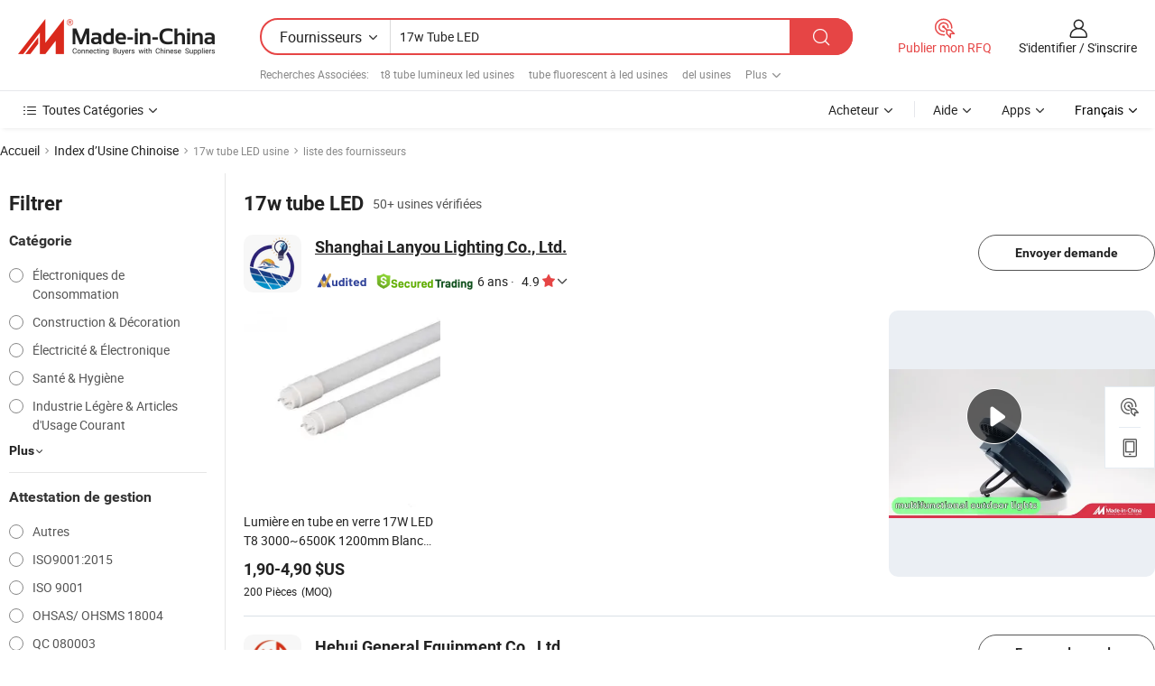

--- FILE ---
content_type: text/html;charset=UTF-8
request_url: https://fr.made-in-china.com/factory/17w-led-tube.html
body_size: 53187
content:
<!DOCTYPE HTML>
<html lang="fr" dir="ltr" >
<head>
            <base href="//fr.made-in-china.com" target="_top"/>
        <meta http-equiv="Content-Type" content="text/html; charset=utf-8" />
    <title>17w tube LED Usine, Chine 17w tube LED Liste d'usine dont vous pouvez acheter directement.</title>
    <meta name="Keywords" content="17w tube LED Usine, Chine 17w tube LED usine, Chinoise 17w tube LED usines, Chinoises17w tube LED fabricants, Chinois 17w tube LED fournisseurs" />
    <meta name="Description" content="Trouver 17w tube LED usine en Chine, 17w tube LED Liste d'usine dont vous pouvez acheter des produits directement. Nous vous offrons une grande liste de Chinois fiables 17w tube LED usines / fabricants, fournisseurs, exportateurs ou commerçants vérifiés par un inspecteur de troisième parti." />
    <link rel="canonical" href="https://fr.made-in-china.com/factory/17w-led-tube.html">
    <link rel="preload" href="https://www.micstatic.com/landing/www/qf-new/images/leading_factory_bg_16d08a06.webp" as="image" fetchpriority="high">
    <link rel="dns-prefetch" href="//www.micstatic.com">
<link rel="preconnect" href="//www.micstatic.com">
<link rel="dns-prefetch" href="//image.made-in-china.com">
<link rel="preconnect" href="//image.made-in-china.com">
<link rel="dns-prefetch" href="//pic.made-in-china.com">
<link rel="preconnect" href="//pic.made-in-china.com">
        <link type="text/css" rel="stylesheet" href="https://www.micstatic.com/common/css/base/pc_base_8dc983a5.css" /> <link type="text/css" rel="stylesheet" href="https://www.micstatic.com/landing/www/qf-new/css/qf_010be316.css" /> <link type="text/css" rel="stylesheet" href="https://www.micstatic.com/landing/www/qf-new/dist/css/future_affe6d58.css" /> <link type="text/css" rel="stylesheet" href="https://www.micstatic.com/landing/www/qf-new/dist/css/main_984ea7d2.css" /> <script type="module" src="https://www.micstatic.com/common/js/libs/esm/@msr/client@2/index_02329b7a.js"></script><link rel="alternate" hreflang="de" href="https://de.made-in-china.com/factory/17w-led-tube.html" />
            <link rel="alternate" hreflang="hi" href="https://hi.made-in-china.com/factory/17w-led-tube.html" />
            <link rel="alternate" hreflang="ru" href="https://ru.made-in-china.com/factory/17w-led-tube.html" />
            <link rel="alternate" hreflang="pt" href="https://pt.made-in-china.com/factory/17w-led-tube.html" />
            <link rel="alternate" hreflang="ko" href="https://kr.made-in-china.com/factory/17w-led-tube.html" />
            <link rel="alternate" hreflang="en" href="https://www.made-in-china.com/factory/17w-led-tube.html" />
            <link rel="alternate" hreflang="it" href="https://it.made-in-china.com/factory/17w-led-tube.html" />
            <link rel="alternate" hreflang="fr" href="https://fr.made-in-china.com/factory/17w-led-tube.html" />
            <link rel="alternate" hreflang="es" href="https://es.made-in-china.com/factory/17w-led-tube.html" />
            <link rel="alternate" hreflang="sa" href="https://sa.made-in-china.com/factory/17w-led-tube.html" />
            <link rel="alternate" hreflang="x-default" href="https://www.made-in-china.com/factory/17w-led-tube.html" />
            <link rel="alternate" hreflang="vi" href="https://vi.made-in-china.com/factory/17w-led-tube.html" />
            <link rel="alternate" hreflang="th" href="https://th.made-in-china.com/factory/17w-led-tube.html" />
            <link rel="alternate" hreflang="ja" href="https://jp.made-in-china.com/factory/17w-led-tube.html" />
            <link rel="alternate" hreflang="id" href="https://id.made-in-china.com/factory/17w-led-tube.html" />
            <link rel="alternate" hreflang="nl" href="https://nl.made-in-china.com/factory/17w-led-tube.html" />
            <link rel="alternate" hreflang="tr" href="https://tr.made-in-china.com/factory/17w-led-tube.html" />
    <!-- Polyfill Code Begin --><script chaset="utf-8" type="text/javascript" src="https://www.micstatic.com/polyfill/polyfill-simplify_eb12d58d.js"></script><!-- Polyfill Code End --></head>
<body probe-clarity="false" >
            <div id="header" ></div>
<script>
    function headerMlanInit() {
        const funcName = 'headerMlan';
        const app = new window[funcName]({target: document.getElementById('header'), props: {props: {"pageType":3,"logoTitle":"Fabricants et fournisseurs","logoUrl":null,"base":{"buyerInfo":{"service":"Service","newUserGuide":"Guide du Débutant","auditReport":"Audited Suppliers' Reports","meetSuppliers":"Meet Suppliers","onlineTrading":"Secured Trading Service","buyerCenter":"Centre d'Achat","contactUs":"Nous Contacter","search":"Découvrir","prodDirectory":"Répertoire des Produits","supplierDiscover":"Supplier Discover","sourcingRequest":"Publier la Demande d'Achat","quickLinks":"Quick Links","myFavorites":"Mes Favoris","visitHistory":"Historique de Navigation","buyer":"Acheteur","blog":"Perspectives Commerciales"},"supplierInfo":{"supplier":"Fournisseur","joinAdvance":"加入高级会员","tradeServerMarket":"外贸服务市场","memberHome":"外贸e家","cloudExpo":"Smart Expo云展会","onlineTrade":"交易服务","internationalLogis":"国际物流","northAmericaBrandSailing":"北美全渠道出海","micDomesticTradeStation":"中国制造网内贸站"},"helpInfo":{"whyMic":"Why Made-in-China.com","auditSupplierWay":"Comment Auditons-nous les Fournisseurs","securePaymentWay":"Comment Sécurisons-nous les Paiements","submitComplaint":"Soumettre une plainte","contactUs":"Nous Contacter","faq":"FAQ","help":"Aide"},"appsInfo":{"downloadApp":"Téléchargez l'App!","forBuyer":"Pour l'Acheteur","forSupplier":"Pour le Fournisseur","exploreApp":"Découvrez les Remises Exclusives de l'Application","apps":"Apps"},"languages":[{"lanCode":0,"simpleName":"en","name":"English","value":"//www.made-in-china.com/factory/17w-led-tube.html","htmlLang":"en"},{"lanCode":5,"simpleName":"es","name":"Español","value":"//es.made-in-china.com/factory/17w-led-tube.html","htmlLang":"es"},{"lanCode":4,"simpleName":"pt","name":"Português","value":"//pt.made-in-china.com/factory/17w-led-tube.html","htmlLang":"pt"},{"lanCode":2,"simpleName":"fr","name":"Français","value":"//fr.made-in-china.com/","htmlLang":"fr"},{"lanCode":3,"simpleName":"ru","name":"Русский язык","value":"//ru.made-in-china.com/factory/17w-led-tube.html","htmlLang":"ru"},{"lanCode":8,"simpleName":"it","name":"Italiano","value":"//it.made-in-china.com/factory/17w-led-tube.html","htmlLang":"it"},{"lanCode":6,"simpleName":"de","name":"Deutsch","value":"//de.made-in-china.com/factory/17w-led-tube.html","htmlLang":"de"},{"lanCode":7,"simpleName":"nl","name":"Nederlands","value":"//nl.made-in-china.com/factory/17w-led-tube.html","htmlLang":"nl"},{"lanCode":9,"simpleName":"sa","name":"العربية","value":"//sa.made-in-china.com/factory/17w-led-tube.html","htmlLang":"ar"},{"lanCode":11,"simpleName":"kr","name":"한국어","value":"//kr.made-in-china.com/factory/17w-led-tube.html","htmlLang":"ko"},{"lanCode":10,"simpleName":"jp","name":"日本語","value":"//jp.made-in-china.com/factory/17w-led-tube.html","htmlLang":"ja"},{"lanCode":12,"simpleName":"hi","name":"हिन्दी","value":"//hi.made-in-china.com/factory/17w-led-tube.html","htmlLang":"hi"},{"lanCode":13,"simpleName":"th","name":"ภาษาไทย","value":"//th.made-in-china.com/factory/17w-led-tube.html","htmlLang":"th"},{"lanCode":14,"simpleName":"tr","name":"Türkçe","value":"//tr.made-in-china.com/factory/17w-led-tube.html","htmlLang":"tr"},{"lanCode":15,"simpleName":"vi","name":"Tiếng Việt","value":"//vi.made-in-china.com/factory/17w-led-tube.html","htmlLang":"vi"},{"lanCode":16,"simpleName":"id","name":"Bahasa Indonesia","value":"//id.made-in-china.com/factory/17w-led-tube.html","htmlLang":"id"}],"showMlan":true,"showRules":false,"rules":"Rules","language":"fr","menu":"Menu","subTitle":null,"subTitleLink":null,"stickyInfo":null},"categoryRegion":{"categories":"Toutes Catégories","categoryList":[{"name":"Agriculture & Nourriture","value":"https://fr.made-in-china.com/category1_Agriculture-Food/Agriculture-Food_usssssssss.html","catCode":"1000000000"},{"name":"Vêtement & Accessoires","value":"https://fr.made-in-china.com/category1_Apparel-Accessories/Apparel-Accessories_uussssssss.html","catCode":"1100000000"},{"name":"Arts & Métiers","value":"https://fr.made-in-china.com/category1_Arts-Crafts/Arts-Crafts_uyssssssss.html","catCode":"1200000000"},{"name":"Pièces & Accessoires d'Auto et de Moto","value":"https://fr.made-in-china.com/category1_Auto-Motorcycle-Parts-Accessories/Auto-Motorcycle-Parts-Accessories_yossssssss.html","catCode":"2900000000"},{"name":"Sacs, Valises & Boîtes","value":"https://fr.made-in-china.com/category1_Bags-Cases-Boxes/Bags-Cases-Boxes_yhssssssss.html","catCode":"2600000000"},{"name":"Produits Chimiques","value":"https://fr.made-in-china.com/category1_Chemicals/Chemicals_uissssssss.html","catCode":"1300000000"},{"name":"Produits Informatiques","value":"https://fr.made-in-china.com/category1_Computer-Products/Computer-Products_iissssssss.html","catCode":"3300000000"},{"name":"Construction & Décoration","value":"https://fr.made-in-china.com/category1_Construction-Decoration/Construction-Decoration_ugssssssss.html","catCode":"1500000000"},{"name":"Électroniques de Consommation","value":"https://fr.made-in-china.com/category1_Consumer-Electronics/Consumer-Electronics_unssssssss.html","catCode":"1400000000"},{"name":"Électricité & Électronique","value":"https://fr.made-in-china.com/category1_Electrical-Electronics/Electrical-Electronics_uhssssssss.html","catCode":"1600000000"},{"name":"Meuble","value":"https://fr.made-in-china.com/category1_Furniture/Furniture_yessssssss.html","catCode":"2700000000"},{"name":"Santé & Hygiène","value":"https://fr.made-in-china.com/category1_Health-Medicine/Health-Medicine_uessssssss.html","catCode":"1700000000"},{"name":"Équipement Industriel & Composants","value":"https://fr.made-in-china.com/category1_Industrial-Equipment-Components/Industrial-Equipment-Components_inssssssss.html","catCode":"3400000000"},{"name":"Instruments & Compteurs","value":"https://fr.made-in-china.com/category1_Instruments-Meters/Instruments-Meters_igssssssss.html","catCode":"3500000000"},{"name":"Industrie Légère & Articles d'Usage Courant","value":"https://fr.made-in-china.com/category1_Light-Industry-Daily-Use/Light-Industry-Daily-Use_urssssssss.html","catCode":"1800000000"},{"name":"Luminaire & Éclairage","value":"https://fr.made-in-china.com/category1_Lights-Lighting/Lights-Lighting_isssssssss.html","catCode":"3000000000"},{"name":"Machinerie de Fabrication & de Façonnage","value":"https://fr.made-in-china.com/category1_Manufacturing-Processing-Machinery/Manufacturing-Processing-Machinery_uossssssss.html","catCode":"1900000000"},{"name":"Métallurgie, Minéral & Énergie","value":"https://fr.made-in-china.com/category1_Metallurgy-Mineral-Energy/Metallurgy-Mineral-Energy_ysssssssss.html","catCode":"2000000000"},{"name":"Fournitures de Bureau","value":"https://fr.made-in-china.com/category1_Office-Supplies/Office-Supplies_yrssssssss.html","catCode":"2800000000"},{"name":"Emballage & Impression","value":"https://fr.made-in-china.com/category1_Packaging-Printing/Packaging-Printing_ihssssssss.html","catCode":"3600000000"},{"name":"Sécurité & Protection","value":"https://fr.made-in-china.com/category1_Security-Protection/Security-Protection_ygssssssss.html","catCode":"2500000000"},{"name":"Service","value":"https://fr.made-in-china.com/category1_Service/Service_ynssssssss.html","catCode":"2400000000"},{"name":"Sports & Loisirs","value":"https://fr.made-in-china.com/category1_Sporting-Goods-Recreation/Sporting-Goods-Recreation_iussssssss.html","catCode":"3100000000"},{"name":"Textile","value":"https://fr.made-in-china.com/category1_Textile/Textile_yussssssss.html","catCode":"2100000000"},{"name":"Outils & Quincaillerie","value":"https://fr.made-in-china.com/category1_Tools-Hardware/Tools-Hardware_iyssssssss.html","catCode":"3200000000"},{"name":"Jouets","value":"https://fr.made-in-china.com/category1_Toys/Toys_yyssssssss.html","catCode":"2200000000"},{"name":"Transport","value":"https://fr.made-in-china.com/category1_Transportation/Transportation_yissssssss.html","catCode":"2300000000"}],"more":"Plus"},"searchRegion":{"show":true,"lookingFor":"Dites-nous ce que vous recherchez...","homeUrl":"//fr.made-in-china.com","products":"Produits","suppliers":"Fournisseurs","auditedFactory":null,"uploadImage":"Télécharger une image","max20MbPerImage":"Maximum 20 Mo par image","yourRecentKeywords":"Vos Mots clés Récents","clearHistory":"Effacer l'Historique","popularSearches":"Recherches Associées","relatedSearches":"Plus","more":null,"maxSizeErrorMsg":"Le téléchargement a échoué. La taille maximale de l'image est de 20 Mo.","noNetworkErrorMsg":"Pas de connexion réseau. Veuillez vérifier vos paramètres réseau et réessayer.","uploadFailedErrorMsg":"Échec du téléchargement.Format d'image incorrect. Formats pris en charge: JPG, PNG, BMP.","relatedList":[{"word":"t8 tube lumineux led usines","adsData":"","link":"https://fr.made-in-china.com/factory/t8-led-tube-light.html","title":"t8 tube lumineux led usines"},{"word":"tube fluorescent à led usines","adsData":"","link":"https://fr.made-in-china.com/factory/led-fluorescent-tube-light.html","title":"tube fluorescent à led usines"},{"word":"del usines","adsData":"","link":"https://fr.made-in-china.com/factory/led.html","title":"del usines"},{"word":"lampe led usines","adsData":"","link":"https://fr.made-in-china.com/factory/led-lamp.html","title":"lampe led usines"},{"word":"tube usines","adsData":"","link":"https://fr.made-in-china.com/factory/tube.html","title":"tube usines"},{"word":"tube à led usines","adsData":"","link":"https://fr.made-in-china.com/factory/tube-a-led.html","title":"tube à led usines"},{"word":"tube led 5 usines","adsData":"","link":"https://fr.made-in-china.com/factory/led-tube-5.html","title":"tube led 5 usines"},{"word":"lumière led usines","adsData":"","link":"https://fr.made-in-china.com/factory/led-light.html","title":"lumière led usines"},{"word":"dispositif d'éclairage usines","adsData":"","link":"https://fr.made-in-china.com/factory/lighting-fixture.html","title":"dispositif d'éclairage usines"},{"word":"tube led usines","adsData":"","link":"https://fr.made-in-china.com/factory/led-tube-lamp.html","title":"tube led usines"}],"relatedTitle":null,"relatedTitleLink":null,"formParams":null,"mlanFormParams":{"keyword":"17w Tube LED","inputkeyword":"17w Tube LED","type":null,"currentTab":null,"currentPage":null,"currentCat":null,"currentRegion":null,"currentProp":null,"submitPageUrl":null,"parentCat":null,"otherSearch":null,"currentAllCatalogCodes":null,"sgsMembership":null,"memberLevel":null,"topOrder":null,"size":null,"more":"plus","less":"less","staticUrl50":null,"staticUrl10":null,"staticUrl30":null,"condition":"1","conditionParamsList":[{"condition":"0","conditionName":null,"action":"/productSearch?keyword=#word#","searchUrl":null,"inputPlaceholder":null},{"condition":"1","conditionName":null,"action":"https://fr.made-in-china.com/companySearch?keyword=#word#","searchUrl":null,"inputPlaceholder":null}]},"enterKeywordTips":"Veuillez entrer un mot-clé au moins pour votre recherche.","openMultiSearch":false},"frequentRegion":{"rfq":{"rfq":"Publier mon RFQ","searchRfq":"Search RFQs","acquireRfqHover":"Dites-nous ce dont vous avez besoin et essayez la méthode simple pour obtenir des devis !","searchRfqHover":"Discover quality RFQs and connect with big-budget buyers"},"account":{"account":"Compte","signIn":"S'identifier","join":"S'inscrire","newUser":"Nouvel Utilisateur","joinFree":"S'inscrire","or":"Ou","socialLogin":"En cliquant sur Se connecter, S'inscrire gratuitement ou Continuer avec Facebook, Linkedin, Twitter, Google, %s, j'accepte le %sUser Agreement%s et la %sPrivacy Policy%s","message":"Messages","quotes":"Citations","orders":"Ordres","favorites":"Collection","visitHistory":"Historique de Navigation","postSourcingRequest":"Publier la Demande d'Achat","hi":"Bonjour","signOut":"Se Déconnecter","manageProduct":"Gérer les produits","editShowroom":"Modifier la salle d'exposition","username":"","userType":null,"foreignIP":true,"currentYear":2026,"userAgreement":"Accord d’Utilisateur","privacyPolicy":"Politique de Confidentialité"},"message":{"message":"Messages","signIn":"S'identifier","join":"S'inscrire","newUser":"Nouvel Utilisateur","joinFree":"S'inscrire","viewNewMsg":"Sign in to view the new messages","inquiry":"Demandes","rfq":"RFQs","awaitingPayment":"Awaiting payments","chat":"Discuter","awaitingQuotation":"En attente de devis"},"cart":{"cart":"Panier de Demande"}},"busiRegion":null,"previewRegion":null,"relatedQpSync":true,"relatedQpSearchUrl":"https://www.made-in-china.com/multi-search/getHeadRelatedQp?word=17w led tube&headQpType=QF&lanCode=2"}}});
		const hoc=o=>(o.__proto__.$get=function(o){return this.$$.ctx[this.$$.props[o]]},o.__proto__.$getKeys=function(){return Object.keys(this.$$.props)},o.__proto__.$getProps=function(){return this.$get("props")},o.__proto__.$setProps=function(o){var t=this.$getKeys(),s={},p=this;t.forEach(function(o){s[o]=p.$get(o)}),s.props=Object.assign({},s.props,o),this.$set(s)},o.__proto__.$help=function(){console.log("\n            $set(props): void             | 设置props的值\n            $get(key: string): any        | 获取props指定key的值\n            $getKeys(): string[]          | 获取props所有key\n            $getProps(): any              | 获取props里key为props的值（适用nail）\n            $setProps(params: any): void  | 设置props里key为props的值（适用nail）\n            $on(ev, callback): func       | 添加事件监听，返回移除事件监听的函数\n            $destroy(): void              | 销毁组件并触发onDestroy事件\n        ")},o);
        window[`${funcName}Api`] = hoc(app);
    };
</script><script type="text/javascript" crossorigin="anonymous" onload="headerMlanInit()" src="https://www.micstatic.com/nail/pc/header-mlan_6f301846.js"></script>    <input type="hidden" id="lanCode" name="lanCode" value="2">
    <input type="hidden" id="lan" name="lan" value="fr">
    <input type="hidden" name="is_track_single_page" id="is_track_single_page" />
<input id="sensor_pg_v" type="hidden" value="tp:103,stp:10302,st:qf,m:17w-led-tube,p:1" />
    <input type="hidden" id="J-searchWord" value="17w-led-tube"/>
<!-- 设置 Clarity 标签内容 -->
<!-- 引入 Clarity 脚本 -->
            <script type="application/ld+json">
        	{"contentUrl":"https://v.made-in-china.com/ucv/sbr/659ce97bfd12edbac2fa94dcce3ab4/3268a17ee010340053026118125886_h264_def.mp4","description":"Trouver 17w tube LED usine en Chine, 17w tube LED Liste d&apos;usine dont vous pouvez acheter des produits directement. Nous vous offrons une grande liste de Chinois fiables 17w tube LED usines / fabricants, fournisseurs, exportateurs ou commerçants vérifiés par un inspecteur de troisième parti.","name":"17w tube LED Usine, Chine 17w tube LED Liste d&apos;usine dont vous pouvez acheter directement.","@context":"http://schema.org","@type":"VideoObject","thumbnailUrl":"http://image.made-in-china.com/312f0j00BQERUybKYqrv/7-30-mp4.jpg","uploadDate":"2025-07-30T17:24:45+08:00"}
    	</script>
    <script id="introText" type="text/html">
        
    </script>
<!-- SONA2024 2.2.1 --><div id="first-screen-block"><div class="crumb" itemscope="" itemType="https://schema.org/BreadcrumbList"><span itemProp="itemListElement" itemscope="" itemType="https://schema.org/ListItem"><a rel="nofollow" href="/" itemProp="item"><span itemProp="name">Accueil</span></a><meta itemProp="position" content="1"/></span><img src="https://www.micstatic.com/landing/www/qf-new/dist/assets/arrow-right-Bd5qwbiu.svg" alt="arrow-right"/><span itemProp="itemListElement" itemscope="" itemType="https://schema.org/ListItem"><a href="/factory-index/0-9.html" itemProp="item"><span itemProp="name">Index d’Usine Chinoise</span></a><meta itemProp="position" content="2"/></span><img src="https://www.micstatic.com/landing/www/qf-new/dist/assets/arrow-right-Bd5qwbiu.svg" alt="arrow-right"/><span class="gray-crumb">17w tube LED usine</span><img src="https://www.micstatic.com/landing/www/qf-new/dist/assets/arrow-right-Bd5qwbiu.svg" alt="arrow-right"/><span class="gray-crumb">liste des fournisseurs</span></div><div class="page-top-wrapper"><div class="filter-wrapper"><div class="filter-title">Filtrer</div><div class="filter-groups" faw-module="filter"><form action="#" class="ft-form is-horizontal qf-filter-form"><div class="filter-group"><div class="filter-group-header"><span class="filter-group-title">Catégorie</span></div><div class="ft-form-item"><div class="ft-form-item-control"><div class="ft-form-item-input"><div class="ft-radio-group is-vertical"><label class="ft-radio is-primary"><input type="radio" value="1400000000" ads-data="" name="catCode"/><span class="ft-radio-front"></span><span class="ft-radio-label">Électroniques de Consommation</span></label><label class="ft-radio is-primary"><input type="radio" value="1500000000" ads-data="" name="catCode"/><span class="ft-radio-front"></span><span class="ft-radio-label">Construction &amp; Décoration</span></label><label class="ft-radio is-primary"><input type="radio" value="1600000000" ads-data="" name="catCode"/><span class="ft-radio-front"></span><span class="ft-radio-label">Électricité &amp; Électronique</span></label><label class="ft-radio is-primary"><input type="radio" value="1700000000" ads-data="" name="catCode"/><span class="ft-radio-front"></span><span class="ft-radio-label">Santé &amp; Hygiène</span></label><label class="ft-radio is-primary"><input type="radio" value="1800000000" ads-data="" name="catCode"/><span class="ft-radio-front"></span><span class="ft-radio-label">Industrie Légère &amp; Articles d&#x27;Usage Courant</span></label></div></div></div></div><div class="view-more-btn" ads-data="st:14"><span>Plus</span><i class="ob-icon icon-down"></i></div></div><div class="filter-group"><div class="filter-group-header"><span class="filter-group-title">Attestation de gestion</span></div><div class="ft-form-item"><div class="ft-form-item-control"><div class="ft-form-item-input"><div class="ft-radio-group is-vertical"><label class="ft-radio is-primary"><input type="radio" value="-4" ads-data="" name="managementCertification"/><span class="ft-radio-front"></span><span class="ft-radio-label">Autres</span></label><label class="ft-radio is-primary"><input type="radio" value="-5" ads-data="" name="managementCertification"/><span class="ft-radio-front"></span><span class="ft-radio-label">ISO9001:2015</span></label><label class="ft-radio is-primary"><input type="radio" value="10" ads-data="" name="managementCertification"/><span class="ft-radio-front"></span><span class="ft-radio-label">ISO 9001</span></label><label class="ft-radio is-primary"><input type="radio" value="11" ads-data="" name="managementCertification"/><span class="ft-radio-front"></span><span class="ft-radio-label">OHSAS/ OHSMS 18004</span></label><label class="ft-radio is-primary"><input type="radio" value="12" ads-data="" name="managementCertification"/><span class="ft-radio-front"></span><span class="ft-radio-label">QC 080003</span></label></div></div></div></div><div class="view-more-btn" ads-data="st:14"><span>Plus</span><i class="ob-icon icon-down"></i></div></div><div class="filter-group"><div class="filter-group-header"><span class="filter-group-title">Capacité de R&amp;D</span></div><div class="ft-form-item"><div class="ft-form-item-control"><div class="ft-form-item-input"><div class="ft-radio-group is-vertical"><label class="ft-radio is-primary"><input type="radio" value="4" ads-data="" name="rdCapacity"/><span class="ft-radio-front"></span><span class="ft-radio-label">OEM</span></label><label class="ft-radio is-primary"><input type="radio" value="5" ads-data="" name="rdCapacity"/><span class="ft-radio-front"></span><span class="ft-radio-label">ODM</span></label><label class="ft-radio is-primary"><input type="radio" value="6" ads-data="" name="rdCapacity"/><span class="ft-radio-front"></span><span class="ft-radio-label">Marque Propre</span></label><label class="ft-radio is-primary"><input type="radio" value="99" ads-data="" name="rdCapacity"/><span class="ft-radio-front"></span><span class="ft-radio-label">Autres</span></label></div></div></div></div></div><div class="filter-group"><div class="filter-group-header"><span class="filter-group-title">Revenu Annuel</span></div><div class="ft-form-item"><div class="ft-form-item-control"><div class="ft-form-item-input"><div class="ft-radio-group is-vertical"><label class="ft-radio is-primary"><input type="radio" value="1" ads-data="" name="annualRevenue"/><span class="ft-radio-front"></span><span class="ft-radio-label">Moins de 1 Million $ US</span></label><label class="ft-radio is-primary"><input type="radio" value="3" ads-data="" name="annualRevenue"/><span class="ft-radio-front"></span><span class="ft-radio-label">2,5 ~ 5 millions de dollars</span></label><label class="ft-radio is-primary"><input type="radio" value="5" ads-data="" name="annualRevenue"/><span class="ft-radio-front"></span><span class="ft-radio-label">10 ~ 50 millions de dollars</span></label><label class="ft-radio is-primary"><input type="radio" value="6" ads-data="" name="annualRevenue"/><span class="ft-radio-front"></span><span class="ft-radio-label">50 ~ 100 millions de dollars</span></label><label class="ft-radio is-primary"><input type="radio" value="7" ads-data="" name="annualRevenue"/><span class="ft-radio-front"></span><span class="ft-radio-label">Plus de 100 Millions $ US</span></label></div></div></div></div></div><div class="filter-group"><div class="filter-group-header"><span class="filter-group-title">Nombre d&#x27;employés</span></div><div class="ft-form-item"><div class="ft-form-item-control"><div class="ft-form-item-input"><div class="ft-radio-group is-vertical"><label class="ft-radio is-primary"><input type="radio" value="1" ads-data="" name="employeeNum"/><span class="ft-radio-front"></span><span class="ft-radio-label">Moins de 5 Personnes</span></label><label class="ft-radio is-primary"><input type="radio" value="2" ads-data="" name="employeeNum"/><span class="ft-radio-front"></span><span class="ft-radio-label">5-50 Personnes</span></label><label class="ft-radio is-primary"><input type="radio" value="3" ads-data="" name="employeeNum"/><span class="ft-radio-front"></span><span class="ft-radio-label">51-200 Personnes</span></label><label class="ft-radio is-primary"><input type="radio" value="4" ads-data="" name="employeeNum"/><span class="ft-radio-front"></span><span class="ft-radio-label">201-500 Personnes</span></label><label class="ft-radio is-primary"><input type="radio" value="5" ads-data="" name="employeeNum"/><span class="ft-radio-front"></span><span class="ft-radio-label">501-1000 Personnes</span></label></div></div></div></div></div><div class="filter-group"><div class="filter-group-header"><span class="filter-group-title">Province &amp; Région</span></div><div class="ft-form-item"><div class="ft-form-item-control"><div class="ft-form-item-input"><div class="ft-radio-group is-vertical"><label class="ft-radio is-primary"><input type="radio" value="Anhui" ads-data="" name="province"/><span class="ft-radio-front"></span><span class="ft-radio-label">Anhui</span></label><label class="ft-radio is-primary"><input type="radio" value="Fujian" ads-data="" name="province"/><span class="ft-radio-front"></span><span class="ft-radio-label">Fujian</span></label><label class="ft-radio is-primary"><input type="radio" value="Guangdong" ads-data="" name="province"/><span class="ft-radio-front"></span><span class="ft-radio-label">Guangdong</span></label><label class="ft-radio is-primary"><input type="radio" value="Hongkong" ads-data="" name="province"/><span class="ft-radio-front"></span><span class="ft-radio-label">Hongkong S.A.R.</span></label><label class="ft-radio is-primary"><input type="radio" value="Hunan" ads-data="" name="province"/><span class="ft-radio-front"></span><span class="ft-radio-label">Hunan</span></label></div></div></div></div><div class="view-more-btn" ads-data="st:14"><span>Plus</span><i class="ob-icon icon-down"></i></div></div><div class="filter-group filter-audited"><div class="ft-form-item"><div class="ft-form-item-control"><div class="ft-form-item-input"><div class="ft-radio-group is-vertical"><label class="ft-radio is-primary"><input type="radio" value="1" ads-data="" name="auditedSuppliers"/><span class="ft-radio-front"></span><span class="ft-radio-label"><img src="https://www.micstatic.com/landing/www/qf-new/dist/assets/audited-DQjVuQn9.png" width="57.5" height="20" alt="Fournisseurs vérifiés par les services d&#x27;inspection."/></span></label></div></div></div></div></div></form></div></div><div class="page-top-content"><div class="leading-factory-wrapper leading-factory-no-data" faw-module="leading_factory" faw-exposure="true"><div class="leading-factory-container"><div class="leading-factory-left no-data"><div class="leading-factory-logo"><img src="https://www.micstatic.com/landing/www/qf-new/dist/assets/leading_factory-CY6-Z8Up.png" alt=""/></div><div class="leading-factory-subtitle" title="à propos de 17w tube LED">à propos de 17w tube LED</div><ul class="leading-factory-features"><li class="feature-item"><img src="https://www.micstatic.com/landing/www/qf-new/dist/assets/leading_factory_icon1-b9txvrsa.png" alt=""/><span class="feature-text" title="Innovation technologique">Innovation technologique</span></li><li class="feature-item"><img src="https://www.micstatic.com/landing/www/qf-new/dist/assets/leading_factory_icon2-D_fmzuKW.png" alt=""/><span class="feature-text" title="Chaînes d&#x27;Achats fiables">Chaînes d&#x27;Achats fiables</span></li><li class="feature-item"><img src="https://www.micstatic.com/landing/www/qf-new/dist/assets/leading_factory_icon3-B93UAk-m.png" alt=""/><span class="feature-text" title="Capacités de Fabrication Substantielles">Capacités de Fabrication Substantielles</span></li></ul></div><div class="factory-card-skeleton"><div class="factory-logo-box-skeleton"><div class="skeleton rectangle skeleton-animated"></div></div><div class="factory-divider-skeleton"></div><div class="factory-content-skeleton"><div class="skeleton rectangle skeleton-animated"></div></div></div><div class="factory-card-skeleton"><div class="factory-logo-box-skeleton"><div class="skeleton rectangle skeleton-animated"></div></div><div class="factory-divider-skeleton"></div><div class="factory-content-skeleton"><div class="skeleton rectangle skeleton-animated"></div></div></div></div></div><h1 class="company-list-top"><span class="search-word" title="17w tube LED">17w tube LED</span><span class="tip-text">50+ usines vérifiées</span></h1><div class="company-list-wrapper" faw-module="factory_list"><div class="company-list-wrap"><div class="company-list"><div class="company-item"><div class="com-title"><div class="com-title-left"><a class="com-pic" href="https://fr.made-in-china.com/co_lanyou1996/" target="_blank" ads-data="st:3,a:1,pcid:VvZALgSdnIRQ,flx_deliv_tp:comb,ads_id:,ads_tp:,srv_id:"><img src="//image.made-in-china.com/206f0j00jQzYuRZsgUkw/Shanghai-Lanyou-Lighting-Co-Ltd-.jpg"/></a><div class="com-title-wrap"><h2 class="com-title-txt"><a href="https://fr.made-in-china.com/co_lanyou1996/" target="_blank" ads-data="st:3,a:1,pcid:VvZALgSdnIRQ,flx_deliv_tp:comb,ads_id:,ads_tp:,srv_id:">Shanghai Lanyou Lighting Co., Ltd.</a></h2><div class="com-detail"><a class="audited-icon" href="https://fr.made-in-china.com/co_lanyou1996/company_info.html" target="_blank" ads-data="st:3,a:1,pcid:VvZALgSdnIRQ,flx_deliv_tp:comb,ads_id:,ads_tp:,srv_id:"><img src="https://www.micstatic.com/landing/www/qf-new/dist/assets/as-mQl-B1co.svg"/></a><div class="secured-trading-logo"><a href="https://fr.made-in-china.com/co_lanyou1996/company_info.html" target="_blank" ads-data="st:3,a:1,pcid:VvZALgSdnIRQ,flx_deliv_tp:comb,ads_id:,ads_tp:,srv_id:"><img src="https://www.micstatic.com/landing/www/qf-new/dist/assets/secured-trading-logo-CrIMDkC9.png"/></a></div><a class="com-year" href="https://fr.made-in-china.com/co_lanyou1996/company_info.html" target="_blank" ads-data="st:3,a:1,pcid:VvZALgSdnIRQ,flx_deliv_tp:comb,ads_id:,ads_tp:,srv_id:"><span class="year">6 ans</span></a><a class="com-rate" href="https://fr.made-in-china.com/co_lanyou1996/company_info.html" target="_blank" ads-data="st:3,a:1,pcid:VvZALgSdnIRQ,flx_deliv_tp:comb,ads_id:,ads_tp:,srv_id:"><span class="dot">·</span><span class="rate">4.9<i class="ob-icon icon-star-f"></i></span></a><a class="com-info" href="https://fr.made-in-china.com/co_lanyou1996/" target="_blank" ads-data="st:3,a:1,pcid:VvZALgSdnIRQ,flx_deliv_tp:comb,ads_id:,ads_tp:,srv_id:"><i class="ob-icon icon-down"></i></a></div></div></div><div class="com-btn"><a rel="nofollow" ads-data="st:24,a:1,pcid:VvZALgSdnIRQ,flx_deliv_tp:comb,ads_id:,ads_tp:,srv_id:" class="ft-btn ft-btn-outline-primary ft-btn-round inquiry-btn" href="https://www.made-in-china.com/sendInquiry/shrom_VvZALgSdnIRQ_VvZALgSdnIRQ.html?from=search&amp;type=cs&amp;target=com&amp;word=17w-led-tube&amp;plant=fr" target="_blank">Envoyer demande</a></div></div><div class="com-content"><div class="com-product"><div class="prod-item" faw-exposure="true" ads-data="a:1,pcid:VvZALgSdnIRQ,pdid:IaYUDWgcsTRF,flx_deliv_tp:comb,ads_id:,ads_tp:,srv_id:"><a href="https://fr.made-in-china.com/co_lanyou1996/product_Customized-17W-LED-T8-3000-6500K-1200mm-Warm-White-IP65-Aluminum-PC-G13-for-Office-Warehouse-Use-RoHS-Certified-Glass-Tube-Light_yuuyinongy.html" target="_blank"><div class="prod-pic" ads-data="st:8,a:1,pcid:VvZALgSdnIRQ,pdid:IaYUDWgcsTRF,flx_deliv_tp:comb,ads_id:,ads_tp:,srv_id:"><img src="https://image.made-in-china.com/221f0j00nSscTlfGAOre/Customized-17W-LED-T8-3000-6500K-1200mm-Warm-White-IP65-Aluminum-PC-G13-for-Office-Warehouse-Use-RoHS-Certified-Glass-Tube-Light.webp" alt="Lumière en tube en verre 17W LED T8 3000~6500K 1200mm Blanc chaud IP65 Aluminium PC G13 pour utilisation dans les bureaux et entrepôts certifiée RoHS" title="Lumière en tube en verre 17W LED T8 3000~6500K 1200mm Blanc chaud IP65 Aluminium PC G13 pour utilisation dans les bureaux et entrepôts certifiée RoHS"/></div><div class="prod-info"><h3 class="prod-name" ads-data="st:2,a:1,pcid:VvZALgSdnIRQ,pdid:IaYUDWgcsTRF,flx_deliv_tp:comb,ads_id:,ads_tp:,srv_id:"><span title="Lumière en tube en verre 17W LED T8 3000~6500K 1200mm Blanc chaud IP65 Aluminium PC G13 pour utilisation dans les bureaux et entrepôts certifiée RoHS">Lumière en tube en verre 17W LED T8 3000~6500K 1200mm Blanc chaud IP65 Aluminium PC G13 pour utilisation dans les bureaux et entrepôts certifiée RoHS</span></h3><div class="prod-price"><span><strong class="price"><span>1,90</span>-<span>4,90</span> $US</strong></span></div><div class="prod-moq"><span>200<!-- --> <!-- -->Pièces</span><span class="moq-text">(MOQ)</span></div></div></a></div></div><div class="com-video"><div faw-exposure="true"><div class="swiper ft-swiper product-swiper" dir="ltr"><div class="swiper-wrapper"><div class="swiper-slide swiper-slide-duplicate" data-swiper-slide-index="4"><div class="prod-pic" ads-data="st:8,a:5,pcid:VvZALgSdnIRQ,flx_deliv_tp:comb,ads_id:,ads_tp:,srv_id:"><img src="//image.made-in-china.com/214f0j00RMsUTEczVpgO/made-in-china.webp"/></div></div><div class="swiper-slide" data-swiper-slide-index="0"><div class="prod-pic" faw-video="true" ads-data="st:15,a:1,pcid:VvZALgSdnIRQ,item_type:com_details,cloud_media_url:https://v.made-in-china.com/ucv/sbr/659ce97bfd12edbac2fa94dcce3ab4/f8f43ee9f811160914048541878207_h264_def.mp4,flx_deliv_tp:comb,ads_id:,ads_tp:,srv_id:"><div class="play-video-btn"><img src="https://www.micstatic.com/landing/www/qf-new/dist/assets/play-BBkcUfs8.png"/></div><img src="https://image.made-in-china.com/318f0j00TPzGebvsCFWl/03-mp4.webp"/></div></div><div class="swiper-slide" data-swiper-slide-index="1"><div class="prod-pic" ads-data="st:8,a:2,pcid:VvZALgSdnIRQ,flx_deliv_tp:comb,ads_id:,ads_tp:,srv_id:"><img src="//image.made-in-china.com/214f0j00QMSYEVkBYrpO/made-in-china.webp"/></div></div><div class="swiper-slide" data-swiper-slide-index="2"><div class="prod-pic" ads-data="st:8,a:3,pcid:VvZALgSdnIRQ,flx_deliv_tp:comb,ads_id:,ads_tp:,srv_id:"><img src="//image.made-in-china.com/214f0j00QMjYTvkJCzry/made-in-china.webp"/></div></div><div class="swiper-slide" data-swiper-slide-index="3"><div class="prod-pic" ads-data="st:8,a:4,pcid:VvZALgSdnIRQ,flx_deliv_tp:comb,ads_id:,ads_tp:,srv_id:"><img src="//image.made-in-china.com/214f0j00tvSGTyoKCrzN/made-in-china.webp"/></div></div><div class="swiper-slide" data-swiper-slide-index="4"><div class="prod-pic" ads-data="st:8,a:5,pcid:VvZALgSdnIRQ,flx_deliv_tp:comb,ads_id:,ads_tp:,srv_id:"><img src="//image.made-in-china.com/214f0j00RMsUTEczVpgO/made-in-china.webp"/></div></div><div class="swiper-slide swiper-slide-duplicate" data-swiper-slide-index="0"><div class="prod-pic" faw-video="true" ads-data="st:15,a:1,pcid:VvZALgSdnIRQ,item_type:com_details,cloud_media_url:https://v.made-in-china.com/ucv/sbr/659ce97bfd12edbac2fa94dcce3ab4/f8f43ee9f811160914048541878207_h264_def.mp4,flx_deliv_tp:comb,ads_id:,ads_tp:,srv_id:"><div class="play-video-btn"><img src="https://www.micstatic.com/landing/www/qf-new/dist/assets/play-BBkcUfs8.png"/></div><img src="https://image.made-in-china.com/318f0j00TPzGebvsCFWl/03-mp4.webp"/></div></div></div><div class="swiper-controls"><div class="controls-btn active" style="cursor:pointer"><i class="icon-video-camera"></i></div><div class="controls-btn " style="cursor:pointer"><i class="icon-picture-gallery"></i>1/4</div></div><div class="ft-swiper-prev"><i class="ft-icon icon-left ft-swiper-prev-icon"></i></div><div class="ft-swiper-next"><i class="ft-icon icon-right ft-swiper-next-icon"></i></div></div></div></div></div></div><div class="company-item"><div class="com-title"><div class="com-title-left"><a class="com-pic" href="https://fr.made-in-china.com/co_shengya-mould/" target="_blank" ads-data="st:3,a:2,pcid:HbDEQhOohaIM,flx_deliv_tp:comb,ads_id:,ads_tp:,srv_id:"><img src="//image.made-in-china.com/206f0j00DtgYbcVzRfoI/Hehui-General-Equipment-Co-Ltd-.jpg"/></a><div class="com-title-wrap"><h2 class="com-title-txt"><a href="https://fr.made-in-china.com/co_shengya-mould/" target="_blank" ads-data="st:3,a:2,pcid:HbDEQhOohaIM,flx_deliv_tp:comb,ads_id:,ads_tp:,srv_id:">Hehui General Equipment Co., Ltd.</a></h2><div class="com-detail"><a class="audited-icon" href="https://fr.made-in-china.com/co_shengya-mould/company_info.html" target="_blank" ads-data="st:3,a:2,pcid:HbDEQhOohaIM,flx_deliv_tp:comb,ads_id:,ads_tp:,srv_id:"><img src="https://www.micstatic.com/landing/www/qf-new/dist/assets/as-mQl-B1co.svg"/></a><div class="secured-trading-logo"><a href="https://fr.made-in-china.com/co_shengya-mould/company_info.html" target="_blank" ads-data="st:3,a:2,pcid:HbDEQhOohaIM,flx_deliv_tp:comb,ads_id:,ads_tp:,srv_id:"><img src="https://www.micstatic.com/landing/www/qf-new/dist/assets/secured-trading-logo-CrIMDkC9.png"/></a></div><a class="com-info" href="https://fr.made-in-china.com/co_shengya-mould/" target="_blank" ads-data="st:3,a:2,pcid:HbDEQhOohaIM,flx_deliv_tp:comb,ads_id:,ads_tp:,srv_id:"><i class="ob-icon icon-down"></i></a></div></div></div><div class="com-btn"><a rel="nofollow" ads-data="st:24,a:2,pcid:HbDEQhOohaIM,flx_deliv_tp:comb,ads_id:,ads_tp:,srv_id:" class="ft-btn ft-btn-outline-primary ft-btn-round inquiry-btn" href="https://www.made-in-china.com/sendInquiry/shrom_HbDEQhOohaIM_HbDEQhOohaIM.html?from=search&amp;type=cs&amp;target=com&amp;word=17w-led-tube&amp;plant=fr" target="_blank">Envoyer demande</a></div></div><div class="com-content"><div class="com-product"><div class="prod-item" faw-exposure="true" ads-data="a:2,pcid:HbDEQhOohaIM,pdid:MwkGNZtuAgpi,flx_deliv_tp:comb,ads_id:,ads_tp:,srv_id:"><a href="https://fr.made-in-china.com/co_shengya-mould/product_Hot-Selling-China-Cheap-OEM-17W-Aluminum-Extrusion-Profile-Tube_uoigurnhoy.html" target="_blank"><div class="prod-pic" ads-data="st:8,a:2,pcid:HbDEQhOohaIM,pdid:MwkGNZtuAgpi,flx_deliv_tp:comb,ads_id:,ads_tp:,srv_id:"><img src="https://image.made-in-china.com/221f0j00ICahrbkcJozg/Hot-Selling-China-Cheap-OEM-17W-Aluminum-Extrusion-Profile-Tube.webp" alt="Vente chaude Chine pas cher OEM 17W Profil d&#x27;extrusion en aluminium Tube" title="Vente chaude Chine pas cher OEM 17W Profil d&#x27;extrusion en aluminium Tube"/></div><div class="prod-info"><h3 class="prod-name" ads-data="st:2,a:2,pcid:HbDEQhOohaIM,pdid:MwkGNZtuAgpi,flx_deliv_tp:comb,ads_id:,ads_tp:,srv_id:"><span title="Vente chaude Chine pas cher OEM 17W Profil d&#x27;extrusion en aluminium Tube">Vente chaude Chine pas cher OEM 17W Profil d'extrusion en aluminium Tube</span></h3><div class="prod-price"><span><strong class="price"><span>2&nbsp;450,00</span>-<span>3&nbsp;450,00</span> $US</strong></span></div><div class="prod-moq"><span>1<!-- --> <!-- -->Tonne</span><span class="moq-text">(MOQ)</span></div></div></a></div></div><div class="com-video"><div faw-exposure="true"><div class="swiper ft-swiper product-swiper" dir="ltr"><div class="swiper-wrapper"><div class="swiper-slide swiper-slide-duplicate" data-swiper-slide-index="4"><div class="prod-pic" ads-data="st:8,a:5,pcid:HbDEQhOohaIM,flx_deliv_tp:comb,ads_id:,ads_tp:,srv_id:"><img src="//image.made-in-china.com/214f0j00fvRUriGETHkM/made-in-china.webp"/></div></div><div class="swiper-slide" data-swiper-slide-index="0"><div class="prod-pic" faw-video="true" ads-data="st:15,a:1,pcid:HbDEQhOohaIM,item_type:com_details,cloud_media_url:https://v.made-in-china.com/ucv/sbr/9f97745e2902c3d83ed443b434a85c/c096392bcf10238459453270578777_h264_def.mp4,flx_deliv_tp:comb,ads_id:,ads_tp:,srv_id:"><div class="play-video-btn"><img src="https://www.micstatic.com/landing/www/qf-new/dist/assets/play-BBkcUfs8.png"/></div><img src="https://image.made-in-china.com/318f0j00oamUODRKgLcQ/extrude-process-mp4.webp"/></div></div><div class="swiper-slide" data-swiper-slide-index="1"><div class="prod-pic" ads-data="st:8,a:2,pcid:HbDEQhOohaIM,flx_deliv_tp:comb,ads_id:,ads_tp:,srv_id:"><img src="//image.made-in-china.com/214f0j00vCHtQosGHrqn/made-in-china.webp"/></div></div><div class="swiper-slide" data-swiper-slide-index="2"><div class="prod-pic" ads-data="st:8,a:3,pcid:HbDEQhOohaIM,flx_deliv_tp:comb,ads_id:,ads_tp:,srv_id:"><img src="//image.made-in-china.com/214f0j00RBGUrgfaFHbe/made-in-china.webp"/></div></div><div class="swiper-slide" data-swiper-slide-index="3"><div class="prod-pic" ads-data="st:8,a:4,pcid:HbDEQhOohaIM,flx_deliv_tp:comb,ads_id:,ads_tp:,srv_id:"><img src="//image.made-in-china.com/214f0j00CvPtQMjfhubO/made-in-china.webp"/></div></div><div class="swiper-slide" data-swiper-slide-index="4"><div class="prod-pic" ads-data="st:8,a:5,pcid:HbDEQhOohaIM,flx_deliv_tp:comb,ads_id:,ads_tp:,srv_id:"><img src="//image.made-in-china.com/214f0j00fvRUriGETHkM/made-in-china.webp"/></div></div><div class="swiper-slide swiper-slide-duplicate" data-swiper-slide-index="0"><div class="prod-pic" faw-video="true" ads-data="st:15,a:1,pcid:HbDEQhOohaIM,item_type:com_details,cloud_media_url:https://v.made-in-china.com/ucv/sbr/9f97745e2902c3d83ed443b434a85c/c096392bcf10238459453270578777_h264_def.mp4,flx_deliv_tp:comb,ads_id:,ads_tp:,srv_id:"><div class="play-video-btn"><img src="https://www.micstatic.com/landing/www/qf-new/dist/assets/play-BBkcUfs8.png"/></div><img src="https://image.made-in-china.com/318f0j00oamUODRKgLcQ/extrude-process-mp4.webp"/></div></div></div><div class="swiper-controls"><div class="controls-btn active" style="cursor:pointer"><i class="icon-video-camera"></i></div><div class="controls-btn " style="cursor:pointer"><i class="icon-picture-gallery"></i>1/4</div></div><div class="ft-swiper-prev"><i class="ft-icon icon-left ft-swiper-prev-icon"></i></div><div class="ft-swiper-next"><i class="ft-icon icon-right ft-swiper-next-icon"></i></div></div></div></div></div></div><div class="company-item"><div class="com-title"><div class="com-title-left"><a class="com-pic" href="https://fr.made-in-china.com/co_2f83ed327329328f/" target="_blank" ads-data="st:3,a:3,pcid:ivDAoxjMCeTV,flx_deliv_tp:comb,ads_id:,ads_tp:,srv_id:"><img src="//image.made-in-china.com/206f0j00VQYfOMTyvUpb/Yangzhou-Yihang-Photoelectric-Technology-Co-Ltd-.jpg"/></a><div class="com-title-wrap"><h2 class="com-title-txt"><a href="https://fr.made-in-china.com/co_2f83ed327329328f/" target="_blank" ads-data="st:3,a:3,pcid:ivDAoxjMCeTV,flx_deliv_tp:comb,ads_id:,ads_tp:,srv_id:">Yangzhou Yihang Photoelectric Technology Co., Ltd.</a></h2><div class="com-detail"><a class="audited-icon" href="https://fr.made-in-china.com/co_2f83ed327329328f/company_info.html" target="_blank" ads-data="st:3,a:3,pcid:ivDAoxjMCeTV,flx_deliv_tp:comb,ads_id:,ads_tp:,srv_id:"><img src="https://www.micstatic.com/landing/www/qf-new/dist/assets/as-mQl-B1co.svg"/></a><div class="secured-trading-logo"><a href="https://fr.made-in-china.com/co_2f83ed327329328f/company_info.html" target="_blank" ads-data="st:3,a:3,pcid:ivDAoxjMCeTV,flx_deliv_tp:comb,ads_id:,ads_tp:,srv_id:"><img src="https://www.micstatic.com/landing/www/qf-new/dist/assets/secured-trading-logo-CrIMDkC9.png"/></a></div><a class="com-year" href="https://fr.made-in-china.com/co_2f83ed327329328f/company_info.html" target="_blank" ads-data="st:3,a:3,pcid:ivDAoxjMCeTV,flx_deliv_tp:comb,ads_id:,ads_tp:,srv_id:"><span class="year">4 ans</span></a><a class="com-rate" href="https://fr.made-in-china.com/co_2f83ed327329328f/company_info.html" target="_blank" ads-data="st:3,a:3,pcid:ivDAoxjMCeTV,flx_deliv_tp:comb,ads_id:,ads_tp:,srv_id:"><span class="dot">·</span><span class="rate">4.8<i class="ob-icon icon-star-f"></i></span></a><a class="com-info" href="https://fr.made-in-china.com/co_2f83ed327329328f/" target="_blank" ads-data="st:3,a:3,pcid:ivDAoxjMCeTV,flx_deliv_tp:comb,ads_id:,ads_tp:,srv_id:"><div class="business-type"><span class="dot">·</span><span class="text">Société Commerciale</span></div><i class="ob-icon icon-down"></i></a></div></div></div><div class="com-btn"><a rel="nofollow" ads-data="st:24,a:3,pcid:ivDAoxjMCeTV,flx_deliv_tp:comb,ads_id:,ads_tp:,srv_id:" class="ft-btn ft-btn-outline-primary ft-btn-round inquiry-btn" href="https://www.made-in-china.com/sendInquiry/shrom_ivDAoxjMCeTV_ivDAoxjMCeTV.html?from=search&amp;type=cs&amp;target=com&amp;word=17w-led-tube&amp;plant=fr" target="_blank">Envoyer demande</a></div></div><div class="com-content"><div class="com-product"><div class="prod-item" faw-exposure="true" ads-data="a:3,pcid:ivDAoxjMCeTV,pdid:jZLtiweuEWUY,flx_deliv_tp:comb,ads_id:,ads_tp:,srv_id:"><a href="https://fr.made-in-china.com/co_2f83ed327329328f/product_High-Quality-36W-40W-T8-Plant-Grow-Fluorescent-Tube_uogihnyroy.html" target="_blank"><div class="prod-pic" ads-data="st:8,a:3,pcid:ivDAoxjMCeTV,pdid:jZLtiweuEWUY,flx_deliv_tp:comb,ads_id:,ads_tp:,srv_id:"><img src="https://image.made-in-china.com/221f0j00bjrVOTsFlBpq/High-Quality-36W-40W-T8-Plant-Grow-Fluorescent-Tube.webp" alt="Tube fluorescent de croissance de plante de haute qualité 36W 40W T8" title="Tube fluorescent de croissance de plante de haute qualité 36W 40W T8"/></div><div class="prod-info"><h3 class="prod-name" ads-data="st:2,a:3,pcid:ivDAoxjMCeTV,pdid:jZLtiweuEWUY,flx_deliv_tp:comb,ads_id:,ads_tp:,srv_id:"><span title="Tube fluorescent de croissance de plante de haute qualité 36W 40W T8">Tube fluorescent de croissance de plante de haute qualité 36W 40W T8</span></h3><div class="prod-price"><span><strong class="price"><span>1,00</span>-<span>5,00</span> $US</strong></span></div><div class="prod-moq"><span>1 000<!-- --> <!-- -->PCS</span><span class="moq-text">(MOQ)</span></div></div></a></div><div class="prod-item" faw-exposure="true" ads-data="a:3,pcid:ivDAoxjMCeTV,pdid:BZATtqGVhhpX,flx_deliv_tp:comb,ads_id:,ads_tp:,srv_id:"><a href="https://fr.made-in-china.com/co_2f83ed327329328f/product_T8-Full-Spectrum-Plant-Growth-Tube_uoguuueehy.html" target="_blank"><div class="prod-pic" ads-data="st:8,a:3,pcid:ivDAoxjMCeTV,pdid:BZATtqGVhhpX,flx_deliv_tp:comb,ads_id:,ads_tp:,srv_id:"><img src="https://image.made-in-china.com/221f0j00UsLWOmEhEMrB/T8-Full-Spectrum-Plant-Growth-Tube.webp" alt="T8 Tube de croissance des plantes à spectre complet" title="T8 Tube de croissance des plantes à spectre complet"/></div><div class="prod-info"><h3 class="prod-name" ads-data="st:2,a:3,pcid:ivDAoxjMCeTV,pdid:BZATtqGVhhpX,flx_deliv_tp:comb,ads_id:,ads_tp:,srv_id:"><span title="T8 Tube de croissance des plantes à spectre complet">T8 Tube de croissance des plantes à spectre complet</span></h3><div class="prod-price"><span><strong class="price"><span>1,00</span>-<span>5,00</span> $US</strong></span></div><div class="prod-moq"><span>1 000<!-- --> <!-- -->PCS</span><span class="moq-text">(MOQ)</span></div></div></a></div><div class="prod-item" faw-exposure="true" ads-data="a:3,pcid:ivDAoxjMCeTV,pdid:yxXRBSGofvrb,flx_deliv_tp:comb,ads_id:,ads_tp:,srv_id:"><a href="https://fr.made-in-china.com/co_2f83ed327329328f/product_UVA-340-Lamps-UV-Fluorescent-Lamp-Artificial-Weathering-Aging-Test-Q-Lab-Machine-Use-30W-40W-80W-100W_yseeuehrey.html" target="_blank"><div class="prod-pic" ads-data="st:8,a:3,pcid:ivDAoxjMCeTV,pdid:yxXRBSGofvrb,flx_deliv_tp:comb,ads_id:,ads_tp:,srv_id:"><img src="https://image.made-in-china.com/221f0j00CbEcHqVsEerS/UVA-340-Lamps-UV-Fluorescent-Lamp-Artificial-Weathering-Aging-Test-Q-Lab-Machine-Use-30W-40W-80W-100W.webp" alt="UVA-340 Lampes UV Lampe Fluorescente Test de Vieillissement Artificiel Q-Lab Utilisation 30W 40W 80W 100W" title="UVA-340 Lampes UV Lampe Fluorescente Test de Vieillissement Artificiel Q-Lab Utilisation 30W 40W 80W 100W"/></div><div class="prod-info"><h3 class="prod-name" ads-data="st:2,a:3,pcid:ivDAoxjMCeTV,pdid:yxXRBSGofvrb,flx_deliv_tp:comb,ads_id:,ads_tp:,srv_id:"><span title="UVA-340 Lampes UV Lampe Fluorescente Test de Vieillissement Artificiel Q-Lab Utilisation 30W 40W 80W 100W">UVA-340 Lampes UV Lampe Fluorescente Test de Vieillissement Artificiel Q-Lab Utilisation 30W 40W 80W 100W</span></h3><div class="prod-price"><span><strong class="price"><span>35,00</span>-<span>38,00</span> $US</strong></span></div><div class="prod-moq"><span>10<!-- --> <!-- -->PCS</span><span class="moq-text">(MOQ)</span></div></div></a></div><div class="prod-item" faw-exposure="true" ads-data="a:3,pcid:ivDAoxjMCeTV,pdid:MdzTqZKPfWRr,flx_deliv_tp:comb,ads_id:,ads_tp:,srv_id:"><a href="https://fr.made-in-china.com/co_2f83ed327329328f/product_T8-T5-T12-UV-Tube-Blue-Light-Electric-Insect-Mosquito-Killer-Lamp-Tube_uogiehyhoy.html" target="_blank"><div class="prod-pic" ads-data="st:8,a:3,pcid:ivDAoxjMCeTV,pdid:MdzTqZKPfWRr,flx_deliv_tp:comb,ads_id:,ads_tp:,srv_id:"><img src="https://image.made-in-china.com/221f0j00EQbqYtKlvsgc/T8-T5-T12-UV-Tube-Blue-Light-Electric-Insect-Mosquito-Killer-Lamp-Tube.webp" alt="T8 T5 T12 Tube UV lumière bleue lampe électrique tue-moustiques" title="T8 T5 T12 Tube UV lumière bleue lampe électrique tue-moustiques"/></div><div class="prod-info"><h3 class="prod-name" ads-data="st:2,a:3,pcid:ivDAoxjMCeTV,pdid:MdzTqZKPfWRr,flx_deliv_tp:comb,ads_id:,ads_tp:,srv_id:"><span title="T8 T5 T12 Tube UV lumière bleue lampe électrique tue-moustiques">T8 T5 T12 Tube UV lumière bleue lampe électrique tue-moustiques</span></h3><div class="prod-price"><span><strong class="price"><span>0,40</span>-<span>3,00</span> $US</strong></span></div><div class="prod-moq"><span>1 000<!-- --> <!-- -->PCS</span><span class="moq-text">(MOQ)</span></div></div></a></div></div><div class="com-video"><div faw-exposure="true"><div class="swiper ft-swiper product-swiper" dir="ltr"><div class="swiper-wrapper"><div class="swiper-slide swiper-slide-duplicate" data-swiper-slide-index="4"><div class="prod-pic" ads-data="st:8,a:5,pcid:ivDAoxjMCeTV,flx_deliv_tp:comb,ads_id:,ads_tp:,srv_id:"><img src="//image.made-in-china.com/214f0j00JCeYnSiclzrW/made-in-china.webp"/></div></div><div class="swiper-slide" data-swiper-slide-index="0"><div class="prod-pic" faw-video="true" ads-data="st:15,a:1,pcid:ivDAoxjMCeTV,item_type:com_details,cloud_media_url:https://v.made-in-china.com/ucv/sbr/f8856c39054dcb7e213ae809d80a55/9473bc117d10216351558562487044_h264_def.mp4,flx_deliv_tp:comb,ads_id:,ads_tp:,srv_id:"><div class="play-video-btn"><img src="https://www.micstatic.com/landing/www/qf-new/dist/assets/play-BBkcUfs8.png"/></div><img src="https://image.made-in-china.com/318f0j00wajReSQhnIoB/1-mp4.webp"/></div></div><div class="swiper-slide" data-swiper-slide-index="1"><div class="prod-pic" ads-data="st:8,a:2,pcid:ivDAoxjMCeTV,flx_deliv_tp:comb,ads_id:,ads_tp:,srv_id:"><img src="//image.made-in-china.com/214f0j00weBfyGVWZpgi/made-in-china.webp"/></div></div><div class="swiper-slide" data-swiper-slide-index="2"><div class="prod-pic" ads-data="st:8,a:3,pcid:ivDAoxjMCeTV,flx_deliv_tp:comb,ads_id:,ads_tp:,srv_id:"><img src="//image.made-in-china.com/214f0j00dveGNDlYCzuh/made-in-china.webp"/></div></div><div class="swiper-slide" data-swiper-slide-index="3"><div class="prod-pic" ads-data="st:8,a:4,pcid:ivDAoxjMCeTV,flx_deliv_tp:comb,ads_id:,ads_tp:,srv_id:"><img src="//image.made-in-china.com/214f0j00mMBYycVnkzgl/made-in-china.webp"/></div></div><div class="swiper-slide" data-swiper-slide-index="4"><div class="prod-pic" ads-data="st:8,a:5,pcid:ivDAoxjMCeTV,flx_deliv_tp:comb,ads_id:,ads_tp:,srv_id:"><img src="//image.made-in-china.com/214f0j00JCeYnSiclzrW/made-in-china.webp"/></div></div><div class="swiper-slide swiper-slide-duplicate" data-swiper-slide-index="0"><div class="prod-pic" faw-video="true" ads-data="st:15,a:1,pcid:ivDAoxjMCeTV,item_type:com_details,cloud_media_url:https://v.made-in-china.com/ucv/sbr/f8856c39054dcb7e213ae809d80a55/9473bc117d10216351558562487044_h264_def.mp4,flx_deliv_tp:comb,ads_id:,ads_tp:,srv_id:"><div class="play-video-btn"><img src="https://www.micstatic.com/landing/www/qf-new/dist/assets/play-BBkcUfs8.png"/></div><img src="https://image.made-in-china.com/318f0j00wajReSQhnIoB/1-mp4.webp"/></div></div></div><div class="swiper-controls"><div class="controls-btn active" style="cursor:pointer"><i class="icon-video-camera"></i></div><div class="controls-btn " style="cursor:pointer"><i class="icon-picture-gallery"></i>1/4</div></div><div class="ft-swiper-prev"><i class="ft-icon icon-left ft-swiper-prev-icon"></i></div><div class="ft-swiper-next"><i class="ft-icon icon-right ft-swiper-next-icon"></i></div></div></div></div></div></div><div class="company-item"><div class="com-title"><div class="com-title-left"><a class="com-pic" href="https://fr.made-in-china.com/co_nbedhi/" target="_blank" ads-data="st:3,a:4,pcid:ZFbfnezoLYlO,flx_deliv_tp:comb,ads_id:,ads_tp:,srv_id:"><img src="//image.made-in-china.com/206f0j00OEVfgKDzvYoL/Ningbo-Enton-Import-and-Export-Co-Ltd-.jpg" loading="lazy"/></a><div class="com-title-wrap"><h2 class="com-title-txt"><a href="https://fr.made-in-china.com/co_nbedhi/" target="_blank" ads-data="st:3,a:4,pcid:ZFbfnezoLYlO,flx_deliv_tp:comb,ads_id:,ads_tp:,srv_id:">Ningbo Enton Import and Export Co., Ltd.</a></h2><div class="com-detail"><a class="audited-icon" href="https://fr.made-in-china.com/co_nbedhi/company_info.html" target="_blank" ads-data="st:3,a:4,pcid:ZFbfnezoLYlO,flx_deliv_tp:comb,ads_id:,ads_tp:,srv_id:"><img src="https://www.micstatic.com/landing/www/qf-new/dist/assets/as-mQl-B1co.svg"/></a><div class="secured-trading-logo"><a href="https://fr.made-in-china.com/co_nbedhi/company_info.html" target="_blank" ads-data="st:3,a:4,pcid:ZFbfnezoLYlO,flx_deliv_tp:comb,ads_id:,ads_tp:,srv_id:"><img src="https://www.micstatic.com/landing/www/qf-new/dist/assets/secured-trading-logo-CrIMDkC9.png"/></a></div><a class="com-year" href="https://fr.made-in-china.com/co_nbedhi/company_info.html" target="_blank" ads-data="st:3,a:4,pcid:ZFbfnezoLYlO,flx_deliv_tp:comb,ads_id:,ads_tp:,srv_id:"><span class="year">3 ans</span></a><a class="com-info" href="https://fr.made-in-china.com/co_nbedhi/" target="_blank" ads-data="st:3,a:4,pcid:ZFbfnezoLYlO,flx_deliv_tp:comb,ads_id:,ads_tp:,srv_id:"><div class="business-type"><span class="dot">·</span><span class="text">Société Commerciale</span></div><i class="ob-icon icon-down"></i></a></div></div></div><div class="com-btn"><a rel="nofollow" ads-data="st:24,a:4,pcid:ZFbfnezoLYlO,flx_deliv_tp:comb,ads_id:,ads_tp:,srv_id:" class="ft-btn ft-btn-outline-primary ft-btn-round inquiry-btn" href="https://www.made-in-china.com/sendInquiry/shrom_ZFbfnezoLYlO_ZFbfnezoLYlO.html?from=search&amp;type=cs&amp;target=com&amp;word=17w-led-tube&amp;plant=fr" target="_blank">Envoyer demande</a></div></div><div class="com-content"><div class="com-product"><div class="prod-item" faw-exposure="true" ads-data="a:4,pcid:ZFbfnezoLYlO,pdid:VRJUNMudCqhY,flx_deliv_tp:comb,ads_id:,ads_tp:,srv_id:"><a href="https://fr.made-in-china.com/co_nbedhi/product_Stylish-GU10-Track-Light-with-17W-Power-Support-for-Modern-Spaces_yyhsiryghg.html" target="_blank"><div class="prod-pic" ads-data="st:8,a:4,pcid:ZFbfnezoLYlO,pdid:VRJUNMudCqhY,flx_deliv_tp:comb,ads_id:,ads_tp:,srv_id:"><img src="https://image.made-in-china.com/221f0j00fjDvtdLsnBoY/Stylish-GU10-Track-Light-with-17W-Power-Support-for-Modern-Spaces.webp" alt="Éclairage sur rail GU10 élégant avec 17W support de puissance pour des espaces modernes" title="Éclairage sur rail GU10 élégant avec 17W support de puissance pour des espaces modernes" loading="lazy"/></div><div class="prod-info"><h3 class="prod-name" ads-data="st:2,a:4,pcid:ZFbfnezoLYlO,pdid:VRJUNMudCqhY,flx_deliv_tp:comb,ads_id:,ads_tp:,srv_id:"><span title="Éclairage sur rail GU10 élégant avec 17W support de puissance pour des espaces modernes">Éclairage sur rail GU10 élégant avec 17W support de puissance pour des espaces modernes</span></h3><div class="prod-price"><span><strong class="price"><span>1,49</span> $US</strong></span></div><div class="prod-moq"><span>50<!-- --> <!-- -->Pièces</span><span class="moq-text">(MOQ)</span></div></div></a></div><div class="prod-item" faw-exposure="true" ads-data="a:4,pcid:ZFbfnezoLYlO,pdid:KYfUbSABhhWR,flx_deliv_tp:comb,ads_id:,ads_tp:,srv_id:"><a href="https://fr.made-in-china.com/co_nbedhi/product_Gx53-Stylish-Track-Light-with-Tube-Design-for-Modern-Interiors_yyguuhyeeg.html" target="_blank"><div class="prod-pic" ads-data="st:8,a:4,pcid:ZFbfnezoLYlO,pdid:KYfUbSABhhWR,flx_deliv_tp:comb,ads_id:,ads_tp:,srv_id:"><img src="https://image.made-in-china.com/221f0j00DsaMfgTJZBkF/Gx53-Stylish-Track-Light-with-Tube-Design-for-Modern-Interiors.webp" alt="Gx53 Applique de rail élégante avec design en tube pour intérieurs modernes" title="Gx53 Applique de rail élégante avec design en tube pour intérieurs modernes" loading="lazy"/></div><div class="prod-info"><h3 class="prod-name" ads-data="st:2,a:4,pcid:ZFbfnezoLYlO,pdid:KYfUbSABhhWR,flx_deliv_tp:comb,ads_id:,ads_tp:,srv_id:"><span title="Gx53 Applique de rail élégante avec design en tube pour intérieurs modernes">Gx53 Applique de rail élégante avec design en tube pour intérieurs modernes</span></h3><div class="prod-price"><span><strong class="price"><span>1,51</span> $US</strong></span></div><div class="prod-moq"><span>200<!-- --> <!-- -->Pièces</span><span class="moq-text">(MOQ)</span></div></div></a></div></div><div class="com-video"><div faw-exposure="true"><div class="swiper ft-swiper product-swiper" dir="ltr"><div class="swiper-wrapper"><div class="swiper-slide swiper-slide-duplicate" data-swiper-slide-index="4"><div class="prod-pic" ads-data="st:8,a:5,pcid:ZFbfnezoLYlO,flx_deliv_tp:comb,ads_id:,ads_tp:,srv_id:"><img src="//image.made-in-china.com/214f0j00yveGKMCBlDot/made-in-china.webp" loading="lazy"/></div></div><div class="swiper-slide" data-swiper-slide-index="0"><div class="prod-pic" faw-video="true" ads-data="st:15,a:1,pcid:ZFbfnezoLYlO,item_type:com_details,cloud_media_url:https://v.made-in-china.com/ucv/sbr/4191be46c7f8af096a8b6a7dbb9853/d9871a88cc10251821217599133961_h264_def.mp4,flx_deliv_tp:comb,ads_id:,ads_tp:,srv_id:"><div class="play-video-btn"><img src="https://www.micstatic.com/landing/www/qf-new/dist/assets/play-BBkcUfs8.png"/></div><img src="https://image.made-in-china.com/318f0j00YEqUfQgWdiGa/MyVideo-1-1-Compressed-with-FlexClip-mp4.webp" loading="lazy"/></div></div><div class="swiper-slide" data-swiper-slide-index="1"><div class="prod-pic" ads-data="st:8,a:2,pcid:ZFbfnezoLYlO,flx_deliv_tp:comb,ads_id:,ads_tp:,srv_id:"><img src="//image.made-in-china.com/214f0j00ZCcRTqdMAPBU/made-in-china.webp" loading="lazy"/></div></div><div class="swiper-slide" data-swiper-slide-index="2"><div class="prod-pic" ads-data="st:8,a:3,pcid:ZFbfnezoLYlO,flx_deliv_tp:comb,ads_id:,ads_tp:,srv_id:"><img src="//image.made-in-china.com/214f0j00KvkUESJnLPCf/made-in-china.webp" loading="lazy"/></div></div><div class="swiper-slide" data-swiper-slide-index="3"><div class="prod-pic" ads-data="st:8,a:4,pcid:ZFbfnezoLYlO,flx_deliv_tp:comb,ads_id:,ads_tp:,srv_id:"><img src="//image.made-in-china.com/214f0j00SeqUadwBLLCf/made-in-china.webp" loading="lazy"/></div></div><div class="swiper-slide" data-swiper-slide-index="4"><div class="prod-pic" ads-data="st:8,a:5,pcid:ZFbfnezoLYlO,flx_deliv_tp:comb,ads_id:,ads_tp:,srv_id:"><img src="//image.made-in-china.com/214f0j00yveGKMCBlDot/made-in-china.webp" loading="lazy"/></div></div><div class="swiper-slide swiper-slide-duplicate" data-swiper-slide-index="0"><div class="prod-pic" faw-video="true" ads-data="st:15,a:1,pcid:ZFbfnezoLYlO,item_type:com_details,cloud_media_url:https://v.made-in-china.com/ucv/sbr/4191be46c7f8af096a8b6a7dbb9853/d9871a88cc10251821217599133961_h264_def.mp4,flx_deliv_tp:comb,ads_id:,ads_tp:,srv_id:"><div class="play-video-btn"><img src="https://www.micstatic.com/landing/www/qf-new/dist/assets/play-BBkcUfs8.png"/></div><img src="https://image.made-in-china.com/318f0j00YEqUfQgWdiGa/MyVideo-1-1-Compressed-with-FlexClip-mp4.webp" loading="lazy"/></div></div></div><div class="swiper-controls"><div class="controls-btn active" style="cursor:pointer"><i class="icon-video-camera"></i></div><div class="controls-btn " style="cursor:pointer"><i class="icon-picture-gallery"></i>1/4</div></div><div class="ft-swiper-prev"><i class="ft-icon icon-left ft-swiper-prev-icon"></i></div><div class="ft-swiper-next"><i class="ft-icon icon-right ft-swiper-next-icon"></i></div></div></div></div></div></div><div class="company-item"><div class="com-title"><div class="com-title-left"><a class="com-pic" href="https://fr.made-in-china.com/co_916104951/" target="_blank" ads-data="st:3,a:5,pcid:reoxpksUHShT,flx_deliv_tp:comb,ads_id:,ads_tp:,srv_id:"><img src="//image.made-in-china.com/206f0j00StGQKafJvTzw/Refine-Opto.jpg" loading="lazy"/></a><div class="com-title-wrap"><h2 class="com-title-txt"><a href="https://fr.made-in-china.com/co_916104951/" target="_blank" ads-data="st:3,a:5,pcid:reoxpksUHShT,flx_deliv_tp:comb,ads_id:,ads_tp:,srv_id:">Refine Opto</a></h2><div class="com-detail"><a class="com-info" href="https://fr.made-in-china.com/co_916104951/" target="_blank" ads-data="st:3,a:5,pcid:reoxpksUHShT,flx_deliv_tp:comb,ads_id:,ads_tp:,srv_id:"></a></div></div></div><div class="com-btn"><a rel="nofollow" ads-data="st:24,a:5,pcid:reoxpksUHShT,flx_deliv_tp:comb,ads_id:,ads_tp:,srv_id:" class="ft-btn ft-btn-outline-primary ft-btn-round inquiry-btn" href="https://www.made-in-china.com/sendInquiry/shrom_reoxpksUHShT_reoxpksUHShT.html?from=search&amp;type=free&amp;target=com&amp;word=17w-led-tube&amp;plant=fr" target="_blank">Envoyer demande</a></div></div><div class="com-content"><div class="com-product"><div class="prod-item" faw-exposure="true" ads-data="a:5,pcid:reoxpksUHShT,pdid:JvNERiocXWVk,flx_deliv_tp:comb,ads_id:,ads_tp:,srv_id:"><a href="https://fr.made-in-china.com/co_916104951/product_High-Brightness-130lm-W-8-22W-T8-LED-Tube-Lighting_egrhygsng.html" target="_blank"><div class="prod-pic" ads-data="st:8,a:5,pcid:reoxpksUHShT,pdid:JvNERiocXWVk,flx_deliv_tp:comb,ads_id:,ads_tp:,srv_id:"><img src="https://image.made-in-china.com/221f0j00enTQJwFtfEoB/High-Brightness-130lm-W-8-22W-T8-LED-Tube-Lighting.webp" alt="Luminosité élevée 130 lm/W 8-22W T8 Tube d&#x27;éclairage à LED" title="Luminosité élevée 130 lm/W 8-22W T8 Tube d&#x27;éclairage à LED" loading="lazy"/></div><div class="prod-info"><h3 class="prod-name" ads-data="st:2,a:5,pcid:reoxpksUHShT,pdid:JvNERiocXWVk,flx_deliv_tp:comb,ads_id:,ads_tp:,srv_id:"><span title="Luminosité élevée 130 lm/W 8-22W T8 Tube d&#x27;éclairage à LED">Luminosité élevée 130 lm/W 8-22W T8 Tube d'éclairage à LED</span></h3><div class="prod-price"><span><strong class="price"><span>13,80</span> $US</strong></span></div><div class="prod-moq"><span>100<!-- --> <!-- -->Pièces</span><span class="moq-text">(MOQ)</span></div></div></a></div><div class="prod-item" faw-exposure="true" ads-data="a:5,pcid:reoxpksUHShT,pdid:HXsnRyqVLkhc,flx_deliv_tp:comb,ads_id:,ads_tp:,srv_id:"><a href="https://fr.made-in-china.com/co_916104951/product_Waterproof-IP65-T8-LED-Tube-LED-Tube-Lamp_egrhygnrg.html" target="_blank"><div class="prod-pic" ads-data="st:8,a:5,pcid:reoxpksUHShT,pdid:HXsnRyqVLkhc,flx_deliv_tp:comb,ads_id:,ads_tp:,srv_id:"><img src="https://image.made-in-china.com/221f0j00LFTaAjNGntoK/Waterproof-IP65-T8-LED-Tube-LED-Tube-Lamp.webp" alt="Imperméable IP65 Tube LED T8, Tube Lampe à LED" title="Imperméable IP65 Tube LED T8, Tube Lampe à LED" loading="lazy"/></div><div class="prod-info"><h3 class="prod-name" ads-data="st:2,a:5,pcid:reoxpksUHShT,pdid:HXsnRyqVLkhc,flx_deliv_tp:comb,ads_id:,ads_tp:,srv_id:"><span title="Imperméable IP65 Tube LED T8, Tube Lampe à LED">Imperméable IP65 Tube LED T8, Tube Lampe à LED</span></h3><div class="prod-price"><span><strong class="price"><span>13,80</span> $US</strong></span></div><div class="prod-moq"><span>100<!-- --> <!-- -->Pièces</span><span class="moq-text">(MOQ)</span></div></div></a></div><div class="prod-item" faw-exposure="true" ads-data="a:5,pcid:reoxpksUHShT,pdid:lXymRFqUrWhM,flx_deliv_tp:comb,ads_id:,ads_tp:,srv_id:"><a href="https://fr.made-in-china.com/co_916104951/product_3000-6500k-Cold-White-Warm-White-Pure-White-LED-T8-Tube_egrhyhnog.html" target="_blank"><div class="prod-pic" ads-data="st:8,a:5,pcid:reoxpksUHShT,pdid:lXymRFqUrWhM,flx_deliv_tp:comb,ads_id:,ads_tp:,srv_id:"><img src="https://image.made-in-china.com/221f0j00YNatAIFfhQod/3000-6500k-Cold-White-Warm-White-Pure-White-LED-T8-Tube.webp" alt="3000-6500k blanc froid/chaud LED Blanc/Blanc pur TUBE T8" title="3000-6500k blanc froid/chaud LED Blanc/Blanc pur TUBE T8" loading="lazy"/></div><div class="prod-info"><h3 class="prod-name" ads-data="st:2,a:5,pcid:reoxpksUHShT,pdid:lXymRFqUrWhM,flx_deliv_tp:comb,ads_id:,ads_tp:,srv_id:"><span title="3000-6500k blanc froid/chaud LED Blanc/Blanc pur TUBE T8">3000-6500k blanc froid/chaud LED Blanc/Blanc pur TUBE T8</span></h3><div class="prod-price"><span><strong class="price"><span>13,80</span> $US</strong></span></div><div class="prod-moq"><span>100<!-- --> <!-- -->Pièces</span><span class="moq-text">(MOQ)</span></div></div></a></div><div class="prod-item" faw-exposure="true" ads-data="a:5,pcid:reoxpksUHShT,pdid:PBsQRCbMkkVX,flx_deliv_tp:comb,ads_id:,ads_tp:,srv_id:"><a href="https://fr.made-in-china.com/co_916104951/product_High-Qualily-3-Years-Warranty-LED-Tube-Light_egrhyeirg.html" target="_blank"><div class="prod-pic" ads-data="st:8,a:5,pcid:reoxpksUHShT,pdid:PBsQRCbMkkVX,flx_deliv_tp:comb,ads_id:,ads_tp:,srv_id:"><img src="https://image.made-in-china.com/221f0j00kNTaQGJEFtcE/High-Qualily-3-Years-Warranty-LED-Tube-Light.webp" alt="Haut Qualily 3 ans de garantie du feu du tube à LED" title="Haut Qualily 3 ans de garantie du feu du tube à LED" loading="lazy"/></div><div class="prod-info"><h3 class="prod-name" ads-data="st:2,a:5,pcid:reoxpksUHShT,pdid:PBsQRCbMkkVX,flx_deliv_tp:comb,ads_id:,ads_tp:,srv_id:"><span title="Haut Qualily 3 ans de garantie du feu du tube à LED">Haut Qualily 3 ans de garantie du feu du tube à LED</span></h3><div class="prod-price"><span><strong class="price"><span>13,80</span> $US</strong></span></div><div class="prod-moq"><span>100<!-- --> <!-- -->Pièces</span><span class="moq-text">(MOQ)</span></div></div></a></div></div><div class="com-video"></div></div></div><div class="company-item"><div class="com-title"><div class="com-title-left"><a class="com-pic" href="https://fr.made-in-china.com/co_ervan2011/" target="_blank" ads-data="st:3,a:6,pcid:tqFQgZdVLbhU,flx_deliv_tp:comb,ads_id:,ads_tp:,srv_id:"><img src="//image.made-in-china.com/206f0j00UartujBWmEzb/Shenzhen-Ruizi-Light-Electricity-Technology-Co-Ltd-.jpg" loading="lazy"/></a><div class="com-title-wrap"><h2 class="com-title-txt"><a href="https://fr.made-in-china.com/co_ervan2011/" target="_blank" ads-data="st:3,a:6,pcid:tqFQgZdVLbhU,flx_deliv_tp:comb,ads_id:,ads_tp:,srv_id:">Shenzhen Ruizi Light Electricity Technology Co., Ltd.</a></h2><div class="com-detail"><a class="com-info" href="https://fr.made-in-china.com/co_ervan2011/" target="_blank" ads-data="st:3,a:6,pcid:tqFQgZdVLbhU,flx_deliv_tp:comb,ads_id:,ads_tp:,srv_id:"></a></div></div></div><div class="com-btn"><a rel="nofollow" ads-data="st:24,a:6,pcid:tqFQgZdVLbhU,flx_deliv_tp:comb,ads_id:,ads_tp:,srv_id:" class="ft-btn ft-btn-outline-primary ft-btn-round inquiry-btn" href="https://www.made-in-china.com/sendInquiry/shrom_tqFQgZdVLbhU_tqFQgZdVLbhU.html?from=search&amp;type=free&amp;target=com&amp;word=17w-led-tube&amp;plant=fr" target="_blank">Envoyer demande</a></div></div><div class="com-content"><div class="com-product"><div class="prod-item" faw-exposure="true" ads-data="a:6,pcid:tqFQgZdVLbhU,pdid:WBJEaStvOfkV,flx_deliv_tp:comb,ads_id:,ads_tp:,srv_id:"><a href="https://fr.made-in-china.com/co_ervan2011/product_V-Shape-220-Deg-Beam-Angle-LED-Tube8-Japan_eusuuggeg.html" target="_blank"><div class="prod-pic" ads-data="st:8,a:6,pcid:tqFQgZdVLbhU,pdid:WBJEaStvOfkV,flx_deliv_tp:comb,ads_id:,ads_tp:,srv_id:"><img src="https://image.made-in-china.com/221f0j00sKdauNDjrzcp/V-Shape-220-Deg-Beam-Angle-LED-Tube8-Japan.webp" alt="V-forme 220 deg Beam Angle Tube LED8 au Japon" title="V-forme 220 deg Beam Angle Tube LED8 au Japon" loading="lazy"/></div><div class="prod-info"><h3 class="prod-name" ads-data="st:2,a:6,pcid:tqFQgZdVLbhU,pdid:WBJEaStvOfkV,flx_deliv_tp:comb,ads_id:,ads_tp:,srv_id:"><span title="V-forme 220 deg Beam Angle Tube LED8 au Japon">V-forme 220 deg Beam Angle Tube LED8 au Japon</span></h3><div class="prod-price"><span><strong class="price"><span>23,00</span> $US</strong></span></div><div class="prod-moq"><span>10<!-- --> <!-- -->Pièces</span><span class="moq-text">(MOQ)</span></div></div></a></div><div class="prod-item" faw-exposure="true" ads-data="a:6,pcid:tqFQgZdVLbhU,pdid:LXxQaKtYFAcR,flx_deliv_tp:comb,ads_id:,ads_tp:,srv_id:"><a href="https://fr.made-in-china.com/co_ervan2011/product_Fixture-Batten-Integrated-T5-Grow-Lights-Tube-for-an-Easy-and-Quick-Retrofit_eusuuyieg.html" target="_blank"><div class="prod-pic" ads-data="st:8,a:6,pcid:tqFQgZdVLbhU,pdid:LXxQaKtYFAcR,flx_deliv_tp:comb,ads_id:,ads_tp:,srv_id:"><img src="https://image.made-in-china.com/221f0j00sSmaPJFgSubo/Fixture-Batten-Integrated-T5-Grow-Lights-Tube-for-an-Easy-and-Quick-Retrofit.webp" alt="Le dispositif/T5 intégrée à lattes croître Tube des feux de pour une rénovation facile et rapide" title="Le dispositif/T5 intégrée à lattes croître Tube des feux de pour une rénovation facile et rapide" loading="lazy"/></div><div class="prod-info"><h3 class="prod-name" ads-data="st:2,a:6,pcid:tqFQgZdVLbhU,pdid:LXxQaKtYFAcR,flx_deliv_tp:comb,ads_id:,ads_tp:,srv_id:"><span title="Le dispositif/T5 intégrée à lattes croître Tube des feux de pour une rénovation facile et rapide">Le dispositif/T5 intégrée à lattes croître Tube des feux de pour une rénovation facile et rapide</span></h3><div class="prod-price"><span><strong class="price"><span>20,00</span> $US</strong></span></div><div class="prod-moq"><span>10<!-- --> <!-- -->Pièces</span><span class="moq-text">(MOQ)</span></div></div></a></div><div class="prod-item" faw-exposure="true" ads-data="a:6,pcid:tqFQgZdVLbhU,pdid:WBfJVHoOXahl,flx_deliv_tp:comb,ads_id:,ads_tp:,srv_id:"><a href="https://fr.made-in-china.com/co_ervan2011/product_T5-LED-Fluorescent-Shop-Lights-with-Fixture-Batten-Integrated_euuhgngng.html" target="_blank"><div class="prod-pic" ads-data="st:8,a:6,pcid:tqFQgZdVLbhU,pdid:WBfJVHoOXahl,flx_deliv_tp:comb,ads_id:,ads_tp:,srv_id:"><img src="https://image.made-in-china.com/221f0j00sSfQKzvLYDba/T5-LED-Fluorescent-Shop-Lights-with-Fixture-Batten-Integrated.webp" alt="Boutique fluorescentes T5 LED feux avec le dispositif/Batten intégré" title="Boutique fluorescentes T5 LED feux avec le dispositif/Batten intégré" loading="lazy"/></div><div class="prod-info"><h3 class="prod-name" ads-data="st:2,a:6,pcid:tqFQgZdVLbhU,pdid:WBfJVHoOXahl,flx_deliv_tp:comb,ads_id:,ads_tp:,srv_id:"><span title="Boutique fluorescentes T5 LED feux avec le dispositif/Batten intégré">Boutique fluorescentes T5 LED feux avec le dispositif/Batten intégré</span></h3><div class="prod-price"><span><strong class="price">Négociable</strong></span></div><div class="prod-moq"><span>10<!-- --> <!-- -->Pièces</span><span class="moq-text">(MOQ)</span></div></div></a></div><div class="prod-item" faw-exposure="true" ads-data="a:6,pcid:tqFQgZdVLbhU,pdid:kvEnGCtoVaWA,flx_deliv_tp:comb,ads_id:,ads_tp:,srv_id:"><a href="https://fr.made-in-china.com/co_ervan2011/product_T8-Standard-LED-Light-Tube-with-TUV-VDE-UL-Approved_eusuuugrg.html" target="_blank"><div class="prod-pic" ads-data="st:8,a:6,pcid:tqFQgZdVLbhU,pdid:kvEnGCtoVaWA,flx_deliv_tp:comb,ads_id:,ads_tp:,srv_id:"><img src="https://image.made-in-china.com/221f0j00mKJtfCIskukM/T8-Standard-LED-Light-Tube-with-TUV-VDE-UL-Approved.webp" alt="T8 Standard Tube lumineux à LED avec TUV VDE homologué UL" title="T8 Standard Tube lumineux à LED avec TUV VDE homologué UL" loading="lazy"/></div><div class="prod-info"><h3 class="prod-name" ads-data="st:2,a:6,pcid:tqFQgZdVLbhU,pdid:kvEnGCtoVaWA,flx_deliv_tp:comb,ads_id:,ads_tp:,srv_id:"><span title="T8 Standard Tube lumineux à LED avec TUV VDE homologué UL">T8 Standard Tube lumineux à LED avec TUV VDE homologué UL</span></h3><div class="prod-price"><span><strong class="price"><span>20,00</span> $US</strong></span></div><div class="prod-moq"><span>10<!-- --> <!-- -->Pièces</span><span class="moq-text">(MOQ)</span></div></div></a></div></div><div class="com-video"></div></div></div><div class="company-item"><div class="com-title"><div class="com-title-left"><a class="com-pic" href="https://fr.made-in-china.com/co_40613129/" target="_blank" ads-data="st:3,a:7,pcid:wbdmOZhWcqkH,flx_deliv_tp:comb,ads_id:,ads_tp:,srv_id:"><img src="//image.made-in-china.com/206f0j00eTYtgZjPvQzn/Shenzhen-Ruizi-Light-Electricity-Technology-Co-Ltd-.jpg" loading="lazy"/></a><div class="com-title-wrap"><h2 class="com-title-txt"><a href="https://fr.made-in-china.com/co_40613129/" target="_blank" ads-data="st:3,a:7,pcid:wbdmOZhWcqkH,flx_deliv_tp:comb,ads_id:,ads_tp:,srv_id:">Shenzhen Ruizi Light Electricity Technology Co., Ltd.</a></h2><div class="com-detail"><a class="com-info" href="https://fr.made-in-china.com/co_40613129/" target="_blank" ads-data="st:3,a:7,pcid:wbdmOZhWcqkH,flx_deliv_tp:comb,ads_id:,ads_tp:,srv_id:"></a></div></div></div><div class="com-btn"><a rel="nofollow" ads-data="st:24,a:7,pcid:wbdmOZhWcqkH,flx_deliv_tp:comb,ads_id:,ads_tp:,srv_id:" class="ft-btn ft-btn-outline-primary ft-btn-round inquiry-btn" href="https://www.made-in-china.com/sendInquiry/shrom_wbdmOZhWcqkH_wbdmOZhWcqkH.html?from=search&amp;type=free&amp;target=com&amp;word=17w-led-tube&amp;plant=fr" target="_blank">Envoyer demande</a></div></div><div class="com-content"><div class="com-product"><div class="prod-item" faw-exposure="true" ads-data="a:7,pcid:wbdmOZhWcqkH,pdid:VXNJWeIobmcE,flx_deliv_tp:comb,ads_id:,ads_tp:,srv_id:"><a href="https://fr.made-in-china.com/co_40613129/product_LED-Tube-Ztl-Pink-LED-Tube-Red-Tube-Sexy-Read-Animal-T8-LED-Tube-L05G-R-_esrngsghg.html" target="_blank"><div class="prod-pic" ads-data="st:8,a:7,pcid:wbdmOZhWcqkH,pdid:VXNJWeIobmcE,flx_deliv_tp:comb,ads_id:,ads_tp:,srv_id:"><img src="https://image.made-in-china.com/221f0j00zsVadMTKAWck/LED-Tube-Ztl-Pink-LED-Tube-Red-Tube-Sexy-Read-Animal-T8-LED-Tube-L05G-R-.webp" alt="Tube LED Ztl Rose Tube LED tube rouge sexy Lire l&#x27;Animal Tube LED T8 (L05G-R)" title="Tube LED Ztl Rose Tube LED tube rouge sexy Lire l&#x27;Animal Tube LED T8 (L05G-R)" loading="lazy"/></div><div class="prod-info"><h3 class="prod-name" ads-data="st:2,a:7,pcid:wbdmOZhWcqkH,pdid:VXNJWeIobmcE,flx_deliv_tp:comb,ads_id:,ads_tp:,srv_id:"><span title="Tube LED Ztl Rose Tube LED tube rouge sexy Lire l&#x27;Animal Tube LED T8 (L05G-R)">Tube LED Ztl Rose Tube LED tube rouge sexy Lire l'Animal Tube LED T8 (L05G-R)</span></h3><div class="prod-price"><span><strong class="price"><span>18,00</span> $US</strong></span></div><div class="prod-moq"><span>10<!-- --> <!-- -->Pièces</span><span class="moq-text">(MOQ)</span></div></div></a></div><div class="prod-item" faw-exposure="true" ads-data="a:7,pcid:wbdmOZhWcqkH,pdid:OBjJRDgubEkV,flx_deliv_tp:comb,ads_id:,ads_tp:,srv_id:"><a href="https://fr.made-in-china.com/co_40613129/product_LED-V-Shape-Tube-LED-Tube-Ztl-Red-Sexy-Read-Animal-T8-Lamp-Tube-L06G-V-_esriygong.html" target="_blank"><div class="prod-pic" ads-data="st:8,a:7,pcid:wbdmOZhWcqkH,pdid:OBjJRDgubEkV,flx_deliv_tp:comb,ads_id:,ads_tp:,srv_id:"><img src="https://image.made-in-china.com/221f0j00fSWEUYJmZHoK/LED-V-Shape-Tube-LED-Tube-Ztl-Red-Sexy-Read-Animal-T8-Lamp-Tube-L06G-V-.webp" alt="Voyant LED du tube de tube de v forme Ztl rouge sexy Lire l&#x27;Animal tube lampe T8 (L06G-V)" title="Voyant LED du tube de tube de v forme Ztl rouge sexy Lire l&#x27;Animal tube lampe T8 (L06G-V)" loading="lazy"/></div><div class="prod-info"><h3 class="prod-name" ads-data="st:2,a:7,pcid:wbdmOZhWcqkH,pdid:OBjJRDgubEkV,flx_deliv_tp:comb,ads_id:,ads_tp:,srv_id:"><span title="Voyant LED du tube de tube de v forme Ztl rouge sexy Lire l&#x27;Animal tube lampe T8 (L06G-V)">Voyant LED du tube de tube de v forme Ztl rouge sexy Lire l'Animal tube lampe T8 (L06G-V)</span></h3><div class="prod-price"><span><strong class="price"><span>18,00</span> $US</strong></span></div><div class="prod-moq"><span>10<!-- --> <!-- -->Pièces</span><span class="moq-text">(MOQ)</span></div></div></a></div><div class="prod-item" faw-exposure="true" ads-data="a:7,pcid:wbdmOZhWcqkH,pdid:DBsQjdPUXmVT,flx_deliv_tp:comb,ads_id:,ads_tp:,srv_id:"><a href="https://fr.made-in-china.com/co_40613129/product_LED-Tube-Ztl-LED-T8-Tube-Refrigerator-with-Red-Sexy-LED-Ushine-Light-Shanghai_esrirunog.html" target="_blank"><div class="prod-pic" ads-data="st:8,a:7,pcid:wbdmOZhWcqkH,pdid:DBsQjdPUXmVT,flx_deliv_tp:comb,ads_id:,ads_tp:,srv_id:"><img src="https://image.made-in-china.com/221f0j00LSgaTzHRRIcq/LED-Tube-Ztl-LED-T8-Tube-Refrigerator-with-Red-Sexy-LED-Ushine-Light-Shanghai.webp" alt="Tube LED ZTL LED TUBE T8 Réfrigérateur avec LED rouge sexy Ushine-Light Shanghai" title="Tube LED ZTL LED TUBE T8 Réfrigérateur avec LED rouge sexy Ushine-Light Shanghai" loading="lazy"/></div><div class="prod-info"><h3 class="prod-name" ads-data="st:2,a:7,pcid:wbdmOZhWcqkH,pdid:DBsQjdPUXmVT,flx_deliv_tp:comb,ads_id:,ads_tp:,srv_id:"><span title="Tube LED ZTL LED TUBE T8 Réfrigérateur avec LED rouge sexy Ushine-Light Shanghai">Tube LED ZTL LED TUBE T8 Réfrigérateur avec LED rouge sexy Ushine-Light Shanghai</span></h3><div class="prod-price"><span><strong class="price"><span>18,00</span> $US</strong></span></div><div class="prod-moq"><span>10<!-- --> <!-- -->Pièces</span><span class="moq-text">(MOQ)</span></div></div></a></div><div class="prod-item" faw-exposure="true" ads-data="a:7,pcid:wbdmOZhWcqkH,pdid:tBjQRfhGsEVN,flx_deliv_tp:comb,ads_id:,ads_tp:,srv_id:"><a href="https://fr.made-in-china.com/co_40613129/product_LED-Tube-Light-LED-Tube-Lighting-T5-LED-Tube-1200mm-LED-Ushine-Light-T5-A-_esrgyruug.html" target="_blank"><div class="prod-pic" ads-data="st:8,a:7,pcid:wbdmOZhWcqkH,pdid:tBjQRfhGsEVN,flx_deliv_tp:comb,ads_id:,ads_tp:,srv_id:"><img src="https://image.made-in-china.com/221f0j00jsitwJEnSlcV/LED-Tube-Light-LED-Tube-Lighting-T5-LED-Tube-1200mm-LED-Ushine-Light-T5-A-.webp" alt="Feu du tube à led, éclairage du tube à LED, T5 LED Tube LED Ushine-Light 1200mm (T5-A)" title="Feu du tube à led, éclairage du tube à LED, T5 LED Tube LED Ushine-Light 1200mm (T5-A)" loading="lazy"/></div><div class="prod-info"><h3 class="prod-name" ads-data="st:2,a:7,pcid:wbdmOZhWcqkH,pdid:tBjQRfhGsEVN,flx_deliv_tp:comb,ads_id:,ads_tp:,srv_id:"><span title="Feu du tube à led, éclairage du tube à LED, T5 LED Tube LED Ushine-Light 1200mm (T5-A)">Feu du tube à led, éclairage du tube à LED, T5 LED Tube LED Ushine-Light 1200mm (T5-A)</span></h3><div class="prod-price"><span><strong class="price"><span>18,00</span> $US</strong></span></div><div class="prod-moq"><span>10<!-- --> <!-- -->Pièces</span><span class="moq-text">(MOQ)</span></div></div></a></div></div><div class="com-video"></div></div></div><div class="company-item"><div class="com-title"><div class="com-title-left"><a class="com-pic" href="https://fr.made-in-china.com/co_growlighting/" target="_blank" ads-data="st:3,a:8,pcid:CqlEOzfvHait,flx_deliv_tp:comb,ads_id:,ads_tp:,srv_id:"><img src="//image.made-in-china.com/206f0j00kTzEvAoSvapQ/Ningbo-Grow-Lighting-Co-Ltd-.jpg" loading="lazy"/></a><div class="com-title-wrap"><h2 class="com-title-txt"><a href="https://fr.made-in-china.com/co_growlighting/" target="_blank" ads-data="st:3,a:8,pcid:CqlEOzfvHait,flx_deliv_tp:comb,ads_id:,ads_tp:,srv_id:">Ningbo Grow Lighting Co., Ltd.</a></h2><div class="com-detail"><a class="audited-icon" href="https://fr.made-in-china.com/co_growlighting/company_info.html" target="_blank" ads-data="st:3,a:8,pcid:CqlEOzfvHait,flx_deliv_tp:comb,ads_id:,ads_tp:,srv_id:"><img src="https://www.micstatic.com/landing/www/qf-new/dist/assets/as-mQl-B1co.svg"/></a><div class="secured-trading-logo"><a href="https://fr.made-in-china.com/co_growlighting/company_info.html" target="_blank" ads-data="st:3,a:8,pcid:CqlEOzfvHait,flx_deliv_tp:comb,ads_id:,ads_tp:,srv_id:"><img src="https://www.micstatic.com/landing/www/qf-new/dist/assets/secured-trading-logo-CrIMDkC9.png"/></a></div><a class="com-year" href="https://fr.made-in-china.com/co_growlighting/company_info.html" target="_blank" ads-data="st:3,a:8,pcid:CqlEOzfvHait,flx_deliv_tp:comb,ads_id:,ads_tp:,srv_id:"><span class="year">11 ans</span></a><a class="com-info" href="https://fr.made-in-china.com/co_growlighting/" target="_blank" ads-data="st:3,a:8,pcid:CqlEOzfvHait,flx_deliv_tp:comb,ads_id:,ads_tp:,srv_id:"><div class="business-type"><span class="dot">·</span><span class="text">Fabricant/Usine &amp; Société Commerciale</span></div><i class="ob-icon icon-down"></i></a></div></div></div><div class="com-btn"><a rel="nofollow" ads-data="st:24,a:8,pcid:CqlEOzfvHait,flx_deliv_tp:comb,ads_id:,ads_tp:,srv_id:" class="ft-btn ft-btn-outline-primary ft-btn-round inquiry-btn" href="https://www.made-in-china.com/sendInquiry/shrom_CqlEOzfvHait_CqlEOzfvHait.html?from=search&amp;type=cs&amp;target=com&amp;word=17w-led-tube&amp;plant=fr" target="_blank">Envoyer demande</a></div></div><div class="com-content"><div class="com-product"><div class="prod-item" faw-exposure="true" ads-data="a:8,pcid:CqlEOzfvHait,pdid:xwYnKmzEmQVl,flx_deliv_tp:comb,ads_id:,ads_tp:,srv_id:"><a href="https://fr.made-in-china.com/co_growlighting/product_Distributor-of-LED-Tube-T5-with-Aluminum-and-Plastic-Material-High-Power-18W-36W_osyienssg.html" target="_blank"><div class="prod-pic" ads-data="st:8,a:8,pcid:CqlEOzfvHait,pdid:xwYnKmzEmQVl,flx_deliv_tp:comb,ads_id:,ads_tp:,srv_id:"><img src="https://image.made-in-china.com/221f0j00lVPRHpTETvog/Distributor-of-LED-Tube-T5-with-Aluminum-and-Plastic-Material-High-Power-18W-36W.webp" alt="Distributeur de tube LED T5 en matériau aluminium et plastique haute puissance 18W/36W" title="Distributeur de tube LED T5 en matériau aluminium et plastique haute puissance 18W/36W" loading="lazy"/></div><div class="prod-info"><h3 class="prod-name" ads-data="st:2,a:8,pcid:CqlEOzfvHait,pdid:xwYnKmzEmQVl,flx_deliv_tp:comb,ads_id:,ads_tp:,srv_id:"><span title="Distributeur de tube LED T5 en matériau aluminium et plastique haute puissance 18W/36W">Distributeur de tube LED T5 en matériau aluminium et plastique haute puissance 18W/36W</span></h3><div class="prod-price"><span><strong class="price"><span>1,38</span>-<span>2,07</span> $US</strong></span></div><div class="prod-moq"><span>3 000<!-- --> <!-- -->Pièces</span><span class="moq-text">(MOQ)</span></div></div></a></div><div class="prod-item" faw-exposure="true" ads-data="a:8,pcid:CqlEOzfvHait,pdid:OZrQSfglbEVe,flx_deliv_tp:comb,ads_id:,ads_tp:,srv_id:"><a href="https://fr.made-in-china.com/co_growlighting/product_Distributor-of-LED-Tube-T8-for-Indoor-Lighting-with-Aluminum-and-Plastic-Material-18W-36W_osyiehoug.html" target="_blank"><div class="prod-pic" ads-data="st:8,a:8,pcid:CqlEOzfvHait,pdid:OZrQSfglbEVe,flx_deliv_tp:comb,ads_id:,ads_tp:,srv_id:"><img src="https://image.made-in-china.com/221f0j00oiLRqNtEsMbQ/Distributor-of-LED-Tube-T8-for-Indoor-Lighting-with-Aluminum-and-Plastic-Material-18W-36W.webp" alt="Distributeur de Tube LED T8 pour Éclairage Intérieur en Matériau Aluminium et Plastique 18W-36W" title="Distributeur de Tube LED T8 pour Éclairage Intérieur en Matériau Aluminium et Plastique 18W-36W" loading="lazy"/></div><div class="prod-info"><h3 class="prod-name" ads-data="st:2,a:8,pcid:CqlEOzfvHait,pdid:OZrQSfglbEVe,flx_deliv_tp:comb,ads_id:,ads_tp:,srv_id:"><span title="Distributeur de Tube LED T8 pour Éclairage Intérieur en Matériau Aluminium et Plastique 18W-36W">Distributeur de Tube LED T8 pour Éclairage Intérieur en Matériau Aluminium et Plastique 18W-36W</span></h3><div class="prod-price"><span><strong class="price"><span>1,36</span>-<span>2,05</span> $US</strong></span></div><div class="prod-moq"><span>3 000<!-- --> <!-- -->Pièces</span><span class="moq-text">(MOQ)</span></div></div></a></div><div class="prod-item" faw-exposure="true" ads-data="a:8,pcid:CqlEOzfvHait,pdid:gwRmvcuMCEks,flx_deliv_tp:comb,ads_id:,ads_tp:,srv_id:"><a href="https://fr.made-in-china.com/co_growlighting/product_Energy-Saving-Lamp-LED-Tube-T8-with-High-Power-18W-72W-for-Indoor-Industrial-Lighting_osyierigg.html" target="_blank"><div class="prod-pic" ads-data="st:8,a:8,pcid:CqlEOzfvHait,pdid:gwRmvcuMCEks,flx_deliv_tp:comb,ads_id:,ads_tp:,srv_id:"><img src="https://image.made-in-china.com/221f0j00rVLYcnEGhMkJ/Energy-Saving-Lamp-LED-Tube-T8-with-High-Power-18W-72W-for-Indoor-Industrial-Lighting.webp" alt="Lampe Économique d&#x27;Énergie Tube LED T8 avec Haute Puissance 18W-72W pour Éclairage Industriel Intérieur" title="Lampe Économique d&#x27;Énergie Tube LED T8 avec Haute Puissance 18W-72W pour Éclairage Industriel Intérieur" loading="lazy"/></div><div class="prod-info"><h3 class="prod-name" ads-data="st:2,a:8,pcid:CqlEOzfvHait,pdid:gwRmvcuMCEks,flx_deliv_tp:comb,ads_id:,ads_tp:,srv_id:"><span title="Lampe Économique d&#x27;Énergie Tube LED T8 avec Haute Puissance 18W-72W pour Éclairage Industriel Intérieur">Lampe Économique d'Énergie Tube LED T8 avec Haute Puissance 18W-72W pour Éclairage Industriel Intérieur</span></h3><div class="prod-price"><span><strong class="price"><span>1,30</span>-<span>4,20</span> $US</strong></span></div><div class="prod-moq"><span>3 000<!-- --> <!-- -->Pièces</span><span class="moq-text">(MOQ)</span></div></div></a></div></div><div class="com-video"><div faw-exposure="true"><div class="swiper ft-swiper product-swiper" dir="ltr"><div class="swiper-wrapper"><div class="swiper-slide swiper-slide-duplicate" data-swiper-slide-index="4"><div class="prod-pic" ads-data="st:8,a:5,pcid:CqlEOzfvHait,flx_deliv_tp:comb,ads_id:,ads_tp:,srv_id:"><img src="//image.made-in-china.com/214f0j00keMToGNsnUbW/made-in-china.webp" loading="lazy"/></div></div><div class="swiper-slide" data-swiper-slide-index="0"><div class="prod-pic" faw-video="true" ads-data="st:15,a:1,pcid:CqlEOzfvHait,item_type:com_details,cloud_media_url:https://v.made-in-china.com/ucv/sbr/9affbd11126f402df9c01cea463a19/e5546b143910330408921653703681_h264_def.mp4,flx_deliv_tp:comb,ads_id:,ads_tp:,srv_id:"><div class="play-video-btn"><img src="https://www.micstatic.com/landing/www/qf-new/dist/assets/play-BBkcUfs8.png"/></div><img src="https://image.made-in-china.com/318f0j00KaNfUAsbClug/-A60-mp4.webp" loading="lazy"/></div></div><div class="swiper-slide" data-swiper-slide-index="1"><div class="prod-pic" ads-data="st:8,a:2,pcid:CqlEOzfvHait,flx_deliv_tp:comb,ads_id:,ads_tp:,srv_id:"><img src="//image.made-in-china.com/214f0j00HBlaVILrYuqA/made-in-china.webp" loading="lazy"/></div></div><div class="swiper-slide" data-swiper-slide-index="2"><div class="prod-pic" ads-data="st:8,a:3,pcid:CqlEOzfvHait,flx_deliv_tp:comb,ads_id:,ads_tp:,srv_id:"><img src="//image.made-in-china.com/214f0j00cCBaqgyPbRoh/made-in-china.webp" loading="lazy"/></div></div><div class="swiper-slide" data-swiper-slide-index="3"><div class="prod-pic" ads-data="st:8,a:4,pcid:CqlEOzfvHait,flx_deliv_tp:comb,ads_id:,ads_tp:,srv_id:"><img src="//image.made-in-china.com/214f0j00ceBToIywrRkl/made-in-china.webp" loading="lazy"/></div></div><div class="swiper-slide" data-swiper-slide-index="4"><div class="prod-pic" ads-data="st:8,a:5,pcid:CqlEOzfvHait,flx_deliv_tp:comb,ads_id:,ads_tp:,srv_id:"><img src="//image.made-in-china.com/214f0j00keMToGNsnUbW/made-in-china.webp" loading="lazy"/></div></div><div class="swiper-slide swiper-slide-duplicate" data-swiper-slide-index="0"><div class="prod-pic" faw-video="true" ads-data="st:15,a:1,pcid:CqlEOzfvHait,item_type:com_details,cloud_media_url:https://v.made-in-china.com/ucv/sbr/9affbd11126f402df9c01cea463a19/e5546b143910330408921653703681_h264_def.mp4,flx_deliv_tp:comb,ads_id:,ads_tp:,srv_id:"><div class="play-video-btn"><img src="https://www.micstatic.com/landing/www/qf-new/dist/assets/play-BBkcUfs8.png"/></div><img src="https://image.made-in-china.com/318f0j00KaNfUAsbClug/-A60-mp4.webp" loading="lazy"/></div></div></div><div class="swiper-controls"><div class="controls-btn active" style="cursor:pointer"><i class="icon-video-camera"></i></div><div class="controls-btn " style="cursor:pointer"><i class="icon-picture-gallery"></i>1/4</div></div><div class="ft-swiper-prev"><i class="ft-icon icon-left ft-swiper-prev-icon"></i></div><div class="ft-swiper-next"><i class="ft-icon icon-right ft-swiper-next-icon"></i></div></div></div></div></div></div><div class="company-item"><div class="com-title"><div class="com-title-left"><a class="com-pic" href="https://fr.made-in-china.com/co_ledlighting213/" target="_blank" ads-data="st:3,a:9,pcid:fquJTKXjCoWH,flx_deliv_tp:comb,ads_id:,ads_tp:,srv_id:"><img src="https://www.micstatic.com/landing/www/qf-new/dist/assets/no-image-com-C4zq2I81.png" loading="lazy"/></a><div class="com-title-wrap"><h2 class="com-title-txt"><a href="https://fr.made-in-china.com/co_ledlighting213/" target="_blank" ads-data="st:3,a:9,pcid:fquJTKXjCoWH,flx_deliv_tp:comb,ads_id:,ads_tp:,srv_id:">Shenzhen Chinheng Lighting Tech. Co., Ltd</a></h2><div class="com-detail"><a class="com-info" href="https://fr.made-in-china.com/co_ledlighting213/" target="_blank" ads-data="st:3,a:9,pcid:fquJTKXjCoWH,flx_deliv_tp:comb,ads_id:,ads_tp:,srv_id:"></a></div></div></div><div class="com-btn"><a rel="nofollow" ads-data="st:24,a:9,pcid:fquJTKXjCoWH,flx_deliv_tp:comb,ads_id:,ads_tp:,srv_id:" class="ft-btn ft-btn-outline-primary ft-btn-round inquiry-btn" href="https://www.made-in-china.com/sendInquiry/shrom_fquJTKXjCoWH_fquJTKXjCoWH.html?from=search&amp;type=free&amp;target=com&amp;word=17w-led-tube&amp;plant=fr" target="_blank">Envoyer demande</a></div></div><div class="com-content"><div class="com-product"><div class="prod-item" faw-exposure="true" ads-data="a:9,pcid:fquJTKXjCoWH,pdid:jKJEsAmxIQWh,flx_deliv_tp:comb,ads_id:,ads_tp:,srv_id:"><a href="https://fr.made-in-china.com/co_ledlighting213/product_Hot-LED-Tube-17W-13W-12W-8W_esssrgrug.html" target="_blank"><div class="prod-pic" ads-data="st:8,a:9,pcid:fquJTKXjCoWH,pdid:jKJEsAmxIQWh,flx_deliv_tp:comb,ads_id:,ads_tp:,srv_id:"><img src="https://image.made-in-china.com/221f0j00AjWavhMzLRkJ/Hot-LED-Tube-17W-13W-12W-8W.webp" alt="Hot Tube LED 17W/13W/12W/8 W" title="Hot Tube LED 17W/13W/12W/8 W" loading="lazy"/></div><div class="prod-info"><h3 class="prod-name" ads-data="st:2,a:9,pcid:fquJTKXjCoWH,pdid:jKJEsAmxIQWh,flx_deliv_tp:comb,ads_id:,ads_tp:,srv_id:"><span title="Hot Tube LED 17W/13W/12W/8 W">Hot Tube LED 17W/13W/12W/8 W</span></h3><div class="prod-price"><span><strong class="price"><span>10,00</span> $US</strong></span></div><div class="prod-moq"><span>100<!-- --> <!-- -->Pièces</span><span class="moq-text">(MOQ)</span></div></div></a></div><div class="prod-item" faw-exposure="true" ads-data="a:9,pcid:fquJTKXjCoWH,pdid:qKQEsnmbsxVo,flx_deliv_tp:comb,ads_id:,ads_tp:,srv_id:"><a href="https://fr.made-in-china.com/co_ledlighting213/product_New-1-2m-T5-Tube-with-Built-in-Driver_esssrhhsg.html" target="_blank"><div class="prod-pic" ads-data="st:8,a:9,pcid:fquJTKXjCoWH,pdid:qKQEsnmbsxVo,flx_deliv_tp:comb,ads_id:,ads_tp:,srv_id:"><img src="https://image.made-in-china.com/221f0j00MjiQSpBWgRoT/New-1-2m-T5-Tube-with-Built-in-Driver.webp" alt="Nouveau 1.2M T5 Tube avec le pilote intégré" title="Nouveau 1.2M T5 Tube avec le pilote intégré" loading="lazy"/></div><div class="prod-info"><h3 class="prod-name" ads-data="st:2,a:9,pcid:fquJTKXjCoWH,pdid:qKQEsnmbsxVo,flx_deliv_tp:comb,ads_id:,ads_tp:,srv_id:"><span title="Nouveau 1.2M T5 Tube avec le pilote intégré">Nouveau 1.2M T5 Tube avec le pilote intégré</span></h3><div class="prod-price"><span><strong class="price"><span>10,00</span> $US</strong></span></div><div class="prod-moq"><span>100<!-- --> <!-- -->Pièces</span><span class="moq-text">(MOQ)</span></div></div></a></div></div><div class="com-video"></div></div></div><div class="company-item"><div class="com-title"><div class="com-title-left"><a class="com-pic" href="https://fr.made-in-china.com/co_gpssupersales/" target="_blank" ads-data="st:3,a:10,pcid:uopJROvYgGkb,flx_deliv_tp:comb,ads_id:,ads_tp:,srv_id:"><img src="https://www.micstatic.com/landing/www/qf-new/dist/assets/no-image-com-C4zq2I81.png" loading="lazy"/></a><div class="com-title-wrap"><h2 class="com-title-txt"><a href="https://fr.made-in-china.com/co_gpssupersales/" target="_blank" ads-data="st:3,a:10,pcid:uopJROvYgGkb,flx_deliv_tp:comb,ads_id:,ads_tp:,srv_id:">ATF Resources Co., Ltd.</a></h2><div class="com-detail"><a class="com-info" href="https://fr.made-in-china.com/co_gpssupersales/" target="_blank" ads-data="st:3,a:10,pcid:uopJROvYgGkb,flx_deliv_tp:comb,ads_id:,ads_tp:,srv_id:"></a></div></div></div><div class="com-btn"><a rel="nofollow" ads-data="st:24,a:10,pcid:uopJROvYgGkb,flx_deliv_tp:comb,ads_id:,ads_tp:,srv_id:" class="ft-btn ft-btn-outline-primary ft-btn-round inquiry-btn" href="https://www.made-in-china.com/sendInquiry/shrom_uopJROvYgGkb_uopJROvYgGkb.html?from=search&amp;type=free&amp;target=com&amp;word=17w-led-tube&amp;plant=fr" target="_blank">Envoyer demande</a></div></div><div class="com-content"><div class="com-product"><div class="prod-item" faw-exposure="true" ads-data="a:10,pcid:uopJROvYgGkb,pdid:koXJLcRuhvVU,flx_deliv_tp:comb,ads_id:,ads_tp:,srv_id:"><a href="https://fr.made-in-china.com/co_gpssupersales/product_LED-T8-Tube_heeyiyggg.html" target="_blank"><div class="prod-pic" ads-data="st:8,a:10,pcid:uopJROvYgGkb,pdid:koXJLcRuhvVU,flx_deliv_tp:comb,ads_id:,ads_tp:,srv_id:"><img src="https://image.made-in-china.com/221f0j00QvfErqHtvnoM/LED-T8-Tube.webp" alt="LED TUBE T8" title="LED TUBE T8" loading="lazy"/></div><div class="prod-info"><h3 class="prod-name" ads-data="st:2,a:10,pcid:uopJROvYgGkb,pdid:koXJLcRuhvVU,flx_deliv_tp:comb,ads_id:,ads_tp:,srv_id:"><span title="LED TUBE T8">LED TUBE T8</span></h3><div class="prod-price"><span><strong class="price">Négociable</strong></span></div></div></a></div><div class="prod-item" faw-exposure="true" ads-data="a:10,pcid:uopJROvYgGkb,pdid:deKmPcrZrSha,flx_deliv_tp:comb,ads_id:,ads_tp:,srv_id:"><a href="https://fr.made-in-china.com/co_gpssupersales/product_LED-Tube-T8-ATF-T8-17W-S-_heeyiuogg.html" target="_blank"><div class="prod-pic" ads-data="st:8,a:10,pcid:uopJROvYgGkb,pdid:deKmPcrZrSha,flx_deliv_tp:comb,ads_id:,ads_tp:,srv_id:"><img src="https://image.made-in-china.com/221f0j00rMRtpQHIqFqo/LED-Tube-T8-ATF-T8-17W-S-.webp" alt="Tube LED T8 (ATF-T8-17W-S)" title="Tube LED T8 (ATF-T8-17W-S)" loading="lazy"/></div><div class="prod-info"><h3 class="prod-name" ads-data="st:2,a:10,pcid:uopJROvYgGkb,pdid:deKmPcrZrSha,flx_deliv_tp:comb,ads_id:,ads_tp:,srv_id:"><span title="Tube LED T8 (ATF-T8-17W-S)">Tube LED T8 (ATF-T8-17W-S)</span></h3><div class="prod-price"><span><strong class="price">Négociable</strong></span></div></div></a></div></div><div class="com-video"></div></div></div><div class="company-item"><div class="com-title"><div class="com-title-left"><a class="com-pic" href="https://fr.made-in-china.com/co_amystronglumen/" target="_blank" ads-data="st:3,a:11,pcid:CecErDsUJgYQ,flx_deliv_tp:comb,ads_id:,ads_tp:,srv_id:"><img src="//image.made-in-china.com/206f0j00oEtTchsGmarq/Shenzhen-Strong-Lumen-Opto-Co-Ltd-.jpg" loading="lazy"/></a><div class="com-title-wrap"><h2 class="com-title-txt"><a href="https://fr.made-in-china.com/co_amystronglumen/" target="_blank" ads-data="st:3,a:11,pcid:CecErDsUJgYQ,flx_deliv_tp:comb,ads_id:,ads_tp:,srv_id:">Shenzhen Strong Lumen Opto Co., Ltd.</a></h2><div class="com-detail"><a class="com-info" href="https://fr.made-in-china.com/co_amystronglumen/" target="_blank" ads-data="st:3,a:11,pcid:CecErDsUJgYQ,flx_deliv_tp:comb,ads_id:,ads_tp:,srv_id:"></a></div></div></div><div class="com-btn"><a rel="nofollow" ads-data="st:24,a:11,pcid:CecErDsUJgYQ,flx_deliv_tp:comb,ads_id:,ads_tp:,srv_id:" class="ft-btn ft-btn-outline-primary ft-btn-round inquiry-btn" href="https://www.made-in-china.com/sendInquiry/shrom_CecErDsUJgYQ_CecErDsUJgYQ.html?from=search&amp;type=free&amp;target=com&amp;word=17w-led-tube&amp;plant=fr" target="_blank">Envoyer demande</a></div></div><div class="com-content"><div class="com-product"><div class="prod-item" faw-exposure="true" ads-data="a:11,pcid:CecErDsUJgYQ,pdid:EeZmoVnGgqYs,flx_deliv_tp:comb,ads_id:,ads_tp:,srv_id:"><a href="https://fr.made-in-china.com/co_amystronglumen/product_T8-T10-LED-Tube_hhoshrsgy.html" target="_blank"><div class="prod-pic" ads-data="st:8,a:11,pcid:CecErDsUJgYQ,pdid:EeZmoVnGgqYs,flx_deliv_tp:comb,ads_id:,ads_tp:,srv_id:"><img src="https://image.made-in-china.com/221f0j00DCvQpYmWaeuf/T8-T10-LED-Tube.webp" alt="T8 T10 Tube LED" title="T8 T10 Tube LED" loading="lazy"/></div><div class="prod-info"><h3 class="prod-name" ads-data="st:2,a:11,pcid:CecErDsUJgYQ,pdid:EeZmoVnGgqYs,flx_deliv_tp:comb,ads_id:,ads_tp:,srv_id:"><span title="T8 T10 Tube LED">T8 T10 Tube LED</span></h3><div class="prod-price"><span><strong class="price">Négociable</strong></span></div></div></a></div><div class="prod-item" faw-exposure="true" ads-data="a:11,pcid:CecErDsUJgYQ,pdid:PeEJykubaSYG,flx_deliv_tp:comb,ads_id:,ads_tp:,srv_id:"><a href="https://fr.made-in-china.com/co_amystronglumen/product_4-Feet-1200mm-17W-Dimmable-LED-Tube_hesiruigy.html" target="_blank"><div class="prod-pic" ads-data="st:8,a:11,pcid:CecErDsUJgYQ,pdid:PeEJykubaSYG,flx_deliv_tp:comb,ads_id:,ads_tp:,srv_id:"><img src="https://image.made-in-china.com/221f0j00UMOtfEnPqBrT/4-Feet-1200mm-17W-Dimmable-LED-Tube.webp" alt="4 pieds de 1200mm 17W Tube modulable par LED" title="4 pieds de 1200mm 17W Tube modulable par LED" loading="lazy"/></div><div class="prod-info"><h3 class="prod-name" ads-data="st:2,a:11,pcid:CecErDsUJgYQ,pdid:PeEJykubaSYG,flx_deliv_tp:comb,ads_id:,ads_tp:,srv_id:"><span title="4 pieds de 1200mm 17W Tube modulable par LED">4 pieds de 1200mm 17W Tube modulable par LED</span></h3><div class="prod-price"><span><strong class="price">Négociable</strong></span></div></div></a></div></div><div class="com-video"></div></div></div><div class="company-item"><div class="com-title"><div class="com-title-left"><a class="com-pic" href="https://fr.made-in-china.com/co_histarled/" target="_blank" ads-data="st:3,a:12,pcid:deMxkYClnmIo,flx_deliv_tp:comb,ads_id:,ads_tp:,srv_id:"><img src="//image.made-in-china.com/206f0j00KtaQAzRyVEuq/Hi-Star-Technology-Holdings-Co-Ltd-.jpg" loading="lazy"/></a><div class="com-title-wrap"><h2 class="com-title-txt"><a href="https://fr.made-in-china.com/co_histarled/" target="_blank" ads-data="st:3,a:12,pcid:deMxkYClnmIo,flx_deliv_tp:comb,ads_id:,ads_tp:,srv_id:">Hi-Star Technology Holdings Co., Ltd.</a></h2><div class="com-detail"><a class="com-info" href="https://fr.made-in-china.com/co_histarled/" target="_blank" ads-data="st:3,a:12,pcid:deMxkYClnmIo,flx_deliv_tp:comb,ads_id:,ads_tp:,srv_id:"></a></div></div></div><div class="com-btn"><a rel="nofollow" ads-data="st:24,a:12,pcid:deMxkYClnmIo,flx_deliv_tp:comb,ads_id:,ads_tp:,srv_id:" class="ft-btn ft-btn-outline-primary ft-btn-round inquiry-btn" href="https://www.made-in-china.com/sendInquiry/shrom_deMxkYClnmIo_deMxkYClnmIo.html?from=search&amp;type=down&amp;target=com&amp;word=17w-led-tube&amp;plant=fr" target="_blank">Envoyer demande</a></div></div><div class="com-content"><div class="com-product"><div class="prod-item" faw-exposure="true" ads-data="a:12,pcid:deMxkYClnmIo,pdid:FoOnXNucpMWe,flx_deliv_tp:comb,ads_id:,ads_tp:,srv_id:"><a href="https://fr.made-in-china.com/co_histarled/product_LED-Tube-17W-300-LEDs-_hhoiehorg.html" target="_blank"><div class="prod-pic" ads-data="st:8,a:12,pcid:deMxkYClnmIo,pdid:FoOnXNucpMWe,flx_deliv_tp:comb,ads_id:,ads_tp:,srv_id:"><img src="https://image.made-in-china.com/221f0j00seJEVdFCpvoz/LED-Tube-17W-300-LEDs-.webp" alt="Tube LED (17W, 300 LED)" title="Tube LED (17W, 300 LED)" loading="lazy"/></div><div class="prod-info"><h3 class="prod-name" ads-data="st:2,a:12,pcid:deMxkYClnmIo,pdid:FoOnXNucpMWe,flx_deliv_tp:comb,ads_id:,ads_tp:,srv_id:"><span title="Tube LED (17W, 300 LED)">Tube LED (17W, 300 LED)</span></h3><div class="prod-price"><span><strong class="price">Négociable</strong></span></div><div class="prod-moq"><span>100<!-- --> <!-- -->Pièces</span><span class="moq-text">(MOQ)</span></div></div></a></div></div><div class="com-video"></div></div></div><div class="company-item"><div class="com-title"><div class="com-title-left"><a class="com-pic" href="https://fr.made-in-china.com/co_danny23782378/" target="_blank" ads-data="st:3,a:13,pcid:rAPEDXYTImqj,flx_deliv_tp:comb,ads_id:,ads_tp:,srv_id:"><img src="//image.made-in-china.com/206f0j00DaztYZPgDErH/Lighting-House-Enterprise-Co-Ltd-.jpg" loading="lazy"/></a><div class="com-title-wrap"><h2 class="com-title-txt"><a href="https://fr.made-in-china.com/co_danny23782378/" target="_blank" ads-data="st:3,a:13,pcid:rAPEDXYTImqj,flx_deliv_tp:comb,ads_id:,ads_tp:,srv_id:">Lighting House Enterprise Co., Ltd.</a></h2><div class="com-detail"><a class="com-info" href="https://fr.made-in-china.com/co_danny23782378/" target="_blank" ads-data="st:3,a:13,pcid:rAPEDXYTImqj,flx_deliv_tp:comb,ads_id:,ads_tp:,srv_id:"></a></div></div></div><div class="com-btn"><a rel="nofollow" ads-data="st:24,a:13,pcid:rAPEDXYTImqj,flx_deliv_tp:comb,ads_id:,ads_tp:,srv_id:" class="ft-btn ft-btn-outline-primary ft-btn-round inquiry-btn" href="https://www.made-in-china.com/sendInquiry/shrom_rAPEDXYTImqj_rAPEDXYTImqj.html?from=search&amp;type=free&amp;target=com&amp;word=17w-led-tube&amp;plant=fr" target="_blank">Envoyer demande</a></div></div><div class="com-content"><div class="com-product"><div class="prod-item" faw-exposure="true" ads-data="a:13,pcid:rAPEDXYTImqj,pdid:voSndXEYCjat,flx_deliv_tp:comb,ads_id:,ads_tp:,srv_id:"><a href="https://fr.made-in-china.com/co_danny23782378/product_Double-Sided-Light-Emitting-LED-Tube_hresoueeu.html" target="_blank"><div class="prod-pic" ads-data="st:8,a:13,pcid:rAPEDXYTImqj,pdid:voSndXEYCjat,flx_deliv_tp:comb,ads_id:,ads_tp:,srv_id:"><img src="https://image.made-in-china.com/221f0j00hedtqkCUfyGB/Double-Sided-Light-Emitting-LED-Tube.webp" alt="Tube LED Light-Emitting recto-verso" title="Tube LED Light-Emitting recto-verso" loading="lazy"/></div><div class="prod-info"><h3 class="prod-name" ads-data="st:2,a:13,pcid:rAPEDXYTImqj,pdid:voSndXEYCjat,flx_deliv_tp:comb,ads_id:,ads_tp:,srv_id:"><span title="Tube LED Light-Emitting recto-verso">Tube LED Light-Emitting recto-verso</span></h3><div class="prod-price"><span><strong class="price">Négociable</strong></span></div><div class="prod-moq"><span>10<!-- --> <!-- -->Pièces</span><span class="moq-text">(MOQ)</span></div></div></a></div></div><div class="com-video"></div></div></div><div class="company-item"><div class="com-title"><div class="com-title-left"><a class="com-pic" href="https://fr.made-in-china.com/co_liangdeled/" target="_blank" ads-data="st:3,a:14,pcid:QeoJSfvbrKVw,flx_deliv_tp:comb,ads_id:,ads_tp:,srv_id:"><img src="//image.made-in-china.com/206f0j00KQYatzEDeTpR/Guangdong-Liangde-Optoelectronic-Technology-Co-Ltd-.jpg" loading="lazy"/></a><div class="com-title-wrap"><h2 class="com-title-txt"><a href="https://fr.made-in-china.com/co_liangdeled/" target="_blank" ads-data="st:3,a:14,pcid:QeoJSfvbrKVw,flx_deliv_tp:comb,ads_id:,ads_tp:,srv_id:">Guangdong Liangde Optoelectronic Technology Co., Ltd. </a></h2><div class="com-detail"><a class="com-info" href="https://fr.made-in-china.com/co_liangdeled/" target="_blank" ads-data="st:3,a:14,pcid:QeoJSfvbrKVw,flx_deliv_tp:comb,ads_id:,ads_tp:,srv_id:"></a></div></div></div><div class="com-btn"><a rel="nofollow" ads-data="st:24,a:14,pcid:QeoJSfvbrKVw,flx_deliv_tp:comb,ads_id:,ads_tp:,srv_id:" class="ft-btn ft-btn-outline-primary ft-btn-round inquiry-btn" href="https://www.made-in-china.com/sendInquiry/shrom_QeoJSfvbrKVw_QeoJSfvbrKVw.html?from=search&amp;type=free&amp;target=com&amp;word=17w-led-tube&amp;plant=fr" target="_blank">Envoyer demande</a></div></div><div class="com-content"><div class="com-product"><div class="prod-item" faw-exposure="true" ads-data="a:14,pcid:QeoJSfvbrKVw,pdid:kKXEBiePrWVh,flx_deliv_tp:comb,ads_id:,ads_tp:,srv_id:"><a href="https://fr.made-in-china.com/co_liangdeled/product_T16-High-Brightness-LED-Tube-for-Integrated-Type-with-2835-SMD-LEDs_egeheggng.html" target="_blank"><div class="prod-pic" ads-data="st:8,a:14,pcid:QeoJSfvbrKVw,pdid:kKXEBiePrWVh,flx_deliv_tp:comb,ads_id:,ads_tp:,srv_id:"><img src="https://image.made-in-china.com/221f0j00jZJazeWRfAqU/T16-High-Brightness-LED-Tube-for-Integrated-Type-with-2835-SMD-LEDs.webp" alt="T16 LED Haute luminosité tube pour le type intégré avec LED CMS 2835" title="T16 LED Haute luminosité tube pour le type intégré avec LED CMS 2835" loading="lazy"/></div><div class="prod-info"><h3 class="prod-name" ads-data="st:2,a:14,pcid:QeoJSfvbrKVw,pdid:kKXEBiePrWVh,flx_deliv_tp:comb,ads_id:,ads_tp:,srv_id:"><span title="T16 LED Haute luminosité tube pour le type intégré avec LED CMS 2835">T16 LED Haute luminosité tube pour le type intégré avec LED CMS 2835</span></h3><div class="prod-price"><span><strong class="price">Négociable</strong></span></div><div class="prod-moq"><span>500<!-- --> <!-- -->Pièces</span><span class="moq-text">(MOQ)</span></div></div></a></div></div><div class="com-video"></div></div></div><div class="company-item"><div class="com-title"><div class="com-title-left"><a class="com-pic" href="https://fr.made-in-china.com/co_ledsinoco/" target="_blank" ads-data="st:3,a:15,pcid:VecEWJSlZDhy,flx_deliv_tp:comb,ads_id:,ads_tp:,srv_id:"><img src="//image.made-in-china.com/206f0j00AEzaGuvnRQgU/Shenzhen-Sinoco-Lighting-Technologies-Co-Ltd-.jpg" loading="lazy"/></a><div class="com-title-wrap"><h2 class="com-title-txt"><a href="https://fr.made-in-china.com/co_ledsinoco/" target="_blank" ads-data="st:3,a:15,pcid:VecEWJSlZDhy,flx_deliv_tp:comb,ads_id:,ads_tp:,srv_id:">Shenzhen Sinoco Lighting Technologies Co., Ltd.</a></h2><div class="com-detail"><a class="com-info" href="https://fr.made-in-china.com/co_ledsinoco/" target="_blank" ads-data="st:3,a:15,pcid:VecEWJSlZDhy,flx_deliv_tp:comb,ads_id:,ads_tp:,srv_id:"></a></div></div></div><div class="com-btn"><a rel="nofollow" ads-data="st:24,a:15,pcid:VecEWJSlZDhy,flx_deliv_tp:comb,ads_id:,ads_tp:,srv_id:" class="ft-btn ft-btn-outline-primary ft-btn-round inquiry-btn" href="https://www.made-in-china.com/sendInquiry/shrom_VecEWJSlZDhy_VecEWJSlZDhy.html?from=search&amp;type=free&amp;target=com&amp;word=17w-led-tube&amp;plant=fr" target="_blank">Envoyer demande</a></div></div><div class="com-content"><div class="com-product"><div class="prod-item" faw-exposure="true" ads-data="a:15,pcid:VecEWJSlZDhy,pdid:rbhEGaRvsoUe,flx_deliv_tp:comb,ads_id:,ads_tp:,srv_id:"><a href="https://fr.made-in-china.com/co_ledsinoco/product_LED-Tube-Light-TU-1200T8-17W276-DIP-_hhgyuhyuy.html" target="_blank"><div class="prod-pic" ads-data="st:8,a:15,pcid:VecEWJSlZDhy,pdid:rbhEGaRvsoUe,flx_deliv_tp:comb,ads_id:,ads_tp:,srv_id:"><img src="https://image.made-in-china.com/221f0j00rvYTMQbcOBpk/LED-Tube-Light-TU-1200T8-17W276-DIP-.webp" alt="Feu du tube à LED (TU-1200T8-17W276/DIP)" title="Feu du tube à LED (TU-1200T8-17W276/DIP)" loading="lazy"/></div><div class="prod-info"><h3 class="prod-name" ads-data="st:2,a:15,pcid:VecEWJSlZDhy,pdid:rbhEGaRvsoUe,flx_deliv_tp:comb,ads_id:,ads_tp:,srv_id:"><span title="Feu du tube à LED (TU-1200T8-17W276/DIP)">Feu du tube à LED (TU-1200T8-17W276/DIP)</span></h3><div class="prod-price"><span><strong class="price">Négociable</strong></span></div><div class="prod-moq"><span>50<!-- --> <!-- -->Pièces</span><span class="moq-text">(MOQ)</span></div></div></a></div></div><div class="com-video"></div></div></div><div class="company-item"><div class="com-title"><div class="com-title-left"><a class="com-pic" href="https://fr.made-in-china.com/co_cx-led/" target="_blank" ads-data="st:3,a:16,pcid:xMoJtDmGFaiq,flx_deliv_tp:comb,ads_id:,ads_tp:,srv_id:"><img src="//image.made-in-china.com/206f0j00qtWUFGpovYbh/Jiangsu-ChuangXu-Optoelectronics-Technology-Co-Ltd-.jpg" loading="lazy"/></a><div class="com-title-wrap"><h2 class="com-title-txt"><a href="https://fr.made-in-china.com/co_cx-led/" target="_blank" ads-data="st:3,a:16,pcid:xMoJtDmGFaiq,flx_deliv_tp:comb,ads_id:,ads_tp:,srv_id:">Jiangsu ChuangXu Optoelectronics Technology Co., Ltd.</a></h2><div class="com-detail"><a class="audited-icon" href="https://fr.made-in-china.com/co_cx-led/company_info.html" target="_blank" ads-data="st:3,a:16,pcid:xMoJtDmGFaiq,flx_deliv_tp:comb,ads_id:,ads_tp:,srv_id:"><img src="https://www.micstatic.com/landing/www/qf-new/dist/assets/as-mQl-B1co.svg"/></a><div class="secured-trading-logo"><a href="https://fr.made-in-china.com/co_cx-led/company_info.html" target="_blank" ads-data="st:3,a:16,pcid:xMoJtDmGFaiq,flx_deliv_tp:comb,ads_id:,ads_tp:,srv_id:"><img src="https://www.micstatic.com/landing/www/qf-new/dist/assets/secured-trading-logo-CrIMDkC9.png"/></a></div><a class="com-year" href="https://fr.made-in-china.com/co_cx-led/company_info.html" target="_blank" ads-data="st:3,a:16,pcid:xMoJtDmGFaiq,flx_deliv_tp:comb,ads_id:,ads_tp:,srv_id:"><span class="year">11 ans</span></a><a class="com-info" href="https://fr.made-in-china.com/co_cx-led/" target="_blank" ads-data="st:3,a:16,pcid:xMoJtDmGFaiq,flx_deliv_tp:comb,ads_id:,ads_tp:,srv_id:"><div class="business-type"><span class="dot">·</span><span class="text">Fabricant/Usine &amp; Société Commerciale</span></div><i class="ob-icon icon-down"></i></a></div></div></div><div class="com-btn"><a rel="nofollow" ads-data="st:24,a:16,pcid:xMoJtDmGFaiq,flx_deliv_tp:comb,ads_id:,ads_tp:,srv_id:" class="ft-btn ft-btn-outline-primary ft-btn-round inquiry-btn" href="https://www.made-in-china.com/sendInquiry/shrom_xMoJtDmGFaiq_xMoJtDmGFaiq.html?from=search&amp;type=cs&amp;target=com&amp;word=17w-led-tube&amp;plant=fr" target="_blank">Envoyer demande</a></div></div><div class="com-content"><div class="com-product"><div class="prod-item" faw-exposure="true" ads-data="a:16,pcid:xMoJtDmGFaiq,pdid:UjGEmxCVaXkh,flx_deliv_tp:comb,ads_id:,ads_tp:,srv_id:"><a href="https://fr.made-in-china.com/co_cx-led/product_110lm-W-White-Amber-Color-Selectable-Office-Projector-High-Quality-LED-Tube-Light_reursgysg.html" target="_blank"><div class="prod-pic" ads-data="st:8,a:16,pcid:xMoJtDmGFaiq,pdid:UjGEmxCVaXkh,flx_deliv_tp:comb,ads_id:,ads_tp:,srv_id:"><img src="https://image.made-in-china.com/221f0j00BruRqFgMLybO/110lm-W-White-Amber-Color-Selectable-Office-Projector-High-Quality-LED-Tube-Light.webp" alt="110lm/W Projecteur de bureau de haute qualité avec lumière LED tube de couleur ambre blanche sélectionnable" title="110lm/W Projecteur de bureau de haute qualité avec lumière LED tube de couleur ambre blanche sélectionnable" loading="lazy"/></div><div class="prod-info"><h3 class="prod-name" ads-data="st:2,a:16,pcid:xMoJtDmGFaiq,pdid:UjGEmxCVaXkh,flx_deliv_tp:comb,ads_id:,ads_tp:,srv_id:"><span title="110lm/W Projecteur de bureau de haute qualité avec lumière LED tube de couleur ambre blanche sélectionnable">110lm/W Projecteur de bureau de haute qualité avec lumière LED tube de couleur ambre blanche sélectionnable</span></h3><div class="prod-price"><span><strong class="price"><span>3,00</span>-<span>10,00</span> $US</strong></span></div><div class="prod-moq"><span>1 000<!-- --> <!-- -->Pièces</span><span class="moq-text">(MOQ)</span></div></div></a></div></div><div class="com-video"><div faw-exposure="true"><div class="swiper ft-swiper product-swiper" dir="ltr"><div class="swiper-wrapper"><div class="swiper-slide swiper-slide-duplicate" data-swiper-slide-index="4"><div class="prod-pic" ads-data="st:8,a:5,pcid:xMoJtDmGFaiq,flx_deliv_tp:comb,ads_id:,ads_tp:,srv_id:"><img src="//image.made-in-china.com/214f0j00zBDabZtCYuco/made-in-china.webp" loading="lazy"/></div></div><div class="swiper-slide" data-swiper-slide-index="0"><div class="prod-pic" faw-video="true" ads-data="st:15,a:1,pcid:xMoJtDmGFaiq,item_type:com_details,cloud_media_url:https://v.made-in-china.com/ucv/sbr/386bcd63077826d4c202a84f851357/050800461f11163051541210883431_h264_def.mp4,flx_deliv_tp:comb,ads_id:,ads_tp:,srv_id:"><div class="play-video-btn"><img src="https://www.micstatic.com/landing/www/qf-new/dist/assets/play-BBkcUfs8.png"/></div><img src="https://image.made-in-china.com/318f0j00vlGYreCfsgWi/3-mp4.webp" loading="lazy"/></div></div><div class="swiper-slide" data-swiper-slide-index="1"><div class="prod-pic" ads-data="st:8,a:2,pcid:xMoJtDmGFaiq,flx_deliv_tp:comb,ads_id:,ads_tp:,srv_id:"><img src="//image.made-in-china.com/214f0j00gMDQoitqszkc/made-in-china.webp" loading="lazy"/></div></div><div class="swiper-slide" data-swiper-slide-index="2"><div class="prod-pic" ads-data="st:8,a:3,pcid:xMoJtDmGFaiq,flx_deliv_tp:comb,ads_id:,ads_tp:,srv_id:"><img src="//image.made-in-china.com/214f0j00zMHaoktPvgbc/made-in-china.webp" loading="lazy"/></div></div><div class="swiper-slide" data-swiper-slide-index="3"><div class="prod-pic" ads-data="st:8,a:4,pcid:xMoJtDmGFaiq,flx_deliv_tp:comb,ads_id:,ads_tp:,srv_id:"><img src="//image.made-in-china.com/214f0j00gBIEcCaDsuko/made-in-china.webp" loading="lazy"/></div></div><div class="swiper-slide" data-swiper-slide-index="4"><div class="prod-pic" ads-data="st:8,a:5,pcid:xMoJtDmGFaiq,flx_deliv_tp:comb,ads_id:,ads_tp:,srv_id:"><img src="//image.made-in-china.com/214f0j00zBDabZtCYuco/made-in-china.webp" loading="lazy"/></div></div><div class="swiper-slide swiper-slide-duplicate" data-swiper-slide-index="0"><div class="prod-pic" faw-video="true" ads-data="st:15,a:1,pcid:xMoJtDmGFaiq,item_type:com_details,cloud_media_url:https://v.made-in-china.com/ucv/sbr/386bcd63077826d4c202a84f851357/050800461f11163051541210883431_h264_def.mp4,flx_deliv_tp:comb,ads_id:,ads_tp:,srv_id:"><div class="play-video-btn"><img src="https://www.micstatic.com/landing/www/qf-new/dist/assets/play-BBkcUfs8.png"/></div><img src="https://image.made-in-china.com/318f0j00vlGYreCfsgWi/3-mp4.webp" loading="lazy"/></div></div></div><div class="swiper-controls"><div class="controls-btn active" style="cursor:pointer"><i class="icon-video-camera"></i></div><div class="controls-btn " style="cursor:pointer"><i class="icon-picture-gallery"></i>1/4</div></div><div class="ft-swiper-prev"><i class="ft-icon icon-left ft-swiper-prev-icon"></i></div><div class="ft-swiper-next"><i class="ft-icon icon-right ft-swiper-next-icon"></i></div></div></div></div></div></div><div class="company-item"><div class="com-title"><div class="com-title-left"><a class="com-pic" href="https://fr.made-in-china.com/co_robinwangled/" target="_blank" ads-data="st:3,a:17,pcid:HoRQgiNyYUWn,flx_deliv_tp:comb,ads_id:,ads_tp:,srv_id:"><img src="//image.made-in-china.com/206f0j00ftUaGcbRoTrJ/Shenzhen-Cinmen-Lighting-Equipment-Co-Ltd-.jpg" loading="lazy"/></a><div class="com-title-wrap"><h2 class="com-title-txt"><a href="https://fr.made-in-china.com/co_robinwangled/" target="_blank" ads-data="st:3,a:17,pcid:HoRQgiNyYUWn,flx_deliv_tp:comb,ads_id:,ads_tp:,srv_id:">Shenzhen Cinmen Lighting Equipment Co., Ltd.</a></h2><div class="com-detail"><a class="com-info" href="https://fr.made-in-china.com/co_robinwangled/" target="_blank" ads-data="st:3,a:17,pcid:HoRQgiNyYUWn,flx_deliv_tp:comb,ads_id:,ads_tp:,srv_id:"></a></div></div></div><div class="com-btn"><a rel="nofollow" ads-data="st:24,a:17,pcid:HoRQgiNyYUWn,flx_deliv_tp:comb,ads_id:,ads_tp:,srv_id:" class="ft-btn ft-btn-outline-primary ft-btn-round inquiry-btn" href="https://www.made-in-china.com/sendInquiry/shrom_HoRQgiNyYUWn_HoRQgiNyYUWn.html?from=search&amp;type=free&amp;target=com&amp;word=17w-led-tube&amp;plant=fr" target="_blank">Envoyer demande</a></div></div><div class="com-content"><div class="com-product"><div class="prod-item" faw-exposure="true" ads-data="a:17,pcid:HoRQgiNyYUWn,pdid:koLQMxRzsPhc,flx_deliv_tp:comb,ads_id:,ads_tp:,srv_id:"><a href="https://fr.made-in-china.com/co_robinwangled/product_LED-Tube-MT3-T10-17W-_hiiyhggsg.html" target="_blank"><div class="prod-pic" ads-data="st:8,a:17,pcid:HoRQgiNyYUWn,pdid:koLQMxRzsPhc,flx_deliv_tp:comb,ads_id:,ads_tp:,srv_id:"><img src="https://image.made-in-china.com/221f0j00kBLQMtuDOPbc/LED-Tube-MT3-T10-17W-.webp" alt="Tube LED (MT3-T10-17W)" title="Tube LED (MT3-T10-17W)" loading="lazy"/></div><div class="prod-info"><h3 class="prod-name" ads-data="st:2,a:17,pcid:HoRQgiNyYUWn,pdid:koLQMxRzsPhc,flx_deliv_tp:comb,ads_id:,ads_tp:,srv_id:"><span title="Tube LED (MT3-T10-17W)">Tube LED (MT3-T10-17W)</span></h3><div class="prod-price"><span><strong class="price">Négociable</strong></span></div></div></a></div></div><div class="com-video"></div></div></div><div class="company-item"><div class="com-title"><div class="com-title-left"><a class="com-pic" href="https://fr.made-in-china.com/co_bb5675680/" target="_blank" ads-data="st:3,a:18,pcid:pbRJPqXHHkVD,flx_deliv_tp:comb,ads_id:,ads_tp:,srv_id:"><img src="//image.made-in-china.com/206f0j00gErTbsYwIQpc/Shenzhen-Sansong-Opto-Electronic-Co-Ltd-.jpg" loading="lazy"/></a><div class="com-title-wrap"><h2 class="com-title-txt"><a href="https://fr.made-in-china.com/co_bb5675680/" target="_blank" ads-data="st:3,a:18,pcid:pbRJPqXHHkVD,flx_deliv_tp:comb,ads_id:,ads_tp:,srv_id:">Shenzhen Sansong Opto-Electronic Co., Ltd. </a></h2><div class="com-detail"><a class="com-info" href="https://fr.made-in-china.com/co_bb5675680/" target="_blank" ads-data="st:3,a:18,pcid:pbRJPqXHHkVD,flx_deliv_tp:comb,ads_id:,ads_tp:,srv_id:"></a></div></div></div><div class="com-btn"><a rel="nofollow" ads-data="st:24,a:18,pcid:pbRJPqXHHkVD,flx_deliv_tp:comb,ads_id:,ads_tp:,srv_id:" class="ft-btn ft-btn-outline-primary ft-btn-round inquiry-btn" href="https://www.made-in-china.com/sendInquiry/shrom_pbRJPqXHHkVD_pbRJPqXHHkVD.html?from=search&amp;type=free&amp;target=com&amp;word=17w-led-tube&amp;plant=fr" target="_blank">Envoyer demande</a></div></div><div class="com-content"><div class="com-product"><div class="prod-item" faw-exposure="true" ads-data="a:18,pcid:pbRJPqXHHkVD,pdid:SqhxMyHcLCWa,flx_deliv_tp:comb,ads_id:,ads_tp:,srv_id:"><a href="https://fr.made-in-china.com/co_bb5675680/product_2G11-LED-Plug-Tube-5050-SMD-LED-17W-Replace-CFL-26W_hrgnhuerg.html" target="_blank"><div class="prod-pic" ads-data="st:8,a:18,pcid:pbRJPqXHHkVD,pdid:SqhxMyHcLCWa,flx_deliv_tp:comb,ads_id:,ads_tp:,srv_id:"><img src="https://image.made-in-china.com/221f0j00peLQiyYgAdbm/2G11-LED-Plug-Tube-5050-SMD-LED-17W-Replace-CFL-26W.webp" alt="2G11 5050 Boucher le tube à LED SMD LED 17W remplacer CFL 26W" title="2G11 5050 Boucher le tube à LED SMD LED 17W remplacer CFL 26W" loading="lazy"/></div><div class="prod-info"><h3 class="prod-name" ads-data="st:2,a:18,pcid:pbRJPqXHHkVD,pdid:SqhxMyHcLCWa,flx_deliv_tp:comb,ads_id:,ads_tp:,srv_id:"><span title="2G11 5050 Boucher le tube à LED SMD LED 17W remplacer CFL 26W">2G11 5050 Boucher le tube à LED SMD LED 17W remplacer CFL 26W</span></h3><div class="prod-price"><span><strong class="price">Négociable</strong></span></div></div></a></div></div><div class="com-video"></div></div></div><div class="company-item"><div class="com-title"><div class="com-title-left"><a class="com-pic" href="https://fr.made-in-china.com/co_tradesandy/" target="_blank" ads-data="st:3,a:19,pcid:sMlxibCvEGkg,flx_deliv_tp:comb,ads_id:,ads_tp:,srv_id:"><img src="//image.made-in-china.com/206f0j00CTGEQVYIWtuK/Nonton-Optic-Electric-Co-Ltd.jpg" loading="lazy"/></a><div class="com-title-wrap"><h2 class="com-title-txt"><a href="https://fr.made-in-china.com/co_tradesandy/" target="_blank" ads-data="st:3,a:19,pcid:sMlxibCvEGkg,flx_deliv_tp:comb,ads_id:,ads_tp:,srv_id:">Nonton Optic-Electric Co., Ltd</a></h2><div class="com-detail"><a class="com-info" href="https://fr.made-in-china.com/co_tradesandy/" target="_blank" ads-data="st:3,a:19,pcid:sMlxibCvEGkg,flx_deliv_tp:comb,ads_id:,ads_tp:,srv_id:"></a></div></div></div><div class="com-btn"><a rel="nofollow" ads-data="st:24,a:19,pcid:sMlxibCvEGkg,flx_deliv_tp:comb,ads_id:,ads_tp:,srv_id:" class="ft-btn ft-btn-outline-primary ft-btn-round inquiry-btn" href="https://www.made-in-china.com/sendInquiry/shrom_sMlxibCvEGkg_sMlxibCvEGkg.html?from=search&amp;type=free&amp;target=com&amp;word=17w-led-tube&amp;plant=fr" target="_blank">Envoyer demande</a></div></div><div class="com-content"><div class="com-product"><div class="prod-item" faw-exposure="true" ads-data="a:19,pcid:sMlxibCvEGkg,pdid:bSmJqBxERacQ,flx_deliv_tp:comb,ads_id:,ads_tp:,srv_id:"><a href="https://fr.made-in-china.com/co_tradesandy/product_Tube-T8-T5_eusshsheg.html" target="_blank"><div class="prod-pic" ads-data="st:8,a:19,pcid:sMlxibCvEGkg,pdid:bSmJqBxERacQ,flx_deliv_tp:comb,ads_id:,ads_tp:,srv_id:"><img src="https://image.made-in-china.com/221f0j00EKwTIcgrhuqm/Tube-T8-T5.webp" alt="Tube T8/T5" title="Tube T8/T5" loading="lazy"/></div><div class="prod-info"><h3 class="prod-name" ads-data="st:2,a:19,pcid:sMlxibCvEGkg,pdid:bSmJqBxERacQ,flx_deliv_tp:comb,ads_id:,ads_tp:,srv_id:"><span title="Tube T8/T5">Tube T8/T5</span></h3><div class="prod-price"><span><strong class="price"><span>16,00</span> $US</strong></span></div><div class="prod-moq"><span>100<!-- --> <!-- -->Pièces</span><span class="moq-text">(MOQ)</span></div></div></a></div></div><div class="com-video"></div></div></div><div class="company-item"><div class="com-title"><div class="com-title-left"><a class="com-pic" href="https://fr.made-in-china.com/co_rayoneled/" target="_blank" ads-data="st:3,a:20,pcid:seDnwPjuAlkT,flx_deliv_tp:comb,ads_id:,ads_tp:,srv_id:"><img src="//image.made-in-china.com/206f0j00watEIAOhOQzP/Rayone-Technology-Co-Ltd-.jpg" loading="lazy"/></a><div class="com-title-wrap"><h2 class="com-title-txt"><a href="https://fr.made-in-china.com/co_rayoneled/" target="_blank" ads-data="st:3,a:20,pcid:seDnwPjuAlkT,flx_deliv_tp:comb,ads_id:,ads_tp:,srv_id:">Rayone Technology Co.,Ltd.</a></h2><div class="com-detail"><a class="com-info" href="https://fr.made-in-china.com/co_rayoneled/" target="_blank" ads-data="st:3,a:20,pcid:seDnwPjuAlkT,flx_deliv_tp:comb,ads_id:,ads_tp:,srv_id:"></a></div></div></div><div class="com-btn"><a rel="nofollow" ads-data="st:24,a:20,pcid:seDnwPjuAlkT,flx_deliv_tp:comb,ads_id:,ads_tp:,srv_id:" class="ft-btn ft-btn-outline-primary ft-btn-round inquiry-btn" href="https://www.made-in-china.com/sendInquiry/shrom_seDnwPjuAlkT_seDnwPjuAlkT.html?from=search&amp;type=free&amp;target=com&amp;word=17w-led-tube&amp;plant=fr" target="_blank">Envoyer demande</a></div></div><div class="com-content"><div class="com-product"><div class="prod-item" faw-exposure="true" ads-data="a:20,pcid:seDnwPjuAlkT,pdid:aorxPLEJmMfy,flx_deliv_tp:comb,ads_id:,ads_tp:,srv_id:"><a href="https://fr.made-in-china.com/co_rayoneled/product_LED-Tube-RO-17W_hhysiruiu.html" target="_blank"><div class="prod-pic" ads-data="st:8,a:20,pcid:seDnwPjuAlkT,pdid:aorxPLEJmMfy,flx_deliv_tp:comb,ads_id:,ads_tp:,srv_id:"><img src="https://image.made-in-china.com/221f0j00hBqTJDWgncGm/LED-Tube-RO-17W.webp" alt="Tube LED RO 17W" title="Tube LED RO 17W" loading="lazy"/></div><div class="prod-info"><h3 class="prod-name" ads-data="st:2,a:20,pcid:seDnwPjuAlkT,pdid:aorxPLEJmMfy,flx_deliv_tp:comb,ads_id:,ads_tp:,srv_id:"><span title="Tube LED RO 17W">Tube LED RO 17W</span></h3><div class="prod-price"><span><strong class="price">Négociable</strong></span></div></div></a></div></div><div class="com-video"></div></div></div><div class="company-item"><div class="com-title"><div class="com-title-left"><a class="com-pic" href="https://fr.made-in-china.com/co_silencewujuan/" target="_blank" ads-data="st:3,a:21,pcid:woDxQYZPYurH,flx_deliv_tp:comb,ads_id:,ads_tp:,srv_id:"><img src="//image.made-in-china.com/206f0j00cQuEnboRuagi/Shenzhen-Yuto-Electronic-Co-Ltd.jpg" loading="lazy"/></a><div class="com-title-wrap"><h2 class="com-title-txt"><a href="https://fr.made-in-china.com/co_silencewujuan/" target="_blank" ads-data="st:3,a:21,pcid:woDxQYZPYurH,flx_deliv_tp:comb,ads_id:,ads_tp:,srv_id:">Shenzhen Yuto Electronic Co., Ltd</a></h2><div class="com-detail"><a class="com-info" href="https://fr.made-in-china.com/co_silencewujuan/" target="_blank" ads-data="st:3,a:21,pcid:woDxQYZPYurH,flx_deliv_tp:comb,ads_id:,ads_tp:,srv_id:"></a></div></div></div><div class="com-btn"><a rel="nofollow" ads-data="st:24,a:21,pcid:woDxQYZPYurH,flx_deliv_tp:comb,ads_id:,ads_tp:,srv_id:" class="ft-btn ft-btn-outline-primary ft-btn-round inquiry-btn" href="https://www.made-in-china.com/sendInquiry/shrom_woDxQYZPYurH_woDxQYZPYurH.html?from=search&amp;type=free&amp;target=com&amp;word=17w-led-tube&amp;plant=fr" target="_blank">Envoyer demande</a></div></div><div class="com-content"><div class="com-product"><div class="prod-item" faw-exposure="true" ads-data="a:21,pcid:woDxQYZPYurH,pdid:kopxqVAKnvRd,flx_deliv_tp:comb,ads_id:,ads_tp:,srv_id:"><a href="https://fr.made-in-china.com/co_silencewujuan/product_T8-LED-Tube-SG-TUB-9W-17W-22W-_heyuhoggy.html" target="_blank"><div class="prod-pic" ads-data="st:8,a:21,pcid:woDxQYZPYurH,pdid:kopxqVAKnvRd,flx_deliv_tp:comb,ads_id:,ads_tp:,srv_id:"><img src="https://image.made-in-china.com/221f0j00MegEBaNdfCVi/T8-LED-Tube-SG-TUB-9W-17W-22W-.webp" alt="Tube LED T8 (SG-TUB-9W/17W/22W)" title="Tube LED T8 (SG-TUB-9W/17W/22W)" loading="lazy"/></div><div class="prod-info"><h3 class="prod-name" ads-data="st:2,a:21,pcid:woDxQYZPYurH,pdid:kopxqVAKnvRd,flx_deliv_tp:comb,ads_id:,ads_tp:,srv_id:"><span title="Tube LED T8 (SG-TUB-9W/17W/22W)">Tube LED T8 (SG-TUB-9W/17W/22W)</span></h3><div class="prod-price"><span><strong class="price"><span>30,00</span> $US</strong></span></div><div class="prod-moq"><span>70<!-- --> <!-- -->Pièces</span><span class="moq-text">(MOQ)</span></div></div></a></div></div><div class="com-video"></div></div></div><div class="company-item"><div class="com-title"><div class="com-title-left"><a class="com-pic" href="https://fr.made-in-china.com/co_nbyuanhui/" target="_blank" ads-data="st:3,a:22,pcid:YoiElIDGvfHS,flx_deliv_tp:comb,ads_id:,ads_tp:,srv_id:"><img src="//image.made-in-china.com/206f0j00otaTgPfZFEbk/Cixi-Yuanhui-Lighting-Electric-Co-Ltd-.jpg" loading="lazy"/></a><div class="com-title-wrap"><h2 class="com-title-txt"><a href="https://fr.made-in-china.com/co_nbyuanhui/" target="_blank" ads-data="st:3,a:22,pcid:YoiElIDGvfHS,flx_deliv_tp:comb,ads_id:,ads_tp:,srv_id:">Cixi Yuanhui Lighting Electric Co., Ltd.</a></h2><div class="com-detail"><a class="audited-icon" href="https://fr.made-in-china.com/co_nbyuanhui/company_info.html" target="_blank" ads-data="st:3,a:22,pcid:YoiElIDGvfHS,flx_deliv_tp:comb,ads_id:,ads_tp:,srv_id:"><img src="https://www.micstatic.com/landing/www/qf-new/dist/assets/as-mQl-B1co.svg"/></a><div class="secured-trading-logo"><a href="https://fr.made-in-china.com/co_nbyuanhui/company_info.html" target="_blank" ads-data="st:3,a:22,pcid:YoiElIDGvfHS,flx_deliv_tp:comb,ads_id:,ads_tp:,srv_id:"><img src="https://www.micstatic.com/landing/www/qf-new/dist/assets/secured-trading-logo-CrIMDkC9.png"/></a></div><a class="com-year" href="https://fr.made-in-china.com/co_nbyuanhui/company_info.html" target="_blank" ads-data="st:3,a:22,pcid:YoiElIDGvfHS,flx_deliv_tp:comb,ads_id:,ads_tp:,srv_id:"><span class="year">18 ans</span></a><a class="com-info" href="https://fr.made-in-china.com/co_nbyuanhui/" target="_blank" ads-data="st:3,a:22,pcid:YoiElIDGvfHS,flx_deliv_tp:comb,ads_id:,ads_tp:,srv_id:"><div class="business-type"><span class="dot">·</span><span class="text">Fabricant/Usine &amp; Société Commerciale</span></div><i class="ob-icon icon-down"></i></a></div></div></div><div class="com-btn"><a rel="nofollow" ads-data="st:24,a:22,pcid:YoiElIDGvfHS,flx_deliv_tp:comb,ads_id:,ads_tp:,srv_id:" class="ft-btn ft-btn-outline-primary ft-btn-round inquiry-btn" href="https://www.made-in-china.com/sendInquiry/shrom_YoiElIDGvfHS_YoiElIDGvfHS.html?from=search&amp;type=cs&amp;target=com&amp;word=17w-led-tube&amp;plant=fr" target="_blank">Envoyer demande</a></div></div><div class="com-content"><div class="com-product"><div class="prod-item" faw-exposure="true" ads-data="a:22,pcid:YoiElIDGvfHS,pdid:jdFTyuEJkcWO,flx_deliv_tp:comb,ads_id:,ads_tp:,srv_id:"><a href="https://fr.made-in-china.com/co_nbyuanhui/product_Waterproof-Manufactures-LED-Light-AC-220V-IP66-Pendant-Plastic-Material-Batten-with-Sensor-Light_uogosrorig.html" target="_blank"><div class="prod-pic" ads-data="st:8,a:22,pcid:YoiElIDGvfHS,pdid:jdFTyuEJkcWO,flx_deliv_tp:comb,ads_id:,ads_tp:,srv_id:"><img src="https://image.made-in-china.com/221f0j00GyPiwOoFQQkd/Waterproof-Manufactures-LED-Light-AC-220V-IP66-Pendant-Plastic-Material-Batten-with-Sensor-Light.webp" alt="Fabricants d&#x27;éclairage LED étanche AC 220V IP66 Pendentif en matériau plastique avec lumière à capteur" title="Fabricants d&#x27;éclairage LED étanche AC 220V IP66 Pendentif en matériau plastique avec lumière à capteur" loading="lazy"/></div><div class="prod-info"><h3 class="prod-name" ads-data="st:2,a:22,pcid:YoiElIDGvfHS,pdid:jdFTyuEJkcWO,flx_deliv_tp:comb,ads_id:,ads_tp:,srv_id:"><span title="Fabricants d&#x27;éclairage LED étanche AC 220V IP66 Pendentif en matériau plastique avec lumière à capteur">Fabricants d'éclairage LED étanche AC 220V IP66 Pendentif en matériau plastique avec lumière à capteur</span></h3><div class="prod-price"><span><strong class="price"><span>7,00</span>-<span>14,00</span> $US</strong></span></div><div class="prod-moq"><span>200<!-- --> <!-- -->Pièces</span><span class="moq-text">(MOQ)</span></div></div></a></div><div class="prod-item" faw-exposure="true" ads-data="a:22,pcid:YoiElIDGvfHS,pdid:sONtLhmrLVkF,flx_deliv_tp:comb,ads_id:,ads_tp:,srv_id:"><a href="https://fr.made-in-china.com/co_nbyuanhui/product_2021-Hot-Sale-Outdoor-Tri-Proof-Suspension-LED-Waterproof-Light-Best-Price-Industrial-Direct-Supply_uogrsiorgg.html" target="_blank"><div class="prod-pic" ads-data="st:8,a:22,pcid:YoiElIDGvfHS,pdid:sONtLhmrLVkF,flx_deliv_tp:comb,ads_id:,ads_tp:,srv_id:"><img src="https://image.made-in-china.com/221f0j00AncVjLRlZEqY/2021-Hot-Sale-Outdoor-Tri-Proof-Suspension-LED-Waterproof-Light-Best-Price-Industrial-Direct-Supply.webp" alt="2021 Vente Chaude Lumière LED Suspendue Tri Proof Étanche pour Extérieur Meilleur Prix Fourniture Directe Industrielle" title="2021 Vente Chaude Lumière LED Suspendue Tri Proof Étanche pour Extérieur Meilleur Prix Fourniture Directe Industrielle" loading="lazy"/></div><div class="prod-info"><h3 class="prod-name" ads-data="st:2,a:22,pcid:YoiElIDGvfHS,pdid:sONtLhmrLVkF,flx_deliv_tp:comb,ads_id:,ads_tp:,srv_id:"><span title="2021 Vente Chaude Lumière LED Suspendue Tri Proof Étanche pour Extérieur Meilleur Prix Fourniture Directe Industrielle">2021 Vente Chaude Lumière LED Suspendue Tri Proof Étanche pour Extérieur Meilleur Prix Fourniture Directe Industrielle</span></h3><div class="prod-price"><span><strong class="price"><span>7,00</span>-<span>14,00</span> $US</strong></span></div><div class="prod-moq"><span>200<!-- --> <!-- -->Pièces</span><span class="moq-text">(MOQ)</span></div></div></a></div><div class="prod-item" faw-exposure="true" ads-data="a:22,pcid:YoiElIDGvfHS,pdid:pOvTehXbQkVZ,flx_deliv_tp:comb,ads_id:,ads_tp:,srv_id:"><a href="https://fr.made-in-china.com/co_nbyuanhui/product_CCT-Regulator-Triproof-LED-Power-Adjustable-PC-Body-IP66-34W-Waterproof-Light-4000-6500K-CCT_uogeehoygg.html" target="_blank"><div class="prod-pic" ads-data="st:8,a:22,pcid:YoiElIDGvfHS,pdid:pOvTehXbQkVZ,flx_deliv_tp:comb,ads_id:,ads_tp:,srv_id:"><img src="https://image.made-in-china.com/221f0j00kjBWbCrcydqh/CCT-Regulator-Triproof-LED-Power-Adjustable-PC-Body-IP66-34W-Waterproof-Light-4000-6500K-CCT.webp" alt="Régulateur CCT Triproof LED Puissance Ajustable Corps en PC IP66 34W Lumière Étanche 4000/6500K CCT" title="Régulateur CCT Triproof LED Puissance Ajustable Corps en PC IP66 34W Lumière Étanche 4000/6500K CCT" loading="lazy"/></div><div class="prod-info"><h3 class="prod-name" ads-data="st:2,a:22,pcid:YoiElIDGvfHS,pdid:pOvTehXbQkVZ,flx_deliv_tp:comb,ads_id:,ads_tp:,srv_id:"><span title="Régulateur CCT Triproof LED Puissance Ajustable Corps en PC IP66 34W Lumière Étanche 4000/6500K CCT">Régulateur CCT Triproof LED Puissance Ajustable Corps en PC IP66 34W Lumière Étanche 4000/6500K CCT</span></h3><div class="prod-price"><span><strong class="price"><span>7,00</span>-<span>14,00</span> $US</strong></span></div><div class="prod-moq"><span>200<!-- --> <!-- -->Pièces</span><span class="moq-text">(MOQ)</span></div></div></a></div><div class="prod-item" faw-exposure="true" ads-data="a:22,pcid:YoiElIDGvfHS,pdid:HZqTIOwcpWkS,flx_deliv_tp:comb,ads_id:,ads_tp:,srv_id:"><a href="https://fr.made-in-china.com/co_nbyuanhui/product_AC220V-Tri-Proof-Suspended-IP66-PC-Housing-LED-CE-CB-CCT-Regulator-140lm-W-Luminaire-Light_uoghonenog.html" target="_blank"><div class="prod-pic" ads-data="st:8,a:22,pcid:YoiElIDGvfHS,pdid:HZqTIOwcpWkS,flx_deliv_tp:comb,ads_id:,ads_tp:,srv_id:"><img src="https://image.made-in-china.com/221f0j00VOEhfZrWhTbd/AC220V-Tri-Proof-Suspended-IP66-PC-Housing-LED-CE-CB-CCT-Regulator-140lm-W-Luminaire-Light.webp" alt="AC220V Preuve Tri Suspendue IP66 Boîtier PC LED CE CB Régulateur CCT 140lm/W Luminaire Lumière" title="AC220V Preuve Tri Suspendue IP66 Boîtier PC LED CE CB Régulateur CCT 140lm/W Luminaire Lumière" loading="lazy"/></div><div class="prod-info"><h3 class="prod-name" ads-data="st:2,a:22,pcid:YoiElIDGvfHS,pdid:HZqTIOwcpWkS,flx_deliv_tp:comb,ads_id:,ads_tp:,srv_id:"><span title="AC220V Preuve Tri Suspendue IP66 Boîtier PC LED CE CB Régulateur CCT 140lm/W Luminaire Lumière">AC220V Preuve Tri Suspendue IP66 Boîtier PC LED CE CB Régulateur CCT 140lm/W Luminaire Lumière</span></h3><div class="prod-price"><span><strong class="price"><span>10,00</span>-<span>50,00</span> $US</strong></span></div><div class="prod-moq"><span>100<!-- --> <!-- -->Pièces</span><span class="moq-text">(MOQ)</span></div></div></a></div></div><div class="com-video"><div faw-exposure="true"><div class="swiper ft-swiper product-swiper" dir="ltr"><div class="swiper-wrapper"><div class="swiper-slide swiper-slide-duplicate" data-swiper-slide-index="4"><div class="prod-pic" ads-data="st:8,a:5,pcid:YoiElIDGvfHS,flx_deliv_tp:comb,ads_id:,ads_tp:,srv_id:"><img src="//image.made-in-china.com/214f0j00eBKYGzaCbpcd/made-in-china.webp" loading="lazy"/></div></div><div class="swiper-slide" data-swiper-slide-index="0"><div class="prod-pic" faw-video="true" ads-data="st:15,a:1,pcid:YoiElIDGvfHS,item_type:com_details,cloud_media_url:https://v.made-in-china.com/ucv/sbr/0b34672d2a509975903157a0fe07b9/4fb2fff8439256044913311979_h264_def.mp4,flx_deliv_tp:comb,ads_id:,ads_tp:,srv_id:"><div class="play-video-btn"><img src="https://www.micstatic.com/landing/www/qf-new/dist/assets/play-BBkcUfs8.png"/></div><img src="https://image.made-in-china.com/318f0j00ZQrEbHlcbChA/yuanhui-mp4.webp" loading="lazy"/></div></div><div class="swiper-slide" data-swiper-slide-index="1"><div class="prod-pic" ads-data="st:8,a:2,pcid:YoiElIDGvfHS,flx_deliv_tp:comb,ads_id:,ads_tp:,srv_id:"><img src="//image.made-in-china.com/214f0j00qeSYGrQMhpcd/made-in-china.webp" loading="lazy"/></div></div><div class="swiper-slide" data-swiper-slide-index="2"><div class="prod-pic" ads-data="st:8,a:3,pcid:YoiElIDGvfHS,flx_deliv_tp:comb,ads_id:,ads_tp:,srv_id:"><img src="//image.made-in-china.com/214f0j00qMsfGNQEhpoJ/made-in-china.webp" loading="lazy"/></div></div><div class="swiper-slide" data-swiper-slide-index="3"><div class="prod-pic" ads-data="st:8,a:4,pcid:YoiElIDGvfHS,flx_deliv_tp:comb,ads_id:,ads_tp:,srv_id:"><img src="//image.made-in-china.com/214f0j00vMSYfaTPauoJ/made-in-china.webp" loading="lazy"/></div></div><div class="swiper-slide" data-swiper-slide-index="4"><div class="prod-pic" ads-data="st:8,a:5,pcid:YoiElIDGvfHS,flx_deliv_tp:comb,ads_id:,ads_tp:,srv_id:"><img src="//image.made-in-china.com/214f0j00eBKYGzaCbpcd/made-in-china.webp" loading="lazy"/></div></div><div class="swiper-slide swiper-slide-duplicate" data-swiper-slide-index="0"><div class="prod-pic" faw-video="true" ads-data="st:15,a:1,pcid:YoiElIDGvfHS,item_type:com_details,cloud_media_url:https://v.made-in-china.com/ucv/sbr/0b34672d2a509975903157a0fe07b9/4fb2fff8439256044913311979_h264_def.mp4,flx_deliv_tp:comb,ads_id:,ads_tp:,srv_id:"><div class="play-video-btn"><img src="https://www.micstatic.com/landing/www/qf-new/dist/assets/play-BBkcUfs8.png"/></div><img src="https://image.made-in-china.com/318f0j00ZQrEbHlcbChA/yuanhui-mp4.webp" loading="lazy"/></div></div></div><div class="swiper-controls"><div class="controls-btn active" style="cursor:pointer"><i class="icon-video-camera"></i></div><div class="controls-btn " style="cursor:pointer"><i class="icon-picture-gallery"></i>1/4</div></div><div class="ft-swiper-prev"><i class="ft-icon icon-left ft-swiper-prev-icon"></i></div><div class="ft-swiper-next"><i class="ft-icon icon-right ft-swiper-next-icon"></i></div></div></div></div></div></div><div class="company-item"><div class="com-title"><div class="com-title-left"><a class="com-pic" href="https://fr.made-in-china.com/co_easinghome/" target="_blank" ads-data="st:3,a:23,pcid:RqWQYhBVHfiv,flx_deliv_tp:comb,ads_id:,ads_tp:,srv_id:"><img src="//image.made-in-china.com/206f0j00caTtKHGEWQbI/Shenzhen-Led-Home-Opto-Electronics-Co-Ltd-.jpg" loading="lazy"/></a><div class="com-title-wrap"><h2 class="com-title-txt"><a href="https://fr.made-in-china.com/co_easinghome/" target="_blank" ads-data="st:3,a:23,pcid:RqWQYhBVHfiv,flx_deliv_tp:comb,ads_id:,ads_tp:,srv_id:">Shenzhen Led Home Opto-Electronics Co., Ltd.</a></h2><div class="com-detail"><a class="audited-icon" href="https://fr.made-in-china.com/co_easinghome/company_info.html" target="_blank" ads-data="st:3,a:23,pcid:RqWQYhBVHfiv,flx_deliv_tp:comb,ads_id:,ads_tp:,srv_id:"><img src="https://www.micstatic.com/landing/www/qf-new/dist/assets/as-mQl-B1co.svg"/></a><div class="secured-trading-logo"><a href="https://fr.made-in-china.com/co_easinghome/company_info.html" target="_blank" ads-data="st:3,a:23,pcid:RqWQYhBVHfiv,flx_deliv_tp:comb,ads_id:,ads_tp:,srv_id:"><img src="https://www.micstatic.com/landing/www/qf-new/dist/assets/secured-trading-logo-CrIMDkC9.png"/></a></div><a class="com-year" href="https://fr.made-in-china.com/co_easinghome/company_info.html" target="_blank" ads-data="st:3,a:23,pcid:RqWQYhBVHfiv,flx_deliv_tp:comb,ads_id:,ads_tp:,srv_id:"><span class="year">9 ans</span></a><a class="com-rate" href="https://fr.made-in-china.com/co_easinghome/company_info.html" target="_blank" ads-data="st:3,a:23,pcid:RqWQYhBVHfiv,flx_deliv_tp:comb,ads_id:,ads_tp:,srv_id:"><span class="dot">·</span><span class="rate">5.0<i class="ob-icon icon-star-f"></i></span></a><a class="com-info" href="https://fr.made-in-china.com/co_easinghome/" target="_blank" ads-data="st:3,a:23,pcid:RqWQYhBVHfiv,flx_deliv_tp:comb,ads_id:,ads_tp:,srv_id:"><div class="business-type"><span class="dot">·</span><span class="text">Fabricant/Usine &amp; Société Commerciale</span></div><i class="ob-icon icon-down"></i></a></div></div></div><div class="com-btn"><a rel="nofollow" ads-data="st:24,a:23,pcid:RqWQYhBVHfiv,flx_deliv_tp:comb,ads_id:,ads_tp:,srv_id:" class="ft-btn ft-btn-outline-primary ft-btn-round inquiry-btn" href="https://www.made-in-china.com/sendInquiry/shrom_RqWQYhBVHfiv_RqWQYhBVHfiv.html?from=search&amp;type=cs&amp;target=com&amp;word=17w-led-tube&amp;plant=fr" target="_blank">Envoyer demande</a></div></div><div class="com-content"><div class="com-product"><div class="prod-item" faw-exposure="true" ads-data="a:23,pcid:RqWQYhBVHfiv,pdid:dZmQsYaOhrhE,flx_deliv_tp:comb,ads_id:,ads_tp:,srv_id:"><a href="https://fr.made-in-china.com/co_easinghome/product_IP67-Inground-Linear-Light-Apt1501-Ingroud-Wall-Mounted-Celling-Mounted-Seamless-Connection-Aluminum-Profile_oysursoyg.html" target="_blank"><div class="prod-pic" ads-data="st:8,a:23,pcid:RqWQYhBVHfiv,pdid:dZmQsYaOhrhE,flx_deliv_tp:comb,ads_id:,ads_tp:,srv_id:"><img src="https://image.made-in-china.com/221f0j00GojRwevcMCbk/IP67-Inground-Linear-Light-Apt1501-Ingroud-Wall-Mounted-Celling-Mounted-Seamless-Connection-Aluminum-Profile.webp" alt="IP67 Lumière linéaire encastrée Apt1501 Profilé en aluminium encastré/ monté sur mur/ monté au plafond avec connexion sans couture" title="IP67 Lumière linéaire encastrée Apt1501 Profilé en aluminium encastré/ monté sur mur/ monté au plafond avec connexion sans couture" loading="lazy"/></div><div class="prod-info"><h3 class="prod-name" ads-data="st:2,a:23,pcid:RqWQYhBVHfiv,pdid:dZmQsYaOhrhE,flx_deliv_tp:comb,ads_id:,ads_tp:,srv_id:"><span title="IP67 Lumière linéaire encastrée Apt1501 Profilé en aluminium encastré/ monté sur mur/ monté au plafond avec connexion sans couture">IP67 Lumière linéaire encastrée Apt1501 Profilé en aluminium encastré/ monté sur mur/ monté au plafond avec connexion sans couture</span></h3><div class="prod-price"><span><strong class="price"><span>8,00</span>-<span>9,00</span> $US</strong></span></div><div class="prod-moq"><span>50<!-- --> <!-- -->Pièces</span><span class="moq-text">(MOQ)</span></div></div></a></div><div class="prod-item" faw-exposure="true" ads-data="a:23,pcid:RqWQYhBVHfiv,pdid:ZyImnYlPCDWO,flx_deliv_tp:comb,ads_id:,ads_tp:,srv_id:"><a href="https://fr.made-in-china.com/co_easinghome/product_Seamless-Connection-Aluminum-Profile-for-LED-Linear-Light_rnnnsooyg.html" target="_blank"><div class="prod-pic" ads-data="st:8,a:23,pcid:RqWQYhBVHfiv,pdid:ZyImnYlPCDWO,flx_deliv_tp:comb,ads_id:,ads_tp:,srv_id:"><img src="https://image.made-in-china.com/221f0j00FYTfHbnRvgor/Seamless-Connection-Aluminum-Profile-for-LED-Linear-Light.webp" alt="Profil en aluminium à connexion transparente pour éclairage linéaire LED" title="Profil en aluminium à connexion transparente pour éclairage linéaire LED" loading="lazy"/></div><div class="prod-info"><h3 class="prod-name" ads-data="st:2,a:23,pcid:RqWQYhBVHfiv,pdid:ZyImnYlPCDWO,flx_deliv_tp:comb,ads_id:,ads_tp:,srv_id:"><span title="Profil en aluminium à connexion transparente pour éclairage linéaire LED">Profil en aluminium à connexion transparente pour éclairage linéaire LED</span></h3><div class="prod-price"><span><strong class="price"><span>8,00</span>-<span>9,00</span> $US</strong></span></div><div class="prod-moq"><span>50<!-- --> <!-- -->Pièces</span><span class="moq-text">(MOQ)</span></div></div></a></div><div class="prod-item" faw-exposure="true" ads-data="a:23,pcid:RqWQYhBVHfiv,pdid:ysHmnlIGXihd,flx_deliv_tp:comb,ads_id:,ads_tp:,srv_id:"><a href="https://fr.made-in-china.com/co_easinghome/product_30kn-Weight-Pressure-LED-Aluminum-Profile-for-Parking-Light_rnnnsorng.html" target="_blank"><div class="prod-pic" ads-data="st:8,a:23,pcid:RqWQYhBVHfiv,pdid:ysHmnlIGXihd,flx_deliv_tp:comb,ads_id:,ads_tp:,srv_id:"><img src="https://image.made-in-china.com/221f0j00VGQYDKyEIgbr/30kn-Weight-Pressure-LED-Aluminum-Profile-for-Parking-Light.webp" alt="30kn Profil en aluminium à pression de poids pour lumière de stationnement" title="30kn Profil en aluminium à pression de poids pour lumière de stationnement" loading="lazy"/></div><div class="prod-info"><h3 class="prod-name" ads-data="st:2,a:23,pcid:RqWQYhBVHfiv,pdid:ysHmnlIGXihd,flx_deliv_tp:comb,ads_id:,ads_tp:,srv_id:"><span title="30kn Profil en aluminium à pression de poids pour lumière de stationnement">30kn Profil en aluminium à pression de poids pour lumière de stationnement</span></h3><div class="prod-price"><span><strong class="price"><span>8,00</span>-<span>9,00</span> $US</strong></span></div><div class="prod-moq"><span>50<!-- --> <!-- -->Pièces</span><span class="moq-text">(MOQ)</span></div></div></a></div></div><div class="com-video"><div faw-exposure="true"><div class="swiper ft-swiper product-swiper" dir="ltr"><div class="swiper-wrapper"><div class="swiper-slide swiper-slide-duplicate" data-swiper-slide-index="4"><div class="prod-pic" ads-data="st:8,a:5,pcid:RqWQYhBVHfiv,flx_deliv_tp:comb,ads_id:,ads_tp:,srv_id:"><img src="//image.made-in-china.com/214f0j00sBhEDTeMapkR/made-in-china.webp" loading="lazy"/></div></div><div class="swiper-slide" data-swiper-slide-index="0"><div class="prod-pic" faw-video="true" ads-data="st:15,a:1,pcid:RqWQYhBVHfiv,item_type:com_details,cloud_media_url:https://v.made-in-china.com/ucv/sbr/70c64d597137886857c3fcceaa0904/c98b5de37672189551021853442_h264_def.mp4,flx_deliv_tp:comb,ads_id:,ads_tp:,srv_id:"><div class="play-video-btn"><img src="https://www.micstatic.com/landing/www/qf-new/dist/assets/play-BBkcUfs8.png"/></div><img src="https://image.made-in-china.com/318f0j00JTmQuEjtJziC/-MOV.webp" loading="lazy"/></div></div><div class="swiper-slide" data-swiper-slide-index="1"><div class="prod-pic" ads-data="st:8,a:2,pcid:RqWQYhBVHfiv,flx_deliv_tp:comb,ads_id:,ads_tp:,srv_id:"><img src="//image.made-in-china.com/214f0j00svVTHGMlJpcR/made-in-china.webp" loading="lazy"/></div></div><div class="swiper-slide" data-swiper-slide-index="2"><div class="prod-pic" ads-data="st:8,a:3,pcid:RqWQYhBVHfiv,flx_deliv_tp:comb,ads_id:,ads_tp:,srv_id:"><img src="//image.made-in-china.com/214f0j00jMVEDgvJbrcY/made-in-china.webp" loading="lazy"/></div></div><div class="swiper-slide" data-swiper-slide-index="3"><div class="prod-pic" ads-data="st:8,a:4,pcid:RqWQYhBVHfiv,flx_deliv_tp:comb,ads_id:,ads_tp:,srv_id:"><img src="//image.made-in-china.com/214f0j00sClTIDvKhgoU/made-in-china.webp" loading="lazy"/></div></div><div class="swiper-slide" data-swiper-slide-index="4"><div class="prod-pic" ads-data="st:8,a:5,pcid:RqWQYhBVHfiv,flx_deliv_tp:comb,ads_id:,ads_tp:,srv_id:"><img src="//image.made-in-china.com/214f0j00sBhEDTeMapkR/made-in-china.webp" loading="lazy"/></div></div><div class="swiper-slide swiper-slide-duplicate" data-swiper-slide-index="0"><div class="prod-pic" faw-video="true" ads-data="st:15,a:1,pcid:RqWQYhBVHfiv,item_type:com_details,cloud_media_url:https://v.made-in-china.com/ucv/sbr/70c64d597137886857c3fcceaa0904/c98b5de37672189551021853442_h264_def.mp4,flx_deliv_tp:comb,ads_id:,ads_tp:,srv_id:"><div class="play-video-btn"><img src="https://www.micstatic.com/landing/www/qf-new/dist/assets/play-BBkcUfs8.png"/></div><img src="https://image.made-in-china.com/318f0j00JTmQuEjtJziC/-MOV.webp" loading="lazy"/></div></div></div><div class="swiper-controls"><div class="controls-btn active" style="cursor:pointer"><i class="icon-video-camera"></i></div><div class="controls-btn " style="cursor:pointer"><i class="icon-picture-gallery"></i>1/4</div></div><div class="ft-swiper-prev"><i class="ft-icon icon-left ft-swiper-prev-icon"></i></div><div class="ft-swiper-next"><i class="ft-icon icon-right ft-swiper-next-icon"></i></div></div></div></div></div></div><div class="company-item"><div class="com-title"><div class="com-title-left"><a class="com-pic" href="https://fr.made-in-china.com/co_kgv-sparkplug/" target="_blank" ads-data="st:3,a:24,pcid:mMoEjcyCrGIN,flx_deliv_tp:comb,ads_id:,ads_tp:,srv_id:"><img src="//image.made-in-china.com/206f0j00vTLRErelqUbS/LIYANG-INDUSTRIAL-TRADING-DEVELOPING-CO-LTD-.jpg" loading="lazy"/></a><div class="com-title-wrap"><h2 class="com-title-txt"><a href="https://fr.made-in-china.com/co_kgv-sparkplug/" target="_blank" ads-data="st:3,a:24,pcid:mMoEjcyCrGIN,flx_deliv_tp:comb,ads_id:,ads_tp:,srv_id:">LIYANG INDUSTRIAL & TRADING DEVELOPING CO., LTD.</a></h2><div class="com-detail"><a class="audited-icon" href="https://fr.made-in-china.com/co_kgv-sparkplug/company_info.html" target="_blank" ads-data="st:3,a:24,pcid:mMoEjcyCrGIN,flx_deliv_tp:comb,ads_id:,ads_tp:,srv_id:"><img src="https://www.micstatic.com/landing/www/qf-new/dist/assets/as-mQl-B1co.svg"/></a><div class="secured-trading-logo"><a href="https://fr.made-in-china.com/co_kgv-sparkplug/company_info.html" target="_blank" ads-data="st:3,a:24,pcid:mMoEjcyCrGIN,flx_deliv_tp:comb,ads_id:,ads_tp:,srv_id:"><img src="https://www.micstatic.com/landing/www/qf-new/dist/assets/secured-trading-logo-CrIMDkC9.png"/></a></div><a class="com-info" href="https://fr.made-in-china.com/co_kgv-sparkplug/" target="_blank" ads-data="st:3,a:24,pcid:mMoEjcyCrGIN,flx_deliv_tp:comb,ads_id:,ads_tp:,srv_id:"><i class="ob-icon icon-down"></i></a></div></div></div><div class="com-btn"><a rel="nofollow" ads-data="st:24,a:24,pcid:mMoEjcyCrGIN,flx_deliv_tp:comb,ads_id:,ads_tp:,srv_id:" class="ft-btn ft-btn-outline-primary ft-btn-round inquiry-btn" href="https://www.made-in-china.com/sendInquiry/shrom_mMoEjcyCrGIN_mMoEjcyCrGIN.html?from=search&amp;type=cs&amp;target=com&amp;word=17w-led-tube&amp;plant=fr" target="_blank">Envoyer demande</a></div></div><div class="com-content"><div class="com-product"><div class="prod-item" faw-exposure="true" ads-data="a:24,pcid:mMoEjcyCrGIN,pdid:zQTUHwyjClhI,flx_deliv_tp:comb,ads_id:,ads_tp:,srv_id:"><a href="https://fr.made-in-china.com/co_kgv-sparkplug/product_Cheap-Price-Grey-Housing-T-Square-20W-30W-40W-LED-Bulb-Lights_ysnurnniog.html" target="_blank"><div class="prod-pic" ads-data="st:8,a:24,pcid:mMoEjcyCrGIN,pdid:zQTUHwyjClhI,flx_deliv_tp:comb,ads_id:,ads_tp:,srv_id:"><img src="https://image.made-in-china.com/221f0j00CDkbniaEaLcf/Cheap-Price-Grey-Housing-T-Square-20W-30W-40W-LED-Bulb-Lights.webp" alt="Prix bas Maison Grise Équerre T 20W 30W 40W Lumières LED" title="Prix bas Maison Grise Équerre T 20W 30W 40W Lumières LED" loading="lazy"/></div><div class="prod-info"><h3 class="prod-name" ads-data="st:2,a:24,pcid:mMoEjcyCrGIN,pdid:zQTUHwyjClhI,flx_deliv_tp:comb,ads_id:,ads_tp:,srv_id:"><span title="Prix bas Maison Grise Équerre T 20W 30W 40W Lumières LED">Prix bas Maison Grise Équerre T 20W 30W 40W Lumières LED</span></h3><div class="prod-price"><span><strong class="price"><span>0,34</span>-<span>1,33</span> $US</strong></span></div><div class="prod-moq"><span>10 000<!-- --> <!-- -->Pièces</span><span class="moq-text">(MOQ)</span></div></div></a></div></div><div class="com-video"><div faw-exposure="true"><div class="swiper ft-swiper product-swiper" dir="ltr"><div class="swiper-wrapper"><div class="swiper-slide swiper-slide-duplicate" data-swiper-slide-index="4"><div class="prod-pic" ads-data="st:8,a:5,pcid:mMoEjcyCrGIN,flx_deliv_tp:comb,ads_id:,ads_tp:,srv_id:"><img src="//image.made-in-china.com/214f0j00pveaTDzIVuqc/made-in-china.webp" loading="lazy"/></div></div><div class="swiper-slide" data-swiper-slide-index="0"><div class="prod-pic" faw-video="true" ads-data="st:15,a:1,pcid:mMoEjcyCrGIN,item_type:com_details,cloud_media_url:https://v.made-in-china.com/ucv/sbr/f27b064b653433225d2cecd9a51522/8034d0b836111528856158982941_h264_def.mp4,flx_deliv_tp:comb,ads_id:,ads_tp:,srv_id:"><div class="play-video-btn"><img src="https://www.micstatic.com/landing/www/qf-new/dist/assets/play-BBkcUfs8.png"/></div><img src="https://image.made-in-china.com/318f0j00bawTBgePnqiy/spark-plug-full-automatic-equipment-mp4.webp" loading="lazy"/></div></div><div class="swiper-slide" data-swiper-slide-index="1"><div class="prod-pic" ads-data="st:8,a:2,pcid:mMoEjcyCrGIN,flx_deliv_tp:comb,ads_id:,ads_tp:,srv_id:"><img src="//image.made-in-china.com/214f0j00pMCtEQgzTuqk/made-in-china.webp" loading="lazy"/></div></div><div class="swiper-slide" data-swiper-slide-index="2"><div class="prod-pic" ads-data="st:8,a:3,pcid:mMoEjcyCrGIN,flx_deliv_tp:comb,ads_id:,ads_tp:,srv_id:"><img src="//image.made-in-china.com/214f0j00rvBTaUgcVzbk/made-in-china.webp" loading="lazy"/></div></div><div class="swiper-slide" data-swiper-slide-index="3"><div class="prod-pic" ads-data="st:8,a:4,pcid:mMoEjcyCrGIN,flx_deliv_tp:comb,ads_id:,ads_tp:,srv_id:"><img src="//image.made-in-china.com/214f0j00zMCtQugoqpcb/made-in-china.webp" loading="lazy"/></div></div><div class="swiper-slide" data-swiper-slide-index="4"><div class="prod-pic" ads-data="st:8,a:5,pcid:mMoEjcyCrGIN,flx_deliv_tp:comb,ads_id:,ads_tp:,srv_id:"><img src="//image.made-in-china.com/214f0j00pveaTDzIVuqc/made-in-china.webp" loading="lazy"/></div></div><div class="swiper-slide swiper-slide-duplicate" data-swiper-slide-index="0"><div class="prod-pic" faw-video="true" ads-data="st:15,a:1,pcid:mMoEjcyCrGIN,item_type:com_details,cloud_media_url:https://v.made-in-china.com/ucv/sbr/f27b064b653433225d2cecd9a51522/8034d0b836111528856158982941_h264_def.mp4,flx_deliv_tp:comb,ads_id:,ads_tp:,srv_id:"><div class="play-video-btn"><img src="https://www.micstatic.com/landing/www/qf-new/dist/assets/play-BBkcUfs8.png"/></div><img src="https://image.made-in-china.com/318f0j00bawTBgePnqiy/spark-plug-full-automatic-equipment-mp4.webp" loading="lazy"/></div></div></div><div class="swiper-controls"><div class="controls-btn active" style="cursor:pointer"><i class="icon-video-camera"></i></div><div class="controls-btn " style="cursor:pointer"><i class="icon-picture-gallery"></i>1/4</div></div><div class="ft-swiper-prev"><i class="ft-icon icon-left ft-swiper-prev-icon"></i></div><div class="ft-swiper-next"><i class="ft-icon icon-right ft-swiper-next-icon"></i></div></div></div></div></div></div><div class="company-item"><div class="com-title"><div class="com-title-left"><a class="com-pic" href="https://fr.made-in-china.com/co_market2/" target="_blank" ads-data="st:3,a:25,pcid:hHJxQBELmmSi,flx_deliv_tp:comb,ads_id:,ads_tp:,srv_id:"><img src="//image.made-in-china.com/206f0j00nEatSKsFCTgj/Sinostar-Lighting-Group-Ltd-.jpg" loading="lazy"/></a><div class="com-title-wrap"><h2 class="com-title-txt"><a href="https://fr.made-in-china.com/co_market2/" target="_blank" ads-data="st:3,a:25,pcid:hHJxQBELmmSi,flx_deliv_tp:comb,ads_id:,ads_tp:,srv_id:">Sinostar Lighting Group Ltd.</a></h2><div class="com-detail"><a class="com-info" href="https://fr.made-in-china.com/co_market2/" target="_blank" ads-data="st:3,a:25,pcid:hHJxQBELmmSi,flx_deliv_tp:comb,ads_id:,ads_tp:,srv_id:"></a></div></div></div><div class="com-btn"><a rel="nofollow" ads-data="st:24,a:25,pcid:hHJxQBELmmSi,flx_deliv_tp:comb,ads_id:,ads_tp:,srv_id:" class="ft-btn ft-btn-outline-primary ft-btn-round inquiry-btn" href="https://www.made-in-china.com/sendInquiry/shrom_hHJxQBELmmSi_hHJxQBELmmSi.html?from=search&amp;type=down&amp;target=com&amp;word=17w-led-tube&amp;plant=fr" target="_blank">Envoyer demande</a></div></div><div class="com-content"><div class="com-product"><div class="prod-item" faw-exposure="true" ads-data="a:25,pcid:hHJxQBELmmSi,pdid:hMaQbRtJqBcu,flx_deliv_tp:comb,ads_id:,ads_tp:,srv_id:"><a href="https://fr.made-in-china.com/co_market2/product_LED-Tube-Light-T8-120cm_heuuhigyg.html" target="_blank"><div class="prod-pic" ads-data="st:8,a:25,pcid:hHJxQBELmmSi,pdid:hMaQbRtJqBcu,flx_deliv_tp:comb,ads_id:,ads_tp:,srv_id:"><img src="https://image.made-in-china.com/221f0j00OBjTeYaCfMpJ/LED-Tube-Light-T8-120cm.webp" alt="Feu du tube à LED T8 120cm" title="Feu du tube à LED T8 120cm" loading="lazy"/></div><div class="prod-info"><h3 class="prod-name" ads-data="st:2,a:25,pcid:hHJxQBELmmSi,pdid:hMaQbRtJqBcu,flx_deliv_tp:comb,ads_id:,ads_tp:,srv_id:"><span title="Feu du tube à LED T8 120cm">Feu du tube à LED T8 120cm</span></h3><div class="prod-price"><span><strong class="price">Négociable</strong></span></div></div></a></div></div><div class="com-video"></div></div></div><div class="company-item"><div class="com-title"><div class="com-title-left"><a class="com-pic" href="https://fr.made-in-china.com/co_lutou-tech/" target="_blank" ads-data="st:3,a:26,pcid:tbdQPEVvEKWZ,flx_deliv_tp:comb,ads_id:,ads_tp:,srv_id:"><img src="//image.made-in-china.com/206f0j00QTlRBwDcJfoq/Lutou-Technology-Shenzhen-Co-Ltd-.jpg" loading="lazy"/></a><div class="com-title-wrap"><h2 class="com-title-txt"><a href="https://fr.made-in-china.com/co_lutou-tech/" target="_blank" ads-data="st:3,a:26,pcid:tbdQPEVvEKWZ,flx_deliv_tp:comb,ads_id:,ads_tp:,srv_id:">Lutou Technology (Shenzhen) Co., Ltd.</a></h2><div class="com-detail"><a class="audited-icon" href="https://fr.made-in-china.com/co_lutou-tech/company_info.html" target="_blank" ads-data="st:3,a:26,pcid:tbdQPEVvEKWZ,flx_deliv_tp:comb,ads_id:,ads_tp:,srv_id:"><img src="https://www.micstatic.com/landing/www/qf-new/dist/assets/as-mQl-B1co.svg"/></a><a class="com-info" href="https://fr.made-in-china.com/co_lutou-tech/" target="_blank" ads-data="st:3,a:26,pcid:tbdQPEVvEKWZ,flx_deliv_tp:comb,ads_id:,ads_tp:,srv_id:"><i class="ob-icon icon-down"></i></a></div></div></div><div class="com-btn"><a rel="nofollow" ads-data="st:24,a:26,pcid:tbdQPEVvEKWZ,flx_deliv_tp:comb,ads_id:,ads_tp:,srv_id:" class="ft-btn ft-btn-outline-primary ft-btn-round inquiry-btn" href="https://www.made-in-china.com/sendInquiry/shrom_tbdQPEVvEKWZ_tbdQPEVvEKWZ.html?from=search&amp;type=cs&amp;target=com&amp;word=17w-led-tube&amp;plant=fr" target="_blank">Envoyer demande</a></div></div><div class="com-content"><div class="com-product"><div class="prod-item" faw-exposure="true" ads-data="a:26,pcid:tbdQPEVvEKWZ,pdid:HYxpMzfOVnhg,flx_deliv_tp:comb,ads_id:,ads_tp:,srv_id:"><a href="https://fr.made-in-china.com/co_lutou-tech/product_17W-IP67-9-17V-AC-DC-1300lm-Low-Voltage-Landscape-Lighting-LED-PAR36-Bulbs_yyssuhinig.html" target="_blank"><div class="prod-pic" ads-data="st:8,a:26,pcid:tbdQPEVvEKWZ,pdid:HYxpMzfOVnhg,flx_deliv_tp:comb,ads_id:,ads_tp:,srv_id:"><img src="https://image.made-in-china.com/221f0j00zieBhlMGaaku/17W-IP67-9-17V-AC-DC-1300lm-Low-Voltage-Landscape-Lighting-LED-PAR36-Bulbs.webp" alt="17W IP67 9-17V AC/DC 1300lm Éclairage de paysage à basse tension LED PAR36 Ampoules" title="17W IP67 9-17V AC/DC 1300lm Éclairage de paysage à basse tension LED PAR36 Ampoules" loading="lazy"/></div><div class="prod-info"><h3 class="prod-name" ads-data="st:2,a:26,pcid:tbdQPEVvEKWZ,pdid:HYxpMzfOVnhg,flx_deliv_tp:comb,ads_id:,ads_tp:,srv_id:"><span title="17W IP67 9-17V AC/DC 1300lm Éclairage de paysage à basse tension LED PAR36 Ampoules">17W IP67 9-17V AC/DC 1300lm Éclairage de paysage à basse tension LED PAR36 Ampoules</span></h3><div class="prod-price"><span><strong class="price"><span>15,11</span>-<span>19,43</span> $US</strong></span></div><div class="prod-moq"><span>1<!-- --> <!-- -->Pièce</span><span class="moq-text">(MOQ)</span></div></div></a></div><div class="prod-item" faw-exposure="true" ads-data="a:26,pcid:tbdQPEVvEKWZ,pdid:pdCAEfwMbnTZ,flx_deliv_tp:comb,ads_id:,ads_tp:,srv_id:"><a href="https://fr.made-in-china.com/co_lutou-tech/product_13W-9-17V-AC-DC-IP67-PAR36-Die-Cast-Aluminium-LED-Bulb_uosrosoyuu.html" target="_blank"><div class="prod-pic" ads-data="st:8,a:26,pcid:tbdQPEVvEKWZ,pdid:pdCAEfwMbnTZ,flx_deliv_tp:comb,ads_id:,ads_tp:,srv_id:"><img src="https://image.made-in-china.com/221f0j00ClFVedGykvfr/13W-9-17V-AC-DC-IP67-PAR36-Die-Cast-Aluminium-LED-Bulb.webp" alt="13W 9-17V AC/DC IP67 PAR36 Ampoule LED en aluminium moulé" title="13W 9-17V AC/DC IP67 PAR36 Ampoule LED en aluminium moulé" loading="lazy"/></div><div class="prod-info"><h3 class="prod-name" ads-data="st:2,a:26,pcid:tbdQPEVvEKWZ,pdid:pdCAEfwMbnTZ,flx_deliv_tp:comb,ads_id:,ads_tp:,srv_id:"><span title="13W 9-17V AC/DC IP67 PAR36 Ampoule LED en aluminium moulé">13W 9-17V AC/DC IP67 PAR36 Ampoule LED en aluminium moulé</span></h3><div class="prod-price"><span><strong class="price"><span>9,94</span>-<span>12,31</span> $US</strong></span></div><div class="prod-moq"><span>1<!-- --> <!-- -->Pièce</span><span class="moq-text">(MOQ)</span></div></div></a></div><div class="prod-item" faw-exposure="true" ads-data="a:26,pcid:tbdQPEVvEKWZ,pdid:QFCAbzNVZntj,flx_deliv_tp:comb,ads_id:,ads_tp:,srv_id:"><a href="https://fr.made-in-china.com/co_lutou-tech/product_WiFi-or-Bluetooth-Control-Dimmable-RGBW-PAR36-12V-Compatible-Smart-Bulbs_uosrrhrsiu.html" target="_blank"><div class="prod-pic" ads-data="st:8,a:26,pcid:tbdQPEVvEKWZ,pdid:QFCAbzNVZntj,flx_deliv_tp:comb,ads_id:,ads_tp:,srv_id:"><img src="https://image.made-in-china.com/221f0j00sVOiZohFlBRT/WiFi-or-Bluetooth-Control-Dimmable-RGBW-PAR36-12V-Compatible-Smart-Bulbs.webp" alt="Contrôle WiFi ou Bluetooth Ampoule RGBW dimmable PAR36 12V Compatible" title="Contrôle WiFi ou Bluetooth Ampoule RGBW dimmable PAR36 12V Compatible" loading="lazy"/></div><div class="prod-info"><h3 class="prod-name" ads-data="st:2,a:26,pcid:tbdQPEVvEKWZ,pdid:QFCAbzNVZntj,flx_deliv_tp:comb,ads_id:,ads_tp:,srv_id:"><span title="Contrôle WiFi ou Bluetooth Ampoule RGBW dimmable PAR36 12V Compatible">Contrôle WiFi ou Bluetooth Ampoule RGBW dimmable PAR36 12V Compatible</span></h3><div class="prod-price"><span><strong class="price"><span>13,68</span>-<span>16,79</span> $US</strong></span></div><div class="prod-moq"><span>1<!-- --> <!-- -->Pièce</span><span class="moq-text">(MOQ)</span></div></div></a></div><div class="prod-item" faw-exposure="true" ads-data="a:26,pcid:tbdQPEVvEKWZ,pdid:wFxETADUafhd,flx_deliv_tp:comb,ads_id:,ads_tp:,srv_id:"><a href="https://fr.made-in-china.com/co_lutou-tech/product_Lt1036-IP67-Waterproof-High-Quality-Heavy-Duty-17W-9-24V-38-60-Deg-PAR36-AR111-Lamps-for-Outdoor-Wall-Washing-Inground-Lighting_ousnuooug.html" target="_blank"><div class="prod-pic" ads-data="st:8,a:26,pcid:tbdQPEVvEKWZ,pdid:wFxETADUafhd,flx_deliv_tp:comb,ads_id:,ads_tp:,srv_id:"><img src="https://image.made-in-china.com/221f0j00cbEYoqgWgRkw/Lt1036-IP67-Waterproof-High-Quality-Heavy-Duty-17W-9-24V-38-60-Deg-PAR36-AR111-Lamps-for-Outdoor-Wall-Washing-Inground-Lighting.webp" alt="Lt1036 IP67 Étanche Haute Qualité Haute Résistance 17W 9-24V 38/60 Deg PAR36 AR111 Lampes pour Éclairage de Mur Extérieur &amp; Éclairage Inground" title="Lt1036 IP67 Étanche Haute Qualité Haute Résistance 17W 9-24V 38/60 Deg PAR36 AR111 Lampes pour Éclairage de Mur Extérieur &amp; Éclairage Inground" loading="lazy"/></div><div class="prod-info"><h3 class="prod-name" ads-data="st:2,a:26,pcid:tbdQPEVvEKWZ,pdid:wFxETADUafhd,flx_deliv_tp:comb,ads_id:,ads_tp:,srv_id:"><span title="Lt1036 IP67 Étanche Haute Qualité Haute Résistance 17W 9-24V 38/60 Deg PAR36 AR111 Lampes pour Éclairage de Mur Extérieur &amp; Éclairage Inground">Lt1036 IP67 Étanche Haute Qualité Haute Résistance 17W 9-24V 38/60 Deg PAR36 AR111 Lampes pour Éclairage de Mur Extérieur & Éclairage Inground</span></h3><div class="prod-price"><span><strong class="price"><span>1,00</span> $US</strong></span></div><div class="prod-moq"><span>1<!-- --> <!-- -->Pièce</span><span class="moq-text">(MOQ)</span></div></div></a></div></div><div class="com-video"><div faw-exposure="true"><div class="swiper ft-swiper product-swiper" dir="ltr"><div class="swiper-wrapper"><div class="swiper-slide swiper-slide-duplicate" data-swiper-slide-index="3"><div class="prod-pic" ads-data="st:8,a:4,pcid:tbdQPEVvEKWZ,flx_deliv_tp:comb,ads_id:,ads_tp:,srv_id:"><img src="//image.made-in-china.com/214f0j00uBqRCahlVDUp/made-in-china.webp" loading="lazy"/></div></div><div class="swiper-slide" data-swiper-slide-index="0"><div class="prod-pic" ads-data="st:8,a:1,pcid:tbdQPEVvEKWZ,flx_deliv_tp:comb,ads_id:,ads_tp:,srv_id:"><img src="//image.made-in-china.com/214f0j00UCkfMViPvDRp/made-in-china.webp" loading="lazy"/></div></div><div class="swiper-slide" data-swiper-slide-index="1"><div class="prod-pic" ads-data="st:8,a:2,pcid:tbdQPEVvEKWZ,flx_deliv_tp:comb,ads_id:,ads_tp:,srv_id:"><img src="//image.made-in-china.com/214f0j00YvoUeMiaqIRu/made-in-china.webp" loading="lazy"/></div></div><div class="swiper-slide" data-swiper-slide-index="2"><div class="prod-pic" ads-data="st:8,a:3,pcid:tbdQPEVvEKWZ,flx_deliv_tp:comb,ads_id:,ads_tp:,srv_id:"><img src="//image.made-in-china.com/214f0j00feoUMNWKhLGr/made-in-china.webp" loading="lazy"/></div></div><div class="swiper-slide" data-swiper-slide-index="3"><div class="prod-pic" ads-data="st:8,a:4,pcid:tbdQPEVvEKWZ,flx_deliv_tp:comb,ads_id:,ads_tp:,srv_id:"><img src="//image.made-in-china.com/214f0j00uBqRCahlVDUp/made-in-china.webp" loading="lazy"/></div></div><div class="swiper-slide swiper-slide-duplicate" data-swiper-slide-index="0"><div class="prod-pic" ads-data="st:8,a:1,pcid:tbdQPEVvEKWZ,flx_deliv_tp:comb,ads_id:,ads_tp:,srv_id:"><img src="//image.made-in-china.com/214f0j00UCkfMViPvDRp/made-in-china.webp" loading="lazy"/></div></div></div><div class="swiper-controls"><div class="controls-btn active" style="cursor:default"><i class="icon-picture-gallery"></i>1/4</div></div><div class="ft-swiper-prev"><i class="ft-icon icon-left ft-swiper-prev-icon"></i></div><div class="ft-swiper-next"><i class="ft-icon icon-right ft-swiper-next-icon"></i></div></div></div></div></div></div><div class="company-item"><div class="com-title"><div class="com-title-left"><a class="com-pic" href="https://fr.made-in-china.com/co_huayangled/" target="_blank" ads-data="st:3,a:27,pcid:CMcJviqrgTDE,flx_deliv_tp:comb,ads_id:,ads_tp:,srv_id:"><img src="//image.made-in-china.com/206f0j00CETapTtqDQuN/Shenzhen-Huayang-Lighting-Technology-Co-Ltd-.jpg" loading="lazy"/></a><div class="com-title-wrap"><h2 class="com-title-txt"><a href="https://fr.made-in-china.com/co_huayangled/" target="_blank" ads-data="st:3,a:27,pcid:CMcJviqrgTDE,flx_deliv_tp:comb,ads_id:,ads_tp:,srv_id:">Shenzhen Huayang Lighting Technology Co., Ltd.</a></h2><div class="com-detail"><a class="audited-icon" href="https://fr.made-in-china.com/co_huayangled/company_info.html" target="_blank" ads-data="st:3,a:27,pcid:CMcJviqrgTDE,flx_deliv_tp:comb,ads_id:,ads_tp:,srv_id:"><img src="https://www.micstatic.com/landing/www/qf-new/dist/assets/as-mQl-B1co.svg"/></a><div class="secured-trading-logo"><a href="https://fr.made-in-china.com/co_huayangled/company_info.html" target="_blank" ads-data="st:3,a:27,pcid:CMcJviqrgTDE,flx_deliv_tp:comb,ads_id:,ads_tp:,srv_id:"><img src="https://www.micstatic.com/landing/www/qf-new/dist/assets/secured-trading-logo-CrIMDkC9.png"/></a></div><a class="com-year" href="https://fr.made-in-china.com/co_huayangled/company_info.html" target="_blank" ads-data="st:3,a:27,pcid:CMcJviqrgTDE,flx_deliv_tp:comb,ads_id:,ads_tp:,srv_id:"><span class="year">14 ans</span></a><a class="com-rate" href="https://fr.made-in-china.com/co_huayangled/company_info.html" target="_blank" ads-data="st:3,a:27,pcid:CMcJviqrgTDE,flx_deliv_tp:comb,ads_id:,ads_tp:,srv_id:"><span class="dot">·</span><span class="rate">5.0<i class="ob-icon icon-star-f"></i></span></a><a class="com-info" href="https://fr.made-in-china.com/co_huayangled/" target="_blank" ads-data="st:3,a:27,pcid:CMcJviqrgTDE,flx_deliv_tp:comb,ads_id:,ads_tp:,srv_id:"><div class="business-type"><span class="dot">·</span><span class="text">Fabricant/Usine &amp; Société Commerciale</span></div><i class="ob-icon icon-down"></i></a></div></div></div><div class="com-btn"><a rel="nofollow" ads-data="st:24,a:27,pcid:CMcJviqrgTDE,flx_deliv_tp:comb,ads_id:,ads_tp:,srv_id:" class="ft-btn ft-btn-outline-primary ft-btn-round inquiry-btn" href="https://www.made-in-china.com/sendInquiry/shrom_CMcJviqrgTDE_CMcJviqrgTDE.html?from=search&amp;type=cs&amp;target=com&amp;word=17w-led-tube&amp;plant=fr" target="_blank">Envoyer demande</a></div></div><div class="com-content"><div class="com-product"><div class="prod-item" faw-exposure="true" ads-data="a:27,pcid:CMcJviqrgTDE,pdid:eNTmpsPKhHVA,flx_deliv_tp:comb,ads_id:,ads_tp:,srv_id:"><a href="https://fr.made-in-china.com/co_huayangled/product_12V-SMD-LED-Strip-Light-White-Red-Blue-Green-Color_rnuiyuhrg.html" target="_blank"><div class="prod-pic" ads-data="st:8,a:27,pcid:CMcJviqrgTDE,pdid:eNTmpsPKhHVA,flx_deliv_tp:comb,ads_id:,ads_tp:,srv_id:"><img src="https://image.made-in-china.com/221f0j00wYLRrbfdgQcM/12V-SMD-LED-Strip-Light-White-Red-Blue-Green-Color.webp" alt="12V Bande LED SMD Lumière Blanche/Rouge/Bleue Couleur Verte" title="12V Bande LED SMD Lumière Blanche/Rouge/Bleue Couleur Verte" loading="lazy"/></div><div class="prod-info"><h3 class="prod-name" ads-data="st:2,a:27,pcid:CMcJviqrgTDE,pdid:eNTmpsPKhHVA,flx_deliv_tp:comb,ads_id:,ads_tp:,srv_id:"><span title="12V Bande LED SMD Lumière Blanche/Rouge/Bleue Couleur Verte">12V Bande LED SMD Lumière Blanche/Rouge/Bleue Couleur Verte</span></h3><div class="prod-price"><span><strong class="price"><span>0,91</span>-<span>1,19</span> $US</strong></span></div><div class="prod-moq"><span>10<!-- --> <!-- -->Mètres</span><span class="moq-text">(MOQ)</span></div></div></a></div><div class="prod-item" faw-exposure="true" ads-data="a:27,pcid:CMcJviqrgTDE,pdid:IsamFKYyklhd,flx_deliv_tp:comb,ads_id:,ads_tp:,srv_id:"><a href="https://fr.made-in-china.com/co_huayangled/product_Dream-Color-DC12V-5050-LED-Flexible-Strip-for-Outdoor-Decoration_rnuyooneg.html" target="_blank"><div class="prod-pic" ads-data="st:8,a:27,pcid:CMcJviqrgTDE,pdid:IsamFKYyklhd,flx_deliv_tp:comb,ads_id:,ads_tp:,srv_id:"><img src="https://image.made-in-china.com/221f0j00DRYUuopcVBqP/Dream-Color-DC12V-5050-LED-Flexible-Strip-for-Outdoor-Decoration.webp" alt="Bande LED flexible de couleur rêve DC12V 5050 pour décoration extérieure" title="Bande LED flexible de couleur rêve DC12V 5050 pour décoration extérieure" loading="lazy"/></div><div class="prod-info"><h3 class="prod-name" ads-data="st:2,a:27,pcid:CMcJviqrgTDE,pdid:IsamFKYyklhd,flx_deliv_tp:comb,ads_id:,ads_tp:,srv_id:"><span title="Bande LED flexible de couleur rêve DC12V 5050 pour décoration extérieure">Bande LED flexible de couleur rêve DC12V 5050 pour décoration extérieure</span></h3><div class="prod-price"><span><strong class="price"><span>1,20</span>-<span>1,40</span> $US</strong></span></div><div class="prod-moq"><span>100<!-- --> <!-- -->Mètres</span><span class="moq-text">(MOQ)</span></div></div></a></div><div class="prod-item" faw-exposure="true" ads-data="a:27,pcid:CMcJviqrgTDE,pdid:RyanIgWuHDkF,flx_deliv_tp:comb,ads_id:,ads_tp:,srv_id:"><a href="https://fr.made-in-china.com/co_huayangled/product_12V-Maunfacture-5050-LED-Strips-Rope-Light-Cabinet-Sensor-Kit-Light-Strip_rnugnoyig.html" target="_blank"><div class="prod-pic" ads-data="st:8,a:27,pcid:CMcJviqrgTDE,pdid:RyanIgWuHDkF,flx_deliv_tp:comb,ads_id:,ads_tp:,srv_id:"><img src="https://image.made-in-china.com/221f0j00qfiRjMDFaEkT/12V-Maunfacture-5050-LED-Strips-Rope-Light-Cabinet-Sensor-Kit-Light-Strip.webp" alt="12V Fabrication 5050 Bande LED Lumière de Ruban Kit de Capteur pour Armoire" title="12V Fabrication 5050 Bande LED Lumière de Ruban Kit de Capteur pour Armoire" loading="lazy"/></div><div class="prod-info"><h3 class="prod-name" ads-data="st:2,a:27,pcid:CMcJviqrgTDE,pdid:RyanIgWuHDkF,flx_deliv_tp:comb,ads_id:,ads_tp:,srv_id:"><span title="12V Fabrication 5050 Bande LED Lumière de Ruban Kit de Capteur pour Armoire">12V Fabrication 5050 Bande LED Lumière de Ruban Kit de Capteur pour Armoire</span></h3><div class="prod-price"><span><strong class="price"><span>1,50</span>-<span>1,75</span> $US</strong></span></div><div class="prod-moq"><span>100<!-- --> <!-- -->Mètres</span><span class="moq-text">(MOQ)</span></div></div></a></div><div class="prod-item" faw-exposure="true" ads-data="a:27,pcid:CMcJviqrgTDE,pdid:ByTEkvWlbIhx,flx_deliv_tp:comb,ads_id:,ads_tp:,srv_id:"><a href="https://fr.made-in-china.com/co_huayangled/product_12V-Ultra-Thin-RGB-Full-Color-IP65-LED-Strip-Light-with-Ce-RoHS-Certification_rnuggseeg.html" target="_blank"><div class="prod-pic" ads-data="st:8,a:27,pcid:CMcJviqrgTDE,pdid:ByTEkvWlbIhx,flx_deliv_tp:comb,ads_id:,ads_tp:,srv_id:"><img src="https://image.made-in-china.com/221f0j00gUfGPCrnHMkO/12V-Ultra-Thin-RGB-Full-Color-IP65-LED-Strip-Light-with-Ce-RoHS-Certification.webp" alt="12V Bande lumineuse LED RGB ultra fine pleine couleur IP65 avec certification Ce RoHS" title="12V Bande lumineuse LED RGB ultra fine pleine couleur IP65 avec certification Ce RoHS" loading="lazy"/></div><div class="prod-info"><h3 class="prod-name" ads-data="st:2,a:27,pcid:CMcJviqrgTDE,pdid:ByTEkvWlbIhx,flx_deliv_tp:comb,ads_id:,ads_tp:,srv_id:"><span title="12V Bande lumineuse LED RGB ultra fine pleine couleur IP65 avec certification Ce RoHS">12V Bande lumineuse LED RGB ultra fine pleine couleur IP65 avec certification Ce RoHS</span></h3><div class="prod-price"><span><strong class="price"><span>2,70</span>-<span>2,75</span> $US</strong></span></div><div class="prod-moq"><span>100<!-- --> <!-- -->Mètres</span><span class="moq-text">(MOQ)</span></div></div></a></div></div><div class="com-video"><div faw-exposure="true"><div class="swiper ft-swiper product-swiper" dir="ltr"><div class="swiper-wrapper"><div class="swiper-slide swiper-slide-duplicate" data-swiper-slide-index="4"><div class="prod-pic" ads-data="st:8,a:5,pcid:CMcJviqrgTDE,flx_deliv_tp:comb,ads_id:,ads_tp:,srv_id:"><img src="//image.made-in-china.com/214f0j00KeQRvlkaaDbH/made-in-china.webp" loading="lazy"/></div></div><div class="swiper-slide" data-swiper-slide-index="0"><div class="prod-pic" faw-video="true" ads-data="st:15,a:1,pcid:CMcJviqrgTDE,item_type:com_details,cloud_media_url:https://v.made-in-china.com/ucv/sbr/8388f70af47ce47acdf333bde0e84c/ec421f768510129169851374966305_h264_def.mp4,flx_deliv_tp:comb,ads_id:,ads_tp:,srv_id:"><div class="play-video-btn"><img src="https://www.micstatic.com/landing/www/qf-new/dist/assets/play-BBkcUfs8.png"/></div><img src="https://image.made-in-china.com/318f0j00TaIGeJZdhLVz/3led-module-vidoe-mp4.webp" loading="lazy"/></div></div><div class="swiper-slide" data-swiper-slide-index="1"><div class="prod-pic" ads-data="st:8,a:2,pcid:CMcJviqrgTDE,flx_deliv_tp:comb,ads_id:,ads_tp:,srv_id:"><img src="//image.made-in-china.com/214f0j00KvERzekFbDqu/made-in-china.webp" loading="lazy"/></div></div><div class="swiper-slide" data-swiper-slide-index="2"><div class="prod-pic" ads-data="st:8,a:3,pcid:CMcJviqrgTDE,flx_deliv_tp:comb,ads_id:,ads_tp:,srv_id:"><img src="//image.made-in-china.com/214f0j00jeTGMtqIJDcH/made-in-china.webp" loading="lazy"/></div></div><div class="swiper-slide" data-swiper-slide-index="3"><div class="prod-pic" ads-data="st:8,a:4,pcid:CMcJviqrgTDE,flx_deliv_tp:comb,ads_id:,ads_tp:,srv_id:"><img src="//image.made-in-china.com/214f0j00jBaUvpqyCDcL/made-in-china.webp" loading="lazy"/></div></div><div class="swiper-slide" data-swiper-slide-index="4"><div class="prod-pic" ads-data="st:8,a:5,pcid:CMcJviqrgTDE,flx_deliv_tp:comb,ads_id:,ads_tp:,srv_id:"><img src="//image.made-in-china.com/214f0j00KeQRvlkaaDbH/made-in-china.webp" loading="lazy"/></div></div><div class="swiper-slide swiper-slide-duplicate" data-swiper-slide-index="0"><div class="prod-pic" faw-video="true" ads-data="st:15,a:1,pcid:CMcJviqrgTDE,item_type:com_details,cloud_media_url:https://v.made-in-china.com/ucv/sbr/8388f70af47ce47acdf333bde0e84c/ec421f768510129169851374966305_h264_def.mp4,flx_deliv_tp:comb,ads_id:,ads_tp:,srv_id:"><div class="play-video-btn"><img src="https://www.micstatic.com/landing/www/qf-new/dist/assets/play-BBkcUfs8.png"/></div><img src="https://image.made-in-china.com/318f0j00TaIGeJZdhLVz/3led-module-vidoe-mp4.webp" loading="lazy"/></div></div></div><div class="swiper-controls"><div class="controls-btn active" style="cursor:pointer"><i class="icon-video-camera"></i></div><div class="controls-btn " style="cursor:pointer"><i class="icon-picture-gallery"></i>1/4</div></div><div class="ft-swiper-prev"><i class="ft-icon icon-left ft-swiper-prev-icon"></i></div><div class="ft-swiper-next"><i class="ft-icon icon-right ft-swiper-next-icon"></i></div></div></div></div></div></div><div class="company-item"><div class="com-title"><div class="com-title-left"><a class="com-pic" href="https://fr.made-in-china.com/co_movever/" target="_blank" ads-data="st:3,a:28,pcid:DMhQzlJVaTHF,flx_deliv_tp:comb,ads_id:,ads_tp:,srv_id:"><img src="//image.made-in-china.com/206f0j00mQHtUsAPqErY/Movever-Industrial-Shenzhen-Co-Ltd-.jpg" loading="lazy"/></a><div class="com-title-wrap"><h2 class="com-title-txt"><a href="https://fr.made-in-china.com/co_movever/" target="_blank" ads-data="st:3,a:28,pcid:DMhQzlJVaTHF,flx_deliv_tp:comb,ads_id:,ads_tp:,srv_id:">Movever Industrial (Shenzhen) Co., Ltd.</a></h2><div class="com-detail"><a class="audited-icon" href="https://fr.made-in-china.com/co_movever/company_info.html" target="_blank" ads-data="st:3,a:28,pcid:DMhQzlJVaTHF,flx_deliv_tp:comb,ads_id:,ads_tp:,srv_id:"><img src="https://www.micstatic.com/landing/www/qf-new/dist/assets/as-mQl-B1co.svg"/></a><div class="secured-trading-logo"><a href="https://fr.made-in-china.com/co_movever/company_info.html" target="_blank" ads-data="st:3,a:28,pcid:DMhQzlJVaTHF,flx_deliv_tp:comb,ads_id:,ads_tp:,srv_id:"><img src="https://www.micstatic.com/landing/www/qf-new/dist/assets/secured-trading-logo-CrIMDkC9.png"/></a></div><a class="com-info" href="https://fr.made-in-china.com/co_movever/" target="_blank" ads-data="st:3,a:28,pcid:DMhQzlJVaTHF,flx_deliv_tp:comb,ads_id:,ads_tp:,srv_id:"><i class="ob-icon icon-down"></i></a></div></div></div><div class="com-btn"><a rel="nofollow" ads-data="st:24,a:28,pcid:DMhQzlJVaTHF,flx_deliv_tp:comb,ads_id:,ads_tp:,srv_id:" class="ft-btn ft-btn-outline-primary ft-btn-round inquiry-btn" href="https://www.made-in-china.com/sendInquiry/shrom_DMhQzlJVaTHF_DMhQzlJVaTHF.html?from=search&amp;type=cs&amp;target=com&amp;word=17w-led-tube&amp;plant=fr" target="_blank">Envoyer demande</a></div></div><div class="com-content"><div class="com-product"><div class="prod-item" faw-exposure="true" ads-data="a:28,pcid:DMhQzlJVaTHF,pdid:EFeTcIRKXYWb,flx_deliv_tp:comb,ads_id:,ads_tp:,srv_id:"><a href="https://fr.made-in-china.com/co_movever/product_High-Efficiency-200W-Solar-LED-Street-Lights-with-Motion-Sensors_uoyhyghsng.html" target="_blank"><div class="prod-pic" ads-data="st:8,a:28,pcid:DMhQzlJVaTHF,pdid:EFeTcIRKXYWb,flx_deliv_tp:comb,ads_id:,ads_tp:,srv_id:"><img src="https://image.made-in-china.com/221f0j00vHukVoFcgQzg/High-Efficiency-200W-Solar-LED-Street-Lights-with-Motion-Sensors.webp" alt="Lampadaires solaires LED à haute efficacité 200W avec capteurs de mouvement" title="Lampadaires solaires LED à haute efficacité 200W avec capteurs de mouvement" loading="lazy"/></div><div class="prod-info"><h3 class="prod-name" ads-data="st:2,a:28,pcid:DMhQzlJVaTHF,pdid:EFeTcIRKXYWb,flx_deliv_tp:comb,ads_id:,ads_tp:,srv_id:"><span title="Lampadaires solaires LED à haute efficacité 200W avec capteurs de mouvement">Lampadaires solaires LED à haute efficacité 200W avec capteurs de mouvement</span></h3><div class="prod-price"><span><strong class="price"><span>18,00</span>-<span>21,00</span> $US</strong></span></div><div class="prod-moq"><span>500<!-- --> <!-- -->Pièces</span><span class="moq-text">(MOQ)</span></div></div></a></div><div class="prod-item" faw-exposure="true" ads-data="a:28,pcid:DMhQzlJVaTHF,pdid:pBImkjGAVaRD,flx_deliv_tp:comb,ads_id:,ads_tp:,srv_id:"><a href="https://fr.made-in-china.com/co_movever/product_Plastic-Solar-Street-Light-50-100W-2100-4200LM-with-Motion-Sensor-Outdoor-Parking-Lot-Lights-SMD-Light-Solution_eunugnyry.html" target="_blank"><div class="prod-pic" ads-data="st:8,a:28,pcid:DMhQzlJVaTHF,pdid:pBImkjGAVaRD,flx_deliv_tp:comb,ads_id:,ads_tp:,srv_id:"><img src="https://image.made-in-china.com/221f0j00KLzbsPFIbEuq/Plastic-Solar-Street-Light-50-100W-2100-4200LM-with-Motion-Sensor-Outdoor-Parking-Lot-Lights-SMD-Light-Solution.webp" alt="Lumière de rue solaire en plastique 50/100W (2100 / 4200LM) avec capteur de mouvement pour éclairage extérieur de parking" title="Lumière de rue solaire en plastique 50/100W (2100 / 4200LM) avec capteur de mouvement pour éclairage extérieur de parking" loading="lazy"/></div><div class="prod-info"><h3 class="prod-name" ads-data="st:2,a:28,pcid:DMhQzlJVaTHF,pdid:pBImkjGAVaRD,flx_deliv_tp:comb,ads_id:,ads_tp:,srv_id:"><span title="Lumière de rue solaire en plastique 50/100W (2100 / 4200LM) avec capteur de mouvement pour éclairage extérieur de parking">Lumière de rue solaire en plastique 50/100W (2100 / 4200LM) avec capteur de mouvement pour éclairage extérieur de parking</span></h3><div class="prod-price"><span><strong class="price"><span>10,00</span>-<span>12,00</span> $US</strong></span></div><div class="prod-moq"><span>500<!-- --> <!-- -->Pièces</span><span class="moq-text">(MOQ)</span></div></div></a></div><div class="prod-item" faw-exposure="true" ads-data="a:28,pcid:DMhQzlJVaTHF,pdid:ZFgfiPHlgGWQ,flx_deliv_tp:comb,ads_id:,ads_tp:,srv_id:"><a href="https://fr.made-in-china.com/co_movever/product_Promotion-200W-2100LM-ABS-Solar-Powered-LED-Street-Lighting_uouinnsoig.html" target="_blank"><div class="prod-pic" ads-data="st:8,a:28,pcid:DMhQzlJVaTHF,pdid:ZFgfiPHlgGWQ,flx_deliv_tp:comb,ads_id:,ads_tp:,srv_id:"><img src="https://image.made-in-china.com/221f0j00kHgchRNKatuI/Promotion-200W-2100LM-ABS-Solar-Powered-LED-Street-Lighting.webp" alt="Promotion 200W (2100LM) Éclairage de rue LED solaire alimenté par batterie" title="Promotion 200W (2100LM) Éclairage de rue LED solaire alimenté par batterie" loading="lazy"/></div><div class="prod-info"><h3 class="prod-name" ads-data="st:2,a:28,pcid:DMhQzlJVaTHF,pdid:ZFgfiPHlgGWQ,flx_deliv_tp:comb,ads_id:,ads_tp:,srv_id:"><span title="Promotion 200W (2100LM) Éclairage de rue LED solaire alimenté par batterie">Promotion 200W (2100LM) Éclairage de rue LED solaire alimenté par batterie</span></h3><div class="prod-price"><span><strong class="price"><span>10,00</span>-<span>12,00</span> $US</strong></span></div><div class="prod-moq"><span>500<!-- --> <!-- -->Pièces</span><span class="moq-text">(MOQ)</span></div></div></a></div><div class="prod-item" faw-exposure="true" ads-data="a:28,pcid:DMhQzlJVaTHF,pdid:qByncwmLnTUd,flx_deliv_tp:comb,ads_id:,ads_tp:,srv_id:"><a href="https://fr.made-in-china.com/co_movever/product_Solar-LED-Street-Light-Energy-Saving-Lamp-150-200W-COB-Solutions-Plastic-Motion-Sensor-IP65-Waterproof-Solar-Lights-for-Parking-Lots-Garage-Basketball-Court_eursgohoy.html" target="_blank"><div class="prod-pic" ads-data="st:8,a:28,pcid:DMhQzlJVaTHF,pdid:qByncwmLnTUd,flx_deliv_tp:comb,ads_id:,ads_tp:,srv_id:"><img src="https://image.made-in-china.com/221f0j00OHpbtYFPvTuW/Solar-LED-Street-Light-Energy-Saving-Lamp-150-200W-COB-Solutions-Plastic-Motion-Sensor-IP65-Waterproof-Solar-Lights-for-Parking-Lots-Garage-Basketball-Court.webp" alt="Lampe de rue solaire LED économisant de l&#x27;énergie 150/200W Solutions COB en plastique avec capteur de mouvement IP65 Lumières solaires étanches pour parkings, garages, terrains de basket" title="Lampe de rue solaire LED économisant de l&#x27;énergie 150/200W Solutions COB en plastique avec capteur de mouvement IP65 Lumières solaires étanches pour parkings, garages, terrains de basket" loading="lazy"/></div><div class="prod-info"><h3 class="prod-name" ads-data="st:2,a:28,pcid:DMhQzlJVaTHF,pdid:qByncwmLnTUd,flx_deliv_tp:comb,ads_id:,ads_tp:,srv_id:"><span title="Lampe de rue solaire LED économisant de l&#x27;énergie 150/200W Solutions COB en plastique avec capteur de mouvement IP65 Lumières solaires étanches pour parkings, garages, terrains de basket">Lampe de rue solaire LED économisant de l'énergie 150/200W Solutions COB en plastique avec capteur de mouvement IP65 Lumières solaires étanches pour parkings, garages, terrains de basket</span></h3><div class="prod-price"><span><strong class="price"><span>16,00</span>-<span>21,00</span> $US</strong></span></div><div class="prod-moq"><span>500<!-- --> <!-- -->Pièces</span><span class="moq-text">(MOQ)</span></div></div></a></div></div><div class="com-video"><div faw-exposure="true"><div class="swiper ft-swiper product-swiper" dir="ltr"><div class="swiper-wrapper"><div class="swiper-slide swiper-slide-duplicate" data-swiper-slide-index="4"><div class="prod-pic" ads-data="st:8,a:5,pcid:DMhQzlJVaTHF,flx_deliv_tp:comb,ads_id:,ads_tp:,srv_id:"><img src="//image.made-in-china.com/214f0j00iMaULwroqIpQ/made-in-china.webp" loading="lazy"/></div></div><div class="swiper-slide" data-swiper-slide-index="0"><div class="prod-pic" faw-video="true" ads-data="st:15,a:1,pcid:DMhQzlJVaTHF,item_type:com_details,cloud_media_url:https://v.made-in-china.com/ucv/sbr/056b75b4e032babed4709da1c186cc/a0849b4bda10237316229153121640_h264_def.mp4,flx_deliv_tp:comb,ads_id:,ads_tp:,srv_id:"><div class="play-video-btn"><img src="https://www.micstatic.com/landing/www/qf-new/dist/assets/play-BBkcUfs8.png"/></div><img src="https://image.made-in-china.com/318f0j00UtYGRjMhvlzw/video-20200424-193903-mp4.webp" loading="lazy"/></div></div><div class="swiper-slide" data-swiper-slide-index="1"><div class="prod-pic" ads-data="st:8,a:2,pcid:DMhQzlJVaTHF,flx_deliv_tp:comb,ads_id:,ads_tp:,srv_id:"><img src="//image.made-in-china.com/214f0j00oCQUVwTrsPzk/made-in-china.webp" loading="lazy"/></div></div><div class="swiper-slide" data-swiper-slide-index="2"><div class="prod-pic" ads-data="st:8,a:3,pcid:DMhQzlJVaTHF,flx_deliv_tp:comb,ads_id:,ads_tp:,srv_id:"><img src="//image.made-in-china.com/214f0j00BCtUVYQJsLgq/made-in-china.webp" loading="lazy"/></div></div><div class="swiper-slide" data-swiper-slide-index="3"><div class="prod-pic" ads-data="st:8,a:4,pcid:DMhQzlJVaTHF,flx_deliv_tp:comb,ads_id:,ads_tp:,srv_id:"><img src="//image.made-in-china.com/214f0j00TCQRVLHdqIuW/made-in-china.webp" loading="lazy"/></div></div><div class="swiper-slide" data-swiper-slide-index="4"><div class="prod-pic" ads-data="st:8,a:5,pcid:DMhQzlJVaTHF,flx_deliv_tp:comb,ads_id:,ads_tp:,srv_id:"><img src="//image.made-in-china.com/214f0j00iMaULwroqIpQ/made-in-china.webp" loading="lazy"/></div></div><div class="swiper-slide swiper-slide-duplicate" data-swiper-slide-index="0"><div class="prod-pic" faw-video="true" ads-data="st:15,a:1,pcid:DMhQzlJVaTHF,item_type:com_details,cloud_media_url:https://v.made-in-china.com/ucv/sbr/056b75b4e032babed4709da1c186cc/a0849b4bda10237316229153121640_h264_def.mp4,flx_deliv_tp:comb,ads_id:,ads_tp:,srv_id:"><div class="play-video-btn"><img src="https://www.micstatic.com/landing/www/qf-new/dist/assets/play-BBkcUfs8.png"/></div><img src="https://image.made-in-china.com/318f0j00UtYGRjMhvlzw/video-20200424-193903-mp4.webp" loading="lazy"/></div></div></div><div class="swiper-controls"><div class="controls-btn active" style="cursor:pointer"><i class="icon-video-camera"></i></div><div class="controls-btn " style="cursor:pointer"><i class="icon-picture-gallery"></i>1/4</div></div><div class="ft-swiper-prev"><i class="ft-icon icon-left ft-swiper-prev-icon"></i></div><div class="ft-swiper-next"><i class="ft-icon icon-right ft-swiper-next-icon"></i></div></div></div></div></div></div><div class="company-item"><div class="com-title"><div class="com-title-left"><a class="com-pic" href="https://fr.made-in-china.com/co_shenxing/" target="_blank" ads-data="st:3,a:29,pcid:IobxnLCAVTiR,flx_deliv_tp:comb,ads_id:,ads_tp:,srv_id:"><img src="//image.made-in-china.com/206f0j00VEQtLfZGjTkv/Jiangsu-Shenxing-Photoelectricity-Medical-Apparatus-Co-Ltd-.jpg" loading="lazy"/></a><div class="com-title-wrap"><h2 class="com-title-txt"><a href="https://fr.made-in-china.com/co_shenxing/" target="_blank" ads-data="st:3,a:29,pcid:IobxnLCAVTiR,flx_deliv_tp:comb,ads_id:,ads_tp:,srv_id:">Jiangsu Shenxing Photoelectricity Medical Apparatus Co., Ltd.</a></h2><div class="com-detail"><a class="audited-icon" href="https://fr.made-in-china.com/co_shenxing/company_info.html" target="_blank" ads-data="st:3,a:29,pcid:IobxnLCAVTiR,flx_deliv_tp:comb,ads_id:,ads_tp:,srv_id:"><img src="https://www.micstatic.com/landing/www/qf-new/dist/assets/as-mQl-B1co.svg"/></a><div class="secured-trading-logo"><a href="https://fr.made-in-china.com/co_shenxing/company_info.html" target="_blank" ads-data="st:3,a:29,pcid:IobxnLCAVTiR,flx_deliv_tp:comb,ads_id:,ads_tp:,srv_id:"><img src="https://www.micstatic.com/landing/www/qf-new/dist/assets/secured-trading-logo-CrIMDkC9.png"/></a></div><a class="com-year" href="https://fr.made-in-china.com/co_shenxing/company_info.html" target="_blank" ads-data="st:3,a:29,pcid:IobxnLCAVTiR,flx_deliv_tp:comb,ads_id:,ads_tp:,srv_id:"><span class="year">26 ans</span></a><a class="com-rate" href="https://fr.made-in-china.com/co_shenxing/company_info.html" target="_blank" ads-data="st:3,a:29,pcid:IobxnLCAVTiR,flx_deliv_tp:comb,ads_id:,ads_tp:,srv_id:"><span class="dot">·</span><span class="rate">5.0<i class="ob-icon icon-star-f"></i></span></a><a class="com-info" href="https://fr.made-in-china.com/co_shenxing/" target="_blank" ads-data="st:3,a:29,pcid:IobxnLCAVTiR,flx_deliv_tp:comb,ads_id:,ads_tp:,srv_id:"><div class="business-type"><span class="dot">·</span><span class="text">Fabricant/Usine &amp; Société Commerciale</span></div><i class="ob-icon icon-down"></i></a></div></div></div><div class="com-btn"><a rel="nofollow" ads-data="st:24,a:29,pcid:IobxnLCAVTiR,flx_deliv_tp:comb,ads_id:,ads_tp:,srv_id:" class="ft-btn ft-btn-outline-primary ft-btn-round inquiry-btn" href="https://www.made-in-china.com/sendInquiry/shrom_IobxnLCAVTiR_IobxnLCAVTiR.html?from=search&amp;type=cs&amp;target=com&amp;word=17w-led-tube&amp;plant=fr" target="_blank">Envoyer demande</a></div></div><div class="com-content"><div class="com-product"><div class="prod-item" faw-exposure="true" ads-data="a:29,pcid:IobxnLCAVTiR,pdid:HZiAodyYSbWc,flx_deliv_tp:comb,ads_id:,ads_tp:,srv_id:"><a href="https://fr.made-in-china.com/co_shenxing/product_Snxin-Light-Alarm-4W-55W-425mA-Electronic-Ballast-for-Standard-Ultraviolet-Lamps-IP20-Good-Price-Good-Quality_uohnrhgnog.html" target="_blank"><div class="prod-pic" ads-data="st:8,a:29,pcid:IobxnLCAVTiR,pdid:HZiAodyYSbWc,flx_deliv_tp:comb,ads_id:,ads_tp:,srv_id:"><img src="https://image.made-in-china.com/221f0j00ynMlwPIEMiqv/Snxin-Light-Alarm-4W-55W-425mA-Electronic-Ballast-for-Standard-Ultraviolet-Lamps-IP20-Good-Price-Good-Quality.webp" alt="Alarme Lumineuse Snxin 4W-55W 425mA Ballast Électronique pour Lampes Ultraviolettes Standard IP20 Bon Prix Bonne Qualité" title="Alarme Lumineuse Snxin 4W-55W 425mA Ballast Électronique pour Lampes Ultraviolettes Standard IP20 Bon Prix Bonne Qualité" loading="lazy"/></div><div class="prod-info"><h3 class="prod-name" ads-data="st:2,a:29,pcid:IobxnLCAVTiR,pdid:HZiAodyYSbWc,flx_deliv_tp:comb,ads_id:,ads_tp:,srv_id:"><span title="Alarme Lumineuse Snxin 4W-55W 425mA Ballast Électronique pour Lampes Ultraviolettes Standard IP20 Bon Prix Bonne Qualité">Alarme Lumineuse Snxin 4W-55W 425mA Ballast Électronique pour Lampes Ultraviolettes Standard IP20 Bon Prix Bonne Qualité</span></h3><div class="prod-price"><span><strong class="price"><span>3,90</span>-<span>5,70</span> $US</strong></span></div><div class="prod-moq"><span>20<!-- --> <!-- -->Pièces</span><span class="moq-text">(MOQ)</span></div></div></a></div><div class="prod-item" faw-exposure="true" ads-data="a:29,pcid:IobxnLCAVTiR,pdid:vXKEiYCckNUS,flx_deliv_tp:comb,ads_id:,ads_tp:,srv_id:"><a href="https://fr.made-in-china.com/co_shenxing/product_Nice-Price-10W-UV-Electronic-Ballast-LED-Sound-Alarm-for-UV-Lamps-and-UV-Sterilizer_ererneeyy.html" target="_blank"><div class="prod-pic" ads-data="st:8,a:29,pcid:IobxnLCAVTiR,pdid:vXKEiYCckNUS,flx_deliv_tp:comb,ads_id:,ads_tp:,srv_id:"><img src="https://image.made-in-china.com/221f0j00RfrYGbuUoMgL/Nice-Price-10W-UV-Electronic-Ballast-LED-Sound-Alarm-for-UV-Lamps-and-UV-Sterilizer.webp" alt="Prix Sympa 10W Ballast Électronique UV Alarme Sonore pour Lampes UV et Stérilisateur UV" title="Prix Sympa 10W Ballast Électronique UV Alarme Sonore pour Lampes UV et Stérilisateur UV" loading="lazy"/></div><div class="prod-info"><h3 class="prod-name" ads-data="st:2,a:29,pcid:IobxnLCAVTiR,pdid:vXKEiYCckNUS,flx_deliv_tp:comb,ads_id:,ads_tp:,srv_id:"><span title="Prix Sympa 10W Ballast Électronique UV Alarme Sonore pour Lampes UV et Stérilisateur UV">Prix Sympa 10W Ballast Électronique UV Alarme Sonore pour Lampes UV et Stérilisateur UV</span></h3><div class="prod-price"><span><strong class="price"><span>3,20</span>-<span>3,50</span> $US</strong></span></div><div class="prod-moq"><span>100<!-- --> <!-- -->Pièces</span><span class="moq-text">(MOQ)</span></div></div></a></div><div class="prod-item" faw-exposure="true" ads-data="a:29,pcid:IobxnLCAVTiR,pdid:hwUGsEtAsnWb,flx_deliv_tp:comb,ads_id:,ads_tp:,srv_id:"><a href="https://fr.made-in-china.com/co_shenxing/product_4W-10W-12W-16W-25W-30W-40W-55W-UVC-Germicidal-Lamp-Optical-Alarm-220V-110V-CE-Electronic-Ballast-for-UV-Light-Sterilizer_uosyurhgsg.html" target="_blank"><div class="prod-pic" ads-data="st:8,a:29,pcid:IobxnLCAVTiR,pdid:hwUGsEtAsnWb,flx_deliv_tp:comb,ads_id:,ads_tp:,srv_id:"><img src="https://image.made-in-china.com/221f0j00HieuZdrBfqcp/4W-10W-12W-16W-25W-30W-40W-55W-UVC-Germicidal-Lamp-Optical-Alarm-220V-110V-CE-Electronic-Ballast-for-UV-Light-Sterilizer.webp" alt="4W 10W 12W 16W 25W 30W 40W 55W Alarme Optique de Lampe Germicide UVC 220V 110V Ballast Électronique CE pour Stérilisateur à Lumière UV" title="4W 10W 12W 16W 25W 30W 40W 55W Alarme Optique de Lampe Germicide UVC 220V 110V Ballast Électronique CE pour Stérilisateur à Lumière UV" loading="lazy"/></div><div class="prod-info"><h3 class="prod-name" ads-data="st:2,a:29,pcid:IobxnLCAVTiR,pdid:hwUGsEtAsnWb,flx_deliv_tp:comb,ads_id:,ads_tp:,srv_id:"><span title="4W 10W 12W 16W 25W 30W 40W 55W Alarme Optique de Lampe Germicide UVC 220V 110V Ballast Électronique CE pour Stérilisateur à Lumière UV">4W 10W 12W 16W 25W 30W 40W 55W Alarme Optique de Lampe Germicide UVC 220V 110V Ballast Électronique CE pour Stérilisateur à Lumière UV</span></h3><div class="prod-price"><span><strong class="price"><span>5,00</span>-<span>6,00</span> $US</strong></span></div><div class="prod-moq"><span>1<!-- --> <!-- -->Pièce</span><span class="moq-text">(MOQ)</span></div></div></a></div><div class="prod-item" faw-exposure="true" ads-data="a:29,pcid:IobxnLCAVTiR,pdid:RwbEzmivhIhk,flx_deliv_tp:comb,ads_id:,ads_tp:,srv_id:"><a href="https://fr.made-in-china.com/co_shenxing/product_CE-RoHS-ISO-Light-and-Sound-Alarm-UV-Lamp-Ballast-with-One-Year-Guarantee_onhnigysg.html" target="_blank"><div class="prod-pic" ads-data="st:8,a:29,pcid:IobxnLCAVTiR,pdid:RwbEzmivhIhk,flx_deliv_tp:comb,ads_id:,ads_tp:,srv_id:"><img src="https://image.made-in-china.com/221f0j00hSkRKapqCucO/CE-RoHS-ISO-Light-and-Sound-Alarm-UV-Lamp-Ballast-with-One-Year-Guarantee.webp" alt="Alarme lumineuse et sonore CE RoHS ISO avec ballast de lampe UV et garantie d&#x27;un an" title="Alarme lumineuse et sonore CE RoHS ISO avec ballast de lampe UV et garantie d&#x27;un an" loading="lazy"/></div><div class="prod-info"><h3 class="prod-name" ads-data="st:2,a:29,pcid:IobxnLCAVTiR,pdid:RwbEzmivhIhk,flx_deliv_tp:comb,ads_id:,ads_tp:,srv_id:"><span title="Alarme lumineuse et sonore CE RoHS ISO avec ballast de lampe UV et garantie d&#x27;un an">Alarme lumineuse et sonore CE RoHS ISO avec ballast de lampe UV et garantie d'un an</span></h3><div class="prod-price"><span><strong class="price"><span>3,90</span>-<span>5,70</span> $US</strong></span></div><div class="prod-moq"><span>20<!-- --> <!-- -->Pièces</span><span class="moq-text">(MOQ)</span></div></div></a></div></div><div class="com-video"><div faw-exposure="true"><div class="swiper ft-swiper product-swiper" dir="ltr"><div class="swiper-wrapper"><div class="swiper-slide swiper-slide-duplicate" data-swiper-slide-index="4"><div class="prod-pic" ads-data="st:8,a:5,pcid:IobxnLCAVTiR,flx_deliv_tp:comb,ads_id:,ads_tp:,srv_id:"><img src="//image.made-in-china.com/214f0j00PCcGgfszYHqe/made-in-china.webp" loading="lazy"/></div></div><div class="swiper-slide" data-swiper-slide-index="0"><div class="prod-pic" faw-video="true" ads-data="st:15,a:1,pcid:IobxnLCAVTiR,item_type:com_details,cloud_media_url:https://v.made-in-china.com/ucv/sbr/0e8518c2206f754832719fd68875e4/bead4c895e94264057634908264_h264_def.mp4,flx_deliv_tp:comb,ads_id:,ads_tp:,srv_id:"><div class="play-video-btn"><img src="https://www.micstatic.com/landing/www/qf-new/dist/assets/play-BBkcUfs8.png"/></div><img src="https://image.made-in-china.com/318f0j00YQVEJTDqOhly/-24-mp4.webp" loading="lazy"/></div></div><div class="swiper-slide" data-swiper-slide-index="1"><div class="prod-pic" ads-data="st:8,a:2,pcid:IobxnLCAVTiR,flx_deliv_tp:comb,ads_id:,ads_tp:,srv_id:"><img src="//image.made-in-china.com/214f0j00rekYpoZBnDbC/made-in-china.webp" loading="lazy"/></div></div><div class="swiper-slide" data-swiper-slide-index="2"><div class="prod-pic" ads-data="st:8,a:3,pcid:IobxnLCAVTiR,flx_deliv_tp:comb,ads_id:,ads_tp:,srv_id:"><img src="//image.made-in-china.com/214f0j00rvoGpSjyrIcM/made-in-china.webp" loading="lazy"/></div></div><div class="swiper-slide" data-swiper-slide-index="3"><div class="prod-pic" ads-data="st:8,a:4,pcid:IobxnLCAVTiR,flx_deliv_tp:comb,ads_id:,ads_tp:,srv_id:"><img src="//image.made-in-china.com/214f0j00zMqYrmjcfLkv/made-in-china.webp" loading="lazy"/></div></div><div class="swiper-slide" data-swiper-slide-index="4"><div class="prod-pic" ads-data="st:8,a:5,pcid:IobxnLCAVTiR,flx_deliv_tp:comb,ads_id:,ads_tp:,srv_id:"><img src="//image.made-in-china.com/214f0j00PCcGgfszYHqe/made-in-china.webp" loading="lazy"/></div></div><div class="swiper-slide swiper-slide-duplicate" data-swiper-slide-index="0"><div class="prod-pic" faw-video="true" ads-data="st:15,a:1,pcid:IobxnLCAVTiR,item_type:com_details,cloud_media_url:https://v.made-in-china.com/ucv/sbr/0e8518c2206f754832719fd68875e4/bead4c895e94264057634908264_h264_def.mp4,flx_deliv_tp:comb,ads_id:,ads_tp:,srv_id:"><div class="play-video-btn"><img src="https://www.micstatic.com/landing/www/qf-new/dist/assets/play-BBkcUfs8.png"/></div><img src="https://image.made-in-china.com/318f0j00YQVEJTDqOhly/-24-mp4.webp" loading="lazy"/></div></div></div><div class="swiper-controls"><div class="controls-btn active" style="cursor:pointer"><i class="icon-video-camera"></i></div><div class="controls-btn " style="cursor:pointer"><i class="icon-picture-gallery"></i>1/4</div></div><div class="ft-swiper-prev"><i class="ft-icon icon-left ft-swiper-prev-icon"></i></div><div class="ft-swiper-next"><i class="ft-icon icon-right ft-swiper-next-icon"></i></div></div></div></div></div></div><div class="company-item"><div class="com-title"><div class="com-title-left"><a class="com-pic" href="https://fr.made-in-china.com/co_adtogroup/" target="_blank" ads-data="st:3,a:30,pcid:DbqJxHjoatIY,flx_deliv_tp:comb,ads_id:,ads_tp:,srv_id:"><img src="//image.made-in-china.com/206f0j00IQTEPrjfmaky/Hunan-ADTO-Building-Materials-Group-Co-Ltd-.jpg" loading="lazy"/></a><div class="com-title-wrap"><h2 class="com-title-txt"><a href="https://fr.made-in-china.com/co_adtogroup/" target="_blank" ads-data="st:3,a:30,pcid:DbqJxHjoatIY,flx_deliv_tp:comb,ads_id:,ads_tp:,srv_id:">Hunan ADTO Building Materials Group Co., Ltd.</a></h2><div class="com-detail"><a class="audited-icon" href="https://fr.made-in-china.com/co_adtogroup/company_info.html" target="_blank" ads-data="st:3,a:30,pcid:DbqJxHjoatIY,flx_deliv_tp:comb,ads_id:,ads_tp:,srv_id:"><img src="https://www.micstatic.com/landing/www/qf-new/dist/assets/as-mQl-B1co.svg"/></a><div class="secured-trading-logo"><a href="https://fr.made-in-china.com/co_adtogroup/company_info.html" target="_blank" ads-data="st:3,a:30,pcid:DbqJxHjoatIY,flx_deliv_tp:comb,ads_id:,ads_tp:,srv_id:"><img src="https://www.micstatic.com/landing/www/qf-new/dist/assets/secured-trading-logo-CrIMDkC9.png"/></a></div><a class="com-rate" href="https://fr.made-in-china.com/co_adtogroup/company_info.html" target="_blank" ads-data="st:3,a:30,pcid:DbqJxHjoatIY,flx_deliv_tp:comb,ads_id:,ads_tp:,srv_id:"><span class="rate">5.0<i class="ob-icon icon-star-f"></i></span></a><a class="com-info" href="https://fr.made-in-china.com/co_adtogroup/" target="_blank" ads-data="st:3,a:30,pcid:DbqJxHjoatIY,flx_deliv_tp:comb,ads_id:,ads_tp:,srv_id:"><i class="ob-icon icon-down"></i></a></div></div></div><div class="com-btn"><a rel="nofollow" ads-data="st:24,a:30,pcid:DbqJxHjoatIY,flx_deliv_tp:comb,ads_id:,ads_tp:,srv_id:" class="ft-btn ft-btn-outline-primary ft-btn-round inquiry-btn" href="https://www.made-in-china.com/sendInquiry/shrom_DbqJxHjoatIY_DbqJxHjoatIY.html?from=search&amp;type=cs&amp;target=com&amp;word=17w-led-tube&amp;plant=fr" target="_blank">Envoyer demande</a></div></div><div class="com-content"><div class="com-product"><div class="prod-item" faw-exposure="true" ads-data="a:30,pcid:DbqJxHjoatIY,pdid:SKCJUeLvyFRw,flx_deliv_tp:comb,ads_id:,ads_tp:,srv_id:"><a href="https://fr.made-in-china.com/co_adtogroup/product_Best-Price-Indoor-Die-Casting-Aluminum-Slim-Round-3000K-4000K-6500K-Down-Light-25000-Hours-CCC-CE-Certed-Recessed-7W-10W-14W-17W-22W-LED-Downlight-Factory_eoriyoehy.html" target="_blank"><div class="prod-pic" ads-data="st:8,a:30,pcid:DbqJxHjoatIY,pdid:SKCJUeLvyFRw,flx_deliv_tp:comb,ads_id:,ads_tp:,srv_id:"><img src="https://image.made-in-china.com/221f0j00fudYPLyZJrpR/Best-Price-Indoor-Die-Casting-Aluminum-Slim-Round-3000K-4000K-6500K-Down-Light-25000-Hours-CCC-CE-Certed-Recessed-7W-10W-14W-17W-22W-LED-Downlight-Factory.webp" alt="Meilleur prix intérieur en aluminium moulé sous pression rond mince 3000K 4000K 6500K lumière descendante, 25000 heures certifiées CCC CE encastrées 7W/10W/14W/17W/22W downlight LED usine" title="Meilleur prix intérieur en aluminium moulé sous pression rond mince 3000K 4000K 6500K lumière descendante, 25000 heures certifiées CCC CE encastrées 7W/10W/14W/17W/22W downlight LED usine" loading="lazy"/></div><div class="prod-info"><h3 class="prod-name" ads-data="st:2,a:30,pcid:DbqJxHjoatIY,pdid:SKCJUeLvyFRw,flx_deliv_tp:comb,ads_id:,ads_tp:,srv_id:"><span title="Meilleur prix intérieur en aluminium moulé sous pression rond mince 3000K 4000K 6500K lumière descendante, 25000 heures certifiées CCC CE encastrées 7W/10W/14W/17W/22W downlight LED usine">Meilleur prix intérieur en aluminium moulé sous pression rond mince 3000K 4000K 6500K lumière descendante, 25000 heures certifiées CCC CE encastrées 7W/10W/14W/17W/22W downlight LED usine</span></h3><div class="prod-price"><span><strong class="price"><span>5,07</span>-<span>12,46</span> $US</strong></span></div><div class="prod-moq"><span>2<!-- --> <!-- -->Pièces</span><span class="moq-text">(MOQ)</span></div></div></a></div><div class="prod-item" faw-exposure="true" ads-data="a:30,pcid:DbqJxHjoatIY,pdid:YwIQmdLghPkX,flx_deliv_tp:comb,ads_id:,ads_tp:,srv_id:"><a href="https://fr.made-in-china.com/co_adtogroup/product_Best-Price-Indoor-Aluminum-Slim-Round-3000K-4000K-6500K-LED-Downlight_oiniseyog.html" target="_blank"><div class="prod-pic" ads-data="st:8,a:30,pcid:DbqJxHjoatIY,pdid:YwIQmdLghPkX,flx_deliv_tp:comb,ads_id:,ads_tp:,srv_id:"><img src="https://image.made-in-china.com/221f0j00JvKRHwUELqcS/Best-Price-Indoor-Aluminum-Slim-Round-3000K-4000K-6500K-LED-Downlight.webp" alt="Meilleur Prix Plafonnier Rond Aluminium Slim Intérieur 3000K 4000K 6500K LED" title="Meilleur Prix Plafonnier Rond Aluminium Slim Intérieur 3000K 4000K 6500K LED" loading="lazy"/></div><div class="prod-info"><h3 class="prod-name" ads-data="st:2,a:30,pcid:DbqJxHjoatIY,pdid:YwIQmdLghPkX,flx_deliv_tp:comb,ads_id:,ads_tp:,srv_id:"><span title="Meilleur Prix Plafonnier Rond Aluminium Slim Intérieur 3000K 4000K 6500K LED">Meilleur Prix Plafonnier Rond Aluminium Slim Intérieur 3000K 4000K 6500K LED</span></h3><div class="prod-price"><span><strong class="price"><span>5,07</span>-<span>12,46</span> $US</strong></span></div><div class="prod-moq"><span>2<!-- --> <!-- -->Pièces</span><span class="moq-text">(MOQ)</span></div></div></a></div></div><div class="com-video"><div faw-exposure="true"><div class="swiper ft-swiper product-swiper" dir="ltr"><div class="swiper-wrapper"><div class="swiper-slide swiper-slide-duplicate" data-swiper-slide-index="4"><div class="prod-pic" ads-data="st:8,a:5,pcid:DbqJxHjoatIY,flx_deliv_tp:comb,ads_id:,ads_tp:,srv_id:"><img src="//image.made-in-china.com/214f0j00PebtFDOGggcR/made-in-china.webp" loading="lazy"/></div></div><div class="swiper-slide" data-swiper-slide-index="0"><div class="prod-pic" faw-video="true" ads-data="st:15,a:1,pcid:DbqJxHjoatIY,item_type:com_details,cloud_media_url:https://v.made-in-china.com/ucv/sbr/4a835ccf6c164adb3325785cf0b202/a6938e0be5106426759131232212_h264_def.mp4,flx_deliv_tp:comb,ads_id:,ads_tp:,srv_id:"><div class="play-video-btn"><img src="https://www.micstatic.com/landing/www/qf-new/dist/assets/play-BBkcUfs8.png"/></div><img src="https://image.made-in-china.com/318f0j00utPTrWgKTbhf/-15-mp4.webp" loading="lazy"/></div></div><div class="swiper-slide" data-swiper-slide-index="1"><div class="prod-pic" ads-data="st:8,a:2,pcid:DbqJxHjoatIY,flx_deliv_tp:comb,ads_id:,ads_tp:,srv_id:"><img src="//image.made-in-china.com/214f0j00wvcTWneCLpqg/made-in-china.webp" loading="lazy"/></div></div><div class="swiper-slide" data-swiper-slide-index="2"><div class="prod-pic" ads-data="st:8,a:3,pcid:DbqJxHjoatIY,flx_deliv_tp:comb,ads_id:,ads_tp:,srv_id:"><img src="//image.made-in-china.com/214f0j00teoQVpBIvgkD/made-in-china.webp" loading="lazy"/></div></div><div class="swiper-slide" data-swiper-slide-index="3"><div class="prod-pic" ads-data="st:8,a:4,pcid:DbqJxHjoatIY,flx_deliv_tp:comb,ads_id:,ads_tp:,srv_id:"><img src="//image.made-in-china.com/214f0j00LMbayzFrggqR/made-in-china.webp" loading="lazy"/></div></div><div class="swiper-slide" data-swiper-slide-index="4"><div class="prod-pic" ads-data="st:8,a:5,pcid:DbqJxHjoatIY,flx_deliv_tp:comb,ads_id:,ads_tp:,srv_id:"><img src="//image.made-in-china.com/214f0j00PebtFDOGggcR/made-in-china.webp" loading="lazy"/></div></div><div class="swiper-slide swiper-slide-duplicate" data-swiper-slide-index="0"><div class="prod-pic" faw-video="true" ads-data="st:15,a:1,pcid:DbqJxHjoatIY,item_type:com_details,cloud_media_url:https://v.made-in-china.com/ucv/sbr/4a835ccf6c164adb3325785cf0b202/a6938e0be5106426759131232212_h264_def.mp4,flx_deliv_tp:comb,ads_id:,ads_tp:,srv_id:"><div class="play-video-btn"><img src="https://www.micstatic.com/landing/www/qf-new/dist/assets/play-BBkcUfs8.png"/></div><img src="https://image.made-in-china.com/318f0j00utPTrWgKTbhf/-15-mp4.webp" loading="lazy"/></div></div></div><div class="swiper-controls"><div class="controls-btn active" style="cursor:pointer"><i class="icon-video-camera"></i></div><div class="controls-btn " style="cursor:pointer"><i class="icon-picture-gallery"></i>1/4</div></div><div class="ft-swiper-prev"><i class="ft-icon icon-left ft-swiper-prev-icon"></i></div><div class="ft-swiper-next"><i class="ft-icon icon-right ft-swiper-next-icon"></i></div></div></div></div></div></div></div><div class="company-pagination"><div class="ft-pagination"><span class="ft-pagination-item is-disabled"><i class="ft-icon icon-left"></i></span><span class="ft-pagination-item is-active">1</span><a class="ft-pagination-item" href="#">2</a><a class="ft-pagination-item" href="#"><i class="ft-icon icon-right"></i></a></div></div></div></div></div></div><div class="cut-off-line"></div></div><script type="module">import {MSR_clientRender, FirstScreen} from "https://www.micstatic.com/landing/www/qf-new/dist/main_2bcc4a3f.js";MSR_clientRender(FirstScreen, "#ssrData", "#first-screen-block", {"SSR":true,"src":"https://www.micstatic.com/landing/www/qf-new/dist/main_2bcc4a3f.js","href":"http://fr.made-in-china.com/factory/17w-led-tube.html","appName":"FirstScreen"})</script><div id="related-articles-block"></div><script type="module">import {MSR_clientRender, RelatedArticles} from "https://www.micstatic.com/landing/www/qf-new/dist/main_2bcc4a3f.js";MSR_clientRender(RelatedArticles, "#ssrData", "#related-articles-block", {"SSR":false,"src":"https://www.micstatic.com/landing/www/qf-new/dist/main_2bcc4a3f.js","href":"http://fr.made-in-china.com/factory/17w-led-tube.html","appName":"RelatedArticles"})</script><div id="intro-text-block"></div><script type="module">import {MSR_clientRender, IntroText} from "https://www.micstatic.com/landing/www/qf-new/dist/main_2bcc4a3f.js";MSR_clientRender(IntroText, "#ssrData", "#intro-text-block", {"SSR":false,"src":"https://www.micstatic.com/landing/www/qf-new/dist/main_2bcc4a3f.js","href":"http://fr.made-in-china.com/factory/17w-led-tube.html","appName":"IntroText"})</script><div id="relate-words-block"><div class="related-search-wrap"><div class="qf-layout-wrap"><div class="qf-section-title"><div class="qf-txt-h2">Produits Populaires</div></div><div class="qf-QPWords-content" faw-module="hot_products" faw-exposure="true"><div class="qf-QPWords-content-item"><a href="https://fr.made-in-china.com/tag_search_product/LED-Tube-Light_ushusn_1.html" title="Tube Lumineux Led" target="_self" ads-data="">Tube Lumineux Led</a></div><div class="qf-QPWords-content-item"><a href="https://fr.made-in-china.com/tag_search_product/T8-Led-Tube-Light_rsynhon_1.html" title="T8 Tube Lumineux Led" target="_self" ads-data="">T8 Tube Lumineux Led</a></div><div class="qf-QPWords-content-item"><a href="https://fr.made-in-china.com/tag_search_product/Smd-Led-Tube-Light_rurnorn_1.html" title="Tube Lumineux À Led Smd" target="_self" ads-data="">Tube Lumineux À Led Smd</a></div><div class="qf-QPWords-content-item"><a href="https://fr.made-in-china.com/tag_search_product/Led-Fluorescent-Tube-Light_yiihon_1.html" title="Tube Fluorescent À Led" target="_self" ads-data="">Tube Fluorescent À Led</a></div><div class="qf-QPWords-content-item"><a href="https://fr.made-in-china.com/tag_search_product/Led-Panel-Tube-Light_ehhiunrn_1.html" title="Tube Lumineux À Panneau Led" target="_self" ads-data="">Tube Lumineux À Panneau Led</a></div><div class="qf-QPWords-content-item"><a href="https://fr.made-in-china.com/tag_search_product/Plastic-Led-Tube-Light_ehhieonn_1.html" title="Tube Lumineux En Plastique À Led" target="_self" ads-data="">Tube Lumineux En Plastique À Led</a></div><div class="qf-QPWords-content-item"><a href="https://fr.made-in-china.com/tag_search_product/LED_uern_1.html" title="Del Chine" target="_self" ads-data="">Del Chine</a></div><div class="qf-QPWords-content-item"><a href="https://fr.made-in-china.com/tag_search_product/LED-Lamp_uruhn_1.html" title="Lampe Led" target="_self" ads-data="">Lampe Led</a></div></div><div class="qf-section-title"><div class="qf-txt-h2">Fabricants &amp; Fournisseur Associés</div></div><div class="qf-QPWords-content last-QPWords-content" faw-module="related_manufacturers_supplier" faw-exposure="true"><div class="qf-QPWords-content-item"><a href="https://fr.made-in-china.com/factory/tube.html" title="Usine De Tube" target="_self" ads-data="">Usine De Tube</a></div><div class="qf-QPWords-content-item"><a href="https://fr.made-in-china.com/factory/tube-a-led.html" title="Usine De Tube À Led" target="_self" ads-data="">Usine De Tube À Led</a></div><div class="qf-QPWords-content-item"><a href="https://fr.made-in-china.com/factory/led-tube-5.html" title="Usine De Tube Led 5" target="_self" ads-data="">Usine De Tube Led 5</a></div><div class="qf-QPWords-content-item"><a href="https://fr.made-in-china.com/factory/led-light.html" title="Usine De Lumière Led" target="_self" ads-data="">Usine De Lumière Led</a></div><div class="qf-QPWords-content-item"><a href="https://fr.made-in-china.com/manufacturers/led-tube-8.html" title="Fabricants De Tube Led 8" target="_self" ads-data="">Fabricants De Tube Led 8</a></div><div class="qf-QPWords-content-item"><a href="https://fr.made-in-china.com/manufacturers/led-tube-with-ce.html" title="Fabricants De Tube Led Avec Ce" target="_self" ads-data="">Fabricants De Tube Led Avec Ce</a></div><div class="qf-QPWords-content-item"><a href="https://fr.made-in-china.com/manufacturers/lighting-fixture.html" title="Fabricants De Dispositif D&#x27;éclairage" target="_self" ads-data="">Fabricants De Dispositif D&#x27;éclairage</a></div><div class="qf-QPWords-content-item"><a href="https://fr.made-in-china.com/manufacturers/led-tube-lamp.html" title="Fabricants De Tube Led" target="_self" ads-data="">Fabricants De Tube Led</a></div></div></div></div></div><script type="module">import {MSR_clientRender, RelatedWords} from "https://www.micstatic.com/landing/www/qf-new/dist/main_2bcc4a3f.js";MSR_clientRender(RelatedWords, "#ssrData", "#relate-words-block", {"SSR":true,"src":"https://www.micstatic.com/landing/www/qf-new/dist/main_2bcc4a3f.js","href":"http://fr.made-in-china.com/factory/17w-led-tube.html","appName":"RelatedWords"})</script>
<div>
                <div class="m-footer pad-footer m-sr-footer mlan-footer">
    <div class="grid">
        <div class="m-footer-simple-links pad-footer-simple">
            <div class="m-footer-simple-links-group pad-footer-hide">
                <div class="m-footer-simple-links-row">
    <a href="/html/aboutmic.html" rel="nofollow">A Propos de Nous</a>
    <span class="m-gap-line"></span>
    <a href="//fr.made-in-china.com/html/declaration.html" rel="nofollow">Déclaration</a>
    <span class="m-gap-line"></span>
    <a href="//fr.made-in-china.com/html/terms-fr.html" rel="nofollow">Accord d’Utilisateur</a>
    <span class="m-gap-line"></span>
    <a href="//fr.made-in-china.com/html/policy.html" rel="nofollow">Politique de Confidentialité</a>
    <span class="m-gap-line"></span>
    <a href="/contact-us/" rel="nofollow">Contacter Made-in-China.com</a>
    <span class="m-gap-line"></span>
    <a href="/tag/">Produits Rapides</a>
    <span class="m-gap-line"></span>
    <a href="//insights.made-in-china.com/fr/">Aperçus</a>
                <span class="m-gap-line"></span>
        <a itemprop="sameAs" target="_blank" rel="nofollow" title="" href="https://www.facebook.com/made.in.china.fr/">
            <i class="ob-icon icon-facebook"></i>
        </a>
        <span class="m-gap-line"></span>
        <a itemprop="sameAs" target="_blank" rel="nofollow" title="" href="https://twitter.com/madeinchina_b2b">
            <i class="ob-icon icon-twitter"></i>
        </a>
    </div>
<div class="m-footer-simple-links-row">
    <span class="m-footer-simple-links-title">Options des Langues:</span>
            <a href="//www.made-in-china.com/">English</a>
                    <span class="m-gap-line"></span>
                    <a href="http://cn.made-in-china.com/">简体中文</a>
                    <span class="m-gap-line"></span>
                    <a href="http://big5.made-in-china.com/">繁體中文</a>
                    <span class="m-gap-line"></span>
                    <a href="//jp.made-in-china.com/">日本語</a>
                    <span class="m-gap-line"></span>
                    <a href="//fr.made-in-china.com/">Français</a>
                    <span class="m-gap-line"></span>
                    <a href="//es.made-in-china.com/">Español</a>
                    <span class="m-gap-line"></span>
                    <a href="//de.made-in-china.com/">Deutsch</a>
                    <span class="m-gap-line"></span>
                    <a href="//pt.made-in-china.com/">Português</a>
                    <span class="m-gap-line"></span>
                    <a href="//it.made-in-china.com/">Italiano</a>
                    <span class="m-gap-line"></span>
                    <a href="//ru.made-in-china.com/">Русский язык</a>
                    <span class="m-gap-line"></span>
                    <a href="//kr.made-in-china.com/">한국어</a>
                    <span class="m-gap-line"></span>
                    <a href="//sa.made-in-china.com/">العربية</a>
                    <span class="m-gap-line"></span>
                    <a href="//nl.made-in-china.com/">Nederlands</a>
                    <span class="m-gap-line"></span>
                    <a href="//hi.made-in-china.com/">हिन्दी</a>
                    <span class="m-gap-line"></span>
                    <a href="//th.made-in-china.com/">ภาษาไทย</a>
                    <span class="m-gap-line"></span>
                    <a href="//tr.made-in-china.com/">Türkçe</a>
                    <span class="m-gap-line"></span>
                    <a href="//vi.made-in-china.com/">Tiếng Việt</a>
                    <span class="m-gap-line"></span>
                    <a href="//id.made-in-china.com/">Bahasa Indonesia</a>
            </div>
            </div>
            <div class="m-footer-simple-links-group pad-footer-oneline">
                <div class="m-footer-simple-links-row m-footer-copyright">
    Copyright &copy;2026&nbsp<a rel='nofollow' target='_blank' href='//www.focuschina.com/html_en/'>Focus Technology Co., Ltd.</a>&nbspTous droits réservés.</br>Focus n'est pas responsable pour la différence entre la version anglaise et d'autres versions linguistiques du site. S'il y a un certain conflit, la version anglaise prévaudra. Votre utilisation de ce site est soumise à, et constitue la reconnaissance et l'acceptation de nos Termes & Conditions.
</div>
            </div>
        </div>
    </div>
</div> </div>
    <script type="text/javascript" src="https://www.micstatic.com/common/js/libs/jquery_2ad57377.js" crossorigin="anonymous" ></script><script type="text/javascript" src="https://www.micstatic.com/common/js/business/plugs/socialPlugin/socuetyLogin_cbf7c383.js" crossorigin="anonymous" ></script><script type="text/javascript" src="https://www.micstatic.com/common/js/assets/async-scripts/index_983481ea.js" crossorigin="anonymous" ></script><script>
    asyncScripts.parallel("domReady",
            'https://www.micstatic.com/common/js/business/plugs/tm/tm_dcl_0442c50c.js',
            'https://www.micstatic.com/common/js/assets/artDialog/2.0.0/artDialog_09e2e35c.js',
            'https://www.micstatic.com/common/js/business/popLogin/showPopLogin_0412cb91.js',
            'https://www.micstatic.com/common/js/assets/observe/observe_f0e8f9e2.js',
            'https://www.micstatic.com/common/js/assets/player/player_8d9be54d.js'
    )
    asyncScripts('load',
            'https://www.micstatic.com/common/js/assets/JFixed/JFixed.4.0_958b280a.js',
            'https://www.micstatic.com/common/js/business/plugs/sidebar/dist/index_20f8cc9e.js'
    ).then(() => {
        window.SideBar && window.SideBar({
                            navList: ['RFQ', 'APP', 'TOP'],
                        feedBackKey: '',
            lang: 'fr',
            keyword: true ? '17w tube LED' : '17w led tube',
            userType: document.querySelector('.J-top-userType') ? document.querySelector('.J-top-userType').value : ''
        })
    });
</script>
<script type="text/json" id="ssrData">
        {
              "lanCode": "2",
              "lang": "fr",
              "page": "1",
              "totalPage": "2",
              "refineModels": [{"value":"catCode","subject":"Catégorie","childs":[{"name":"Électroniques de Consommation","value":"1400000000","selected":false},{"name":"Construction & Décoration","value":"1500000000","selected":false},{"name":"Électricité & Électronique","value":"1600000000","selected":false},{"name":"Santé & Hygiène","value":"1700000000","selected":false},{"name":"Industrie Légère & Articles d'Usage Courant","value":"1800000000","selected":false},{"name":"Service","value":"2400000000","selected":false},{"name":"Sécurité & Protection","value":"2500000000","selected":false},{"name":"Luminaire & Éclairage","value":"3000000000","selected":false},{"name":"Équipement Industriel & Composants","value":"3400000000","selected":false},{"name":"Instruments & Compteurs","value":"3500000000","selected":false}],"displayOrder":"1"},{"value":"managementCertification","subject":"Attestation de gestion","childs":[{"name":"Autres","value":"-4","selected":false},{"name":"ISO9001:2015","value":"-5","selected":false},{"name":"ISO 9001","value":"10","selected":false},{"name":"OHSAS/ OHSMS 18004","value":"11","selected":false},{"name":"QC 080003","value":"12","selected":false},{"name":"BSCI","value":"20","selected":false},{"name":"GMP","value":"26","selected":false},{"name":"ISO 13485","value":"28","selected":false},{"name":"PAS 28000","value":"30","selected":false},{"name":"IATF16949","value":"31","selected":false},{"name":"HSE","value":"4","selected":false},{"name":"ISO 14000","value":"5","selected":false},{"name":"ISO 14001","value":"6","selected":false},{"name":"ISO 14064","value":"7","selected":false},{"name":"ISO 20000","value":"8","selected":false},{"name":"ISO 9000","value":"9","selected":false}],"displayOrder":"2"},{"value":"rdCapacity","subject":"Capacité de R&D","childs":[{"name":"OEM","value":"4","selected":false},{"name":"ODM","value":"5","selected":false},{"name":"Marque Propre","value":"6","selected":false},{"name":"Autres","value":"99","selected":false}],"displayOrder":"3"},{"value":"annualRevenue","subject":"Revenu Annuel","childs":[{"name":"Moins de 1 Million $ US","value":"1","selected":false},{"name":"2,5 ~ 5 millions de dollars","value":"3","selected":false},{"name":"10 ~ 50 millions de dollars","value":"5","selected":false},{"name":"50 ~ 100 millions de dollars","value":"6","selected":false},{"name":"Plus de 100 Millions $ US","value":"7","selected":false}],"displayOrder":"4"},{"value":"employeeNum","subject":"Nombre d'employés","childs":[{"name":"Moins de 5 Personnes","value":"1","selected":false},{"name":"5-50 Personnes","value":"2","selected":false},{"name":"51-200 Personnes","value":"3","selected":false},{"name":"201-500 Personnes","value":"4","selected":false},{"name":"501-1000 Personnes","value":"5","selected":false}],"displayOrder":"5"},{"value":"province","subject":"Province & Région","childs":[{"name":"Anhui","value":"Anhui","selected":false},{"name":"Fujian","value":"Fujian","selected":false},{"name":"Guangdong","value":"Guangdong","selected":false},{"name":"Hongkong S.A.R.","value":"Hongkong","selected":false},{"name":"Hunan","value":"Hunan","selected":false},{"name":"Jiangsu","value":"Jiangsu","selected":false},{"name":"Shandong","value":"Shandong","selected":false},{"name":"Taïwan, Chine","value":"Taiwan","selected":false},{"name":"Zhejiang","value":"Zhejiang","selected":false}],"displayOrder":"6"},{"value":"auditedSuppliers","subject":"auditedSuppliers","childs":[{"name":"Fournisseurs Audités","value":"1","selected":false}],"displayOrder":"99"}],
              "searchWord": "17w led tube",
              "searchWordMlan": "17w tube LED",
              "companyNum": "53",
              "companyTipText": "50+ usines vérifiées",
              "dataList": [{"id":1749730532,"eleCompanyId":"VvZALgSdnIRQ","name":"Shanghai Lanyou Lighting Co., Ltd.","logoUrl":"//image.made-in-china.com/206f0j00jQzYuRZsgUkw/Shanghai-Lanyou-Lighting-Co-Ltd-.jpg","establishedYear":"6 ans","comUrl":"https://fr.made-in-china.com/co_lanyou1996/","comAboutUsUrl":"https://fr.made-in-china.com/co_lanyou1996/company_info.html","mobileComUrl":"https://fr.made-in-china.com/co_lanyou1996/","comVideoUrl":null,"comVideoPicUrl":null,"comPicUrl":null,"sceneList":[{"id":null,"img":"https://image.made-in-china.com/318f0j00TPzGebvsCFWl/03-mp4.webp","origImg":"https://image.made-in-china.com/318f0j00TPzGebvsCFWl/03-mp4.webp","url":"https://v.made-in-china.com/ucv/sbr/659ce97bfd12edbac2fa94dcce3ab4/f8f43ee9f811160914048541878207_h264_def.mp4","video":true},{"id":null,"img":"//image.made-in-china.com/210f0j00QMSYEVkBYrpO/Shanghai-Lanyou-Lighting-Co-Ltd-.webp","origImg":"//image.made-in-china.com/214f0j00QMSYEVkBYrpO/made-in-china.webp","url":null,"video":false},{"id":null,"img":"//image.made-in-china.com/210f0j00QMjYTvkJCzry/Shanghai-Lanyou-Lighting-Co-Ltd-.webp","origImg":"//image.made-in-china.com/214f0j00QMjYTvkJCzry/made-in-china.webp","url":null,"video":false},{"id":null,"img":"//image.made-in-china.com/210f0j00tvSGTyoKCrzN/Shanghai-Lanyou-Lighting-Co-Ltd-.webp","origImg":"//image.made-in-china.com/214f0j00tvSGTyoKCrzN/made-in-china.webp","url":null,"video":false},{"id":null,"img":"//image.made-in-china.com/210f0j00RMsUTEczVpgO/Shanghai-Lanyou-Lighting-Co-Ltd-.webp","origImg":"//image.made-in-china.com/214f0j00RMsUTEczVpgO/made-in-china.webp","url":null,"video":false}],"businessType":"","auditLogoFlag":true,"auditLogoUrl":"https://fr.made-in-china.com/co_lanyou1996/company_info.html","mobileAuditLogoUrl":"https://fr.made-in-china.com/co_lanyou1996/company_info.html","auditLogoPicUrl":"https://www.micstatic.com/common/img/as/ico-as-new.png","reviewStarRating":"4.9","reviewUrl":"https://fr.made-in-china.com/co_lanyou1996//company-review/","avgReplyTime":"≤9.10h","mainProduct":"Lumière de projecteur LED, lumière de panneau LED, lampe de poche LED, lumière de projecteur solaire, lumière de rue solaire, lumière de rue LED, lumière de camping, ampoule LED, éclairage commercial, éclairage d'ingénierie","province":"Anhui, China","rdCapacity":"Service ODM","sampleServiceAvailable":true,"securedTradingFlag":true,"comIntro":"Nous sommes une entreprise de haute technologie qui est principalement engagée dans la recherche scientifique, de la production. Un appui technique et le service de nouvelle génération de produits d'éclairage à LED.\r","inquiryLink":"https://www.made-in-china.com/sendInquiry/shrom_VvZALgSdnIRQ_VvZALgSdnIRQ.html?from=search&type=cs&target=com&word=17w-led-tube&plant=fr","prodInfos":[{"eleProductId":"IaYUDWgcsTRF","eleCompanyId":"VvZALgSdnIRQ","name":"Lumière en tube en verre 17W LED T8 3000~6500K 1200mm Blanc chaud IP65 Aluminium PC G13 pour utilisation dans les bureaux et entrepôts certifiée RoHS","image":"https://image.made-in-china.com/221f0j00nSscTlfGAOre/Customized-17W-LED-T8-3000-6500K-1200mm-Warm-White-IP65-Aluminum-PC-G13-for-Office-Warehouse-Use-RoHS-Certified-Glass-Tube-Light.webp","unit":"Pièces","prodUrl":"https://fr.made-in-china.com/co_lanyou1996/product_Customized-17W-LED-T8-3000-6500K-1200mm-Warm-White-IP65-Aluminum-PC-G13-for-Office-Warehouse-Use-RoHS-Certified-Glass-Tube-Light_yuuyinongy.html","pcProdUrl":"https://fr.made-in-china.com/co_lanyou1996/product_Customized-17W-LED-T8-3000-6500K-1200mm-Warm-White-IP65-Aluminum-PC-G13-for-Office-Warehouse-Use-RoHS-Certified-Glass-Tube-Light_yuuyinongy.html","price_num":"<strong class=\"price\"><span>1,90</span>-<span>4,90</span> $US</strong>","minOrder":"200","catCode":3005130000,"videoUrl":null,"eleVideoId":"zmDAnExZBupV","adsId":null,"serviceId":null,"adsType":null}],"adsData":"flx_deliv_tp:comb,ads_id:,ads_tp:,srv_id:"},{"id":614906454,"eleCompanyId":"HbDEQhOohaIM","name":"Hehui General Equipment Co., Ltd.","logoUrl":"//image.made-in-china.com/206f0j00DtgYbcVzRfoI/Hehui-General-Equipment-Co-Ltd-.jpg","establishedYear":"0","comUrl":"https://fr.made-in-china.com/co_shengya-mould/","comAboutUsUrl":"https://fr.made-in-china.com/co_shengya-mould/company_info.html","mobileComUrl":"https://fr.made-in-china.com/co_shengya-mould/","comVideoUrl":null,"comVideoPicUrl":null,"comPicUrl":null,"sceneList":[{"id":null,"img":"https://image.made-in-china.com/318f0j00oamUODRKgLcQ/extrude-process-mp4.webp","origImg":"https://image.made-in-china.com/318f0j00oamUODRKgLcQ/extrude-process-mp4.webp","url":"https://v.made-in-china.com/ucv/sbr/9f97745e2902c3d83ed443b434a85c/c096392bcf10238459453270578777_h264_def.mp4","video":true},{"id":null,"img":"//image.made-in-china.com/210f0j00vCHtQosGHrqn/Hehui-General-Equipment-Co-Ltd-.webp","origImg":"//image.made-in-china.com/214f0j00vCHtQosGHrqn/made-in-china.webp","url":null,"video":false},{"id":null,"img":"//image.made-in-china.com/210f0j00RBGUrgfaFHbe/Hehui-General-Equipment-Co-Ltd-.webp","origImg":"//image.made-in-china.com/214f0j00RBGUrgfaFHbe/made-in-china.webp","url":null,"video":false},{"id":null,"img":"//image.made-in-china.com/210f0j00CvPtQMjfhubO/Hehui-General-Equipment-Co-Ltd-.webp","origImg":"//image.made-in-china.com/214f0j00CvPtQMjfhubO/made-in-china.webp","url":null,"video":false},{"id":null,"img":"//image.made-in-china.com/210f0j00fvRUriGETHkM/Hehui-General-Equipment-Co-Ltd-.webp","origImg":"//image.made-in-china.com/214f0j00fvRUriGETHkM/made-in-china.webp","url":null,"video":false}],"businessType":"","auditLogoFlag":true,"auditLogoUrl":"https://fr.made-in-china.com/co_shengya-mould/company_info.html","mobileAuditLogoUrl":"https://fr.made-in-china.com/co_shengya-mould/company_info.html","auditLogoPicUrl":"https://www.micstatic.com/common/img/as/ico-as-new.png","reviewStarRating":null,"reviewUrl":null,"avgReplyTime":"≤7.21h","mainProduct":"Profil en aluminium, fenêtres et portes, profils de mur-rideau, maison en aluminium, profils industriels en aluminium, profil de construction en aluminium, profil de décoration en aluminium, système de montage solaire, pièces CNC en aluminium, clôture/ rampes en aluminium","province":"Guangdong, China","rdCapacity":"Service OEM/ODM","sampleServiceAvailable":true,"securedTradingFlag":true,"comIntro":"Hehui General Equipment, est un groupe d'entreprises qui couvrent de manière exhaustive les secteurs suivants : Fabrication de matières premières, commerce de marchandises, profils d'aluminium, fenêtres et portes, systèmes de montage solaire nos produits de base que notre entreprise distribue avec succès dans le monde entier sont, fabrication originale (OEM)\r","inquiryLink":"https://www.made-in-china.com/sendInquiry/shrom_HbDEQhOohaIM_HbDEQhOohaIM.html?from=search&type=cs&target=com&word=17w-led-tube&plant=fr","prodInfos":[{"eleProductId":"MwkGNZtuAgpi","eleCompanyId":"HbDEQhOohaIM","name":"Vente chaude Chine pas cher OEM 17W Profil d'extrusion en aluminium Tube","image":"https://image.made-in-china.com/221f0j00ICahrbkcJozg/Hot-Selling-China-Cheap-OEM-17W-Aluminum-Extrusion-Profile-Tube.webp","unit":"Tonne","prodUrl":"https://fr.made-in-china.com/co_shengya-mould/product_Hot-Selling-China-Cheap-OEM-17W-Aluminum-Extrusion-Profile-Tube_uoigurnhoy.html","pcProdUrl":"https://fr.made-in-china.com/co_shengya-mould/product_Hot-Selling-China-Cheap-OEM-17W-Aluminum-Extrusion-Profile-Tube_uoigurnhoy.html","price_num":"<strong class=\"price\"><span>2&nbsp;450,00</span>-<span>3&nbsp;450,00</span> $US</strong>","minOrder":"1","catCode":1530010000,"videoUrl":null,"eleVideoId":null,"adsId":null,"serviceId":null,"adsType":null}],"adsData":"flx_deliv_tp:comb,ads_id:,ads_tp:,srv_id:"},{"id":1764865401,"eleCompanyId":"ivDAoxjMCeTV","name":"Yangzhou Yihang Photoelectric Technology Co., Ltd.","logoUrl":"//image.made-in-china.com/206f0j00VQYfOMTyvUpb/Yangzhou-Yihang-Photoelectric-Technology-Co-Ltd-.jpg","establishedYear":"4 ans","comUrl":"https://fr.made-in-china.com/co_2f83ed327329328f/","comAboutUsUrl":"https://fr.made-in-china.com/co_2f83ed327329328f/company_info.html","mobileComUrl":"https://fr.made-in-china.com/co_2f83ed327329328f/","comVideoUrl":null,"comVideoPicUrl":null,"comPicUrl":null,"sceneList":[{"id":null,"img":"https://image.made-in-china.com/318f0j00wajReSQhnIoB/1-mp4.webp","origImg":"https://image.made-in-china.com/318f0j00wajReSQhnIoB/1-mp4.webp","url":"https://v.made-in-china.com/ucv/sbr/f8856c39054dcb7e213ae809d80a55/9473bc117d10216351558562487044_h264_def.mp4","video":true},{"id":null,"img":"//image.made-in-china.com/210f0j00weBfyGVWZpgi/Yangzhou-Yihang-Photoelectric-Technology-Co-Ltd-.webp","origImg":"//image.made-in-china.com/214f0j00weBfyGVWZpgi/made-in-china.webp","url":null,"video":false},{"id":null,"img":"//image.made-in-china.com/210f0j00dveGNDlYCzuh/Yangzhou-Yihang-Photoelectric-Technology-Co-Ltd-.webp","origImg":"//image.made-in-china.com/214f0j00dveGNDlYCzuh/made-in-china.webp","url":null,"video":false},{"id":null,"img":"//image.made-in-china.com/210f0j00mMBYycVnkzgl/Yangzhou-Yihang-Photoelectric-Technology-Co-Ltd-.webp","origImg":"//image.made-in-china.com/214f0j00mMBYycVnkzgl/made-in-china.webp","url":null,"video":false},{"id":null,"img":"//image.made-in-china.com/210f0j00JCeYnSiclzrW/Yangzhou-Yihang-Photoelectric-Technology-Co-Ltd-.webp","origImg":"//image.made-in-china.com/214f0j00JCeYnSiclzrW/made-in-china.webp","url":null,"video":false}],"businessType":"Société Commerciale","auditLogoFlag":true,"auditLogoUrl":"https://fr.made-in-china.com/co_2f83ed327329328f/company_info.html","mobileAuditLogoUrl":"https://fr.made-in-china.com/co_2f83ed327329328f/company_info.html","auditLogoPicUrl":"https://www.micstatic.com/common/img/as/ico-as-new.png","reviewStarRating":"4.8","reviewUrl":"https://fr.made-in-china.com/co_2f83ed327329328f//company-review/","avgReplyTime":"≤5.98h","mainProduct":"Éclairage LED, lampes UV, lampes fluorescentes, produits solaires","province":"Jiangsu, China","rdCapacity":"Service OEM/ODM","sampleServiceAvailable":true,"securedTradingFlag":true,"comIntro":"La technologie photoélectrique Yihang Yangzhou Co., Ltd. a son siège social dans le Jiangsu, Chine, qui est bien connu comme une bonne fabrication et le fournisseur d'une variété de produits d'éclairage pour le secteur commercial/industriel, résidentiel et d'éclairage spécialisé d'applications. Nous avons marché abondante de réseau et de canal de vente en Chine et à l'étranger. Nos produits sont exportés à l'Europe, Amérique du Nord, Amérique du Sud, Australie, en Amérique latine, le Japon, Corée, Moyen-Orient, Afrique et d'autres marchés outremer plus de 50 pays et régions. Nous sommes reconnaissants à l's'acquitter de l'entreprise objectif dans l'établissement de relations bénéfiques mutuelle et le développement durable approfondie du partenariat à long terme avec nos principaux clients en Chine et de nombreuses autres entités commerciales dans le monde entier. Nous sommes reconnus pour notre bien connaître les expériences sur tous les aspects du produit, l'emballage de conception et de services à la clientèle exceptionnel.\r","inquiryLink":"https://www.made-in-china.com/sendInquiry/shrom_ivDAoxjMCeTV_ivDAoxjMCeTV.html?from=search&type=cs&target=com&word=17w-led-tube&plant=fr","prodInfos":[{"eleProductId":"jZLtiweuEWUY","eleCompanyId":"ivDAoxjMCeTV","name":"Tube fluorescent de croissance de plante de haute qualité 36W 40W T8","image":"https://image.made-in-china.com/221f0j00bjrVOTsFlBpq/High-Quality-36W-40W-T8-Plant-Grow-Fluorescent-Tube.webp","unit":"PCS","prodUrl":"https://fr.made-in-china.com/co_2f83ed327329328f/product_High-Quality-36W-40W-T8-Plant-Grow-Fluorescent-Tube_uogihnyroy.html","pcProdUrl":"https://fr.made-in-china.com/co_2f83ed327329328f/product_High-Quality-36W-40W-T8-Plant-Grow-Fluorescent-Tube_uogihnyroy.html","price_num":"<strong class=\"price\"><span>1,00</span>-<span>5,00</span> $US</strong>","minOrder":"1 000","catCode":3008100000,"videoUrl":null,"eleVideoId":null,"adsId":null,"serviceId":null,"adsType":null},{"eleProductId":"BZATtqGVhhpX","eleCompanyId":"ivDAoxjMCeTV","name":"T8 Tube de croissance des plantes à spectre complet","image":"https://image.made-in-china.com/221f0j00UsLWOmEhEMrB/T8-Full-Spectrum-Plant-Growth-Tube.webp","unit":"PCS","prodUrl":"https://fr.made-in-china.com/co_2f83ed327329328f/product_T8-Full-Spectrum-Plant-Growth-Tube_uoguuueehy.html","pcProdUrl":"https://fr.made-in-china.com/co_2f83ed327329328f/product_T8-Full-Spectrum-Plant-Growth-Tube_uoguuueehy.html","price_num":"<strong class=\"price\"><span>1,00</span>-<span>5,00</span> $US</strong>","minOrder":"1 000","catCode":3008100000,"videoUrl":null,"eleVideoId":null,"adsId":null,"serviceId":null,"adsType":null},{"eleProductId":"yxXRBSGofvrb","eleCompanyId":"ivDAoxjMCeTV","name":"UVA-340 Lampes UV Lampe Fluorescente Test de Vieillissement Artificiel Q-Lab Utilisation 30W 40W 80W 100W","image":"https://image.made-in-china.com/221f0j00CbEcHqVsEerS/UVA-340-Lamps-UV-Fluorescent-Lamp-Artificial-Weathering-Aging-Test-Q-Lab-Machine-Use-30W-40W-80W-100W.webp","unit":"PCS","prodUrl":"https://fr.made-in-china.com/co_2f83ed327329328f/product_UVA-340-Lamps-UV-Fluorescent-Lamp-Artificial-Weathering-Aging-Test-Q-Lab-Machine-Use-30W-40W-80W-100W_yseeuehrey.html","pcProdUrl":"https://fr.made-in-china.com/co_2f83ed327329328f/product_UVA-340-Lamps-UV-Fluorescent-Lamp-Artificial-Weathering-Aging-Test-Q-Lab-Machine-Use-30W-40W-80W-100W_yseeuehrey.html","price_num":"<strong class=\"price\"><span>35,00</span>-<span>38,00</span> $US</strong>","minOrder":"10","catCode":3008100000,"videoUrl":null,"eleVideoId":null,"adsId":null,"serviceId":null,"adsType":null},{"eleProductId":"MdzTqZKPfWRr","eleCompanyId":"ivDAoxjMCeTV","name":"T8 T5 T12 Tube UV lumière bleue lampe électrique tue-moustiques","image":"https://image.made-in-china.com/221f0j00EQbqYtKlvsgc/T8-T5-T12-UV-Tube-Blue-Light-Electric-Insect-Mosquito-Killer-Lamp-Tube.webp","unit":"PCS","prodUrl":"https://fr.made-in-china.com/co_2f83ed327329328f/product_T8-T5-T12-UV-Tube-Blue-Light-Electric-Insect-Mosquito-Killer-Lamp-Tube_uogiehyhoy.html","pcProdUrl":"https://fr.made-in-china.com/co_2f83ed327329328f/product_T8-T5-T12-UV-Tube-Blue-Light-Electric-Insect-Mosquito-Killer-Lamp-Tube_uogiehyhoy.html","price_num":"<strong class=\"price\"><span>0,40</span>-<span>3,00</span> $US</strong>","minOrder":"1 000","catCode":3008100000,"videoUrl":null,"eleVideoId":"gmhTAnfMjrkI","adsId":null,"serviceId":null,"adsType":null}],"adsData":"flx_deliv_tp:comb,ads_id:,ads_tp:,srv_id:"},{"id":1926309964,"eleCompanyId":"ZFbfnezoLYlO","name":"Ningbo Enton Import and Export Co., Ltd.","logoUrl":"//image.made-in-china.com/206f0j00OEVfgKDzvYoL/Ningbo-Enton-Import-and-Export-Co-Ltd-.jpg","establishedYear":"3 ans","comUrl":"https://fr.made-in-china.com/co_nbedhi/","comAboutUsUrl":"https://fr.made-in-china.com/co_nbedhi/company_info.html","mobileComUrl":"https://fr.made-in-china.com/co_nbedhi/","comVideoUrl":null,"comVideoPicUrl":null,"comPicUrl":null,"sceneList":[{"id":null,"img":"https://image.made-in-china.com/318f0j00YEqUfQgWdiGa/MyVideo-1-1-Compressed-with-FlexClip-mp4.webp","origImg":"https://image.made-in-china.com/318f0j00YEqUfQgWdiGa/MyVideo-1-1-Compressed-with-FlexClip-mp4.webp","url":"https://v.made-in-china.com/ucv/sbr/4191be46c7f8af096a8b6a7dbb9853/d9871a88cc10251821217599133961_h264_def.mp4","video":true},{"id":null,"img":"//image.made-in-china.com/210f0j00ZCcRTqdMAPBU/Ningbo-Enton-Import-and-Export-Co-Ltd-.webp","origImg":"//image.made-in-china.com/214f0j00ZCcRTqdMAPBU/made-in-china.webp","url":null,"video":false},{"id":null,"img":"//image.made-in-china.com/210f0j00KvkUESJnLPCf/Ningbo-Enton-Import-and-Export-Co-Ltd-.webp","origImg":"//image.made-in-china.com/214f0j00KvkUESJnLPCf/made-in-china.webp","url":null,"video":false},{"id":null,"img":"//image.made-in-china.com/210f0j00SeqUadwBLLCf/Ningbo-Enton-Import-and-Export-Co-Ltd-.webp","origImg":"//image.made-in-china.com/214f0j00SeqUadwBLLCf/made-in-china.webp","url":null,"video":false},{"id":null,"img":"//image.made-in-china.com/210f0j00yveGKMCBlDot/Ningbo-Enton-Import-and-Export-Co-Ltd-.webp","origImg":"//image.made-in-china.com/214f0j00yveGKMCBlDot/made-in-china.webp","url":null,"video":false}],"businessType":"Société Commerciale","auditLogoFlag":true,"auditLogoUrl":"https://fr.made-in-china.com/co_nbedhi/company_info.html","mobileAuditLogoUrl":"https://fr.made-in-china.com/co_nbedhi/company_info.html","auditLogoPicUrl":"https://www.micstatic.com/common/img/as/ico-as-new.png","reviewStarRating":null,"reviewUrl":null,"avgReplyTime":"≤10.76h","mainProduct":"luminaire de plafond, projecteur, applique murale, lumière sur rail, suspension, lampe de table, applique extérieure, lampe de jardin, lampe à pince, lumière souterraine, lumière de marche, projecteur, lampadaire","province":"Zhejiang, China","rdCapacity":"Service OEM/ODM","sampleServiceAvailable":true,"securedTradingFlag":true,"comIntro":"Ningbo Enton Imp &amp; Exp. Co., Ltd a été créée en 2023. Notre usine a été créée en 2009 et est située dans la \"ville de Crystal\" - Pujiang, et il agit comme base de production. Ningbo Enton Imp &amp; Exp. Co., Ltd est situé dans la \"Maritime Silk Road\" - Ningbo. Aujourd'hui, nous avons créé trois succursales à Ningbo et Yiwu, Guzhen, et nous nous concentrons toujours sur la production et la vente d'accessoires légers et légers. Les produits présentés par la société incluent des plafonniers, des miroirs de salle de bains, des lustres, des lampes LED, des appliques murales et des luminaires commerciaux. Une large gamme de matériaux est appliquée aux produits, y compris le cristal, le fer, l'aluminium moulé sous pression en alliage de zinc, la céramique, le plastique, le ciment, etc. Nous avons déjà exporté des produits de luminerie dans 20 pays à travers le monde. Notre entreprise propose une grande variété de produits qui peuvent répondre à vos exigences multiples. Nous adhérons aux principes de gestion de \"la qualité d'abord, le client d'abord et basé sur le crédit\" depuis la création de l'entreprise et toujours faire de notre mieux pour satisfaire les besoins potentiels de nos clients. Notre entreprise est sincèrement disposée à coopérer avec des entreprises du monde entier afin de réaliser une situation gagnant-gagnant depuis que la tendance de la mondialisation économique s'est développée avec une force irrésistible.","inquiryLink":"https://www.made-in-china.com/sendInquiry/shrom_ZFbfnezoLYlO_ZFbfnezoLYlO.html?from=search&type=cs&target=com&word=17w-led-tube&plant=fr","prodInfos":[{"eleProductId":"VRJUNMudCqhY","eleCompanyId":"ZFbfnezoLYlO","name":"Éclairage sur rail GU10 élégant avec 17W support de puissance pour des espaces modernes","image":"https://image.made-in-china.com/221f0j00fjDvtdLsnBoY/Stylish-GU10-Track-Light-with-17W-Power-Support-for-Modern-Spaces.webp","unit":"Pièces","prodUrl":"https://fr.made-in-china.com/co_nbedhi/product_Stylish-GU10-Track-Light-with-17W-Power-Support-for-Modern-Spaces_yyhsiryghg.html","pcProdUrl":"https://fr.made-in-china.com/co_nbedhi/product_Stylish-GU10-Track-Light-with-17W-Power-Support-for-Modern-Spaces_yyhsiryghg.html","price_num":"<strong class=\"price\"><span>1,49</span> $US</strong>","minOrder":"50","catCode":3004010000,"videoUrl":null,"eleVideoId":"OQgAzfoPHWcC","adsId":null,"serviceId":null,"adsType":null},{"eleProductId":"KYfUbSABhhWR","eleCompanyId":"ZFbfnezoLYlO","name":"Gx53 Applique de rail élégante avec design en tube pour intérieurs modernes","image":"https://image.made-in-china.com/221f0j00DsaMfgTJZBkF/Gx53-Stylish-Track-Light-with-Tube-Design-for-Modern-Interiors.webp","unit":"Pièces","prodUrl":"https://fr.made-in-china.com/co_nbedhi/product_Gx53-Stylish-Track-Light-with-Tube-Design-for-Modern-Interiors_yyguuhyeeg.html","pcProdUrl":"https://fr.made-in-china.com/co_nbedhi/product_Gx53-Stylish-Track-Light-with-Tube-Design-for-Modern-Interiors_yyguuhyeeg.html","price_num":"<strong class=\"price\"><span>1,51</span> $US</strong>","minOrder":"200","catCode":3005210000,"videoUrl":null,"eleVideoId":"OQgAzfoPHWcC","adsId":null,"serviceId":null,"adsType":null}],"adsData":"flx_deliv_tp:comb,ads_id:,ads_tp:,srv_id:"},{"id":676821255,"eleCompanyId":"reoxpksUHShT","name":"Refine Opto","logoUrl":"//image.made-in-china.com/206f0j00StGQKafJvTzw/Refine-Opto.jpg","establishedYear":"0","comUrl":"https://fr.made-in-china.com/co_916104951/","comAboutUsUrl":"https://fr.made-in-china.com/co_916104951/company_info.html","mobileComUrl":"https://fr.made-in-china.com/co_916104951/","comVideoUrl":null,"comVideoPicUrl":null,"comPicUrl":null,"sceneList":[],"businessType":"","auditLogoFlag":false,"auditLogoUrl":"","mobileAuditLogoUrl":"","auditLogoPicUrl":"","reviewStarRating":null,"reviewUrl":null,"avgReplyTime":null,"mainProduct":null,"province":"Guangdong, China","rdCapacity":"Service OEM","sampleServiceAvailable":false,"securedTradingFlag":null,"comIntro":"Notre entreprise la fabrication de professionnels de la LED tube, le driver de LED, éclairage du panneau à LED. Nous avons plus de cinq d'expérience.","inquiryLink":"https://www.made-in-china.com/sendInquiry/shrom_reoxpksUHShT_reoxpksUHShT.html?from=search&type=free&target=com&word=17w-led-tube&plant=fr","prodInfos":[{"eleProductId":"JvNERiocXWVk","eleCompanyId":"reoxpksUHShT","name":"Luminosité élevée 130 lm/W 8-22W T8 Tube d'éclairage à LED","image":"https://image.made-in-china.com/221f0j00enTQJwFtfEoB/High-Brightness-130lm-W-8-22W-T8-LED-Tube-Lighting.webp","unit":"Pièces","prodUrl":"https://fr.made-in-china.com/co_916104951/product_High-Brightness-130lm-W-8-22W-T8-LED-Tube-Lighting_egrhygsng.html","pcProdUrl":"https://fr.made-in-china.com/co_916104951/product_High-Brightness-130lm-W-8-22W-T8-LED-Tube-Lighting_egrhygsng.html","price_num":"<strong class=\"price\"><span>13,80</span> $US</strong>","minOrder":"100","catCode":3005130000,"videoUrl":null,"eleVideoId":null,"adsId":null,"serviceId":null,"adsType":null},{"eleProductId":"HXsnRyqVLkhc","eleCompanyId":"reoxpksUHShT","name":"Imperméable IP65 Tube LED T8, Tube Lampe à LED","image":"https://image.made-in-china.com/221f0j00LFTaAjNGntoK/Waterproof-IP65-T8-LED-Tube-LED-Tube-Lamp.webp","unit":"Pièces","prodUrl":"https://fr.made-in-china.com/co_916104951/product_Waterproof-IP65-T8-LED-Tube-LED-Tube-Lamp_egrhygnrg.html","pcProdUrl":"https://fr.made-in-china.com/co_916104951/product_Waterproof-IP65-T8-LED-Tube-LED-Tube-Lamp_egrhygnrg.html","price_num":"<strong class=\"price\"><span>13,80</span> $US</strong>","minOrder":"100","catCode":3005130000,"videoUrl":null,"eleVideoId":null,"adsId":null,"serviceId":null,"adsType":null},{"eleProductId":"lXymRFqUrWhM","eleCompanyId":"reoxpksUHShT","name":"3000-6500k blanc froid/chaud LED Blanc/Blanc pur TUBE T8","image":"https://image.made-in-china.com/221f0j00YNatAIFfhQod/3000-6500k-Cold-White-Warm-White-Pure-White-LED-T8-Tube.webp","unit":"Pièces","prodUrl":"https://fr.made-in-china.com/co_916104951/product_3000-6500k-Cold-White-Warm-White-Pure-White-LED-T8-Tube_egrhyhnog.html","pcProdUrl":"https://fr.made-in-china.com/co_916104951/product_3000-6500k-Cold-White-Warm-White-Pure-White-LED-T8-Tube_egrhyhnog.html","price_num":"<strong class=\"price\"><span>13,80</span> $US</strong>","minOrder":"100","catCode":3005130000,"videoUrl":null,"eleVideoId":null,"adsId":null,"serviceId":null,"adsType":null},{"eleProductId":"PBsQRCbMkkVX","eleCompanyId":"reoxpksUHShT","name":"Haut Qualily 3 ans de garantie du feu du tube à LED","image":"https://image.made-in-china.com/221f0j00kNTaQGJEFtcE/High-Qualily-3-Years-Warranty-LED-Tube-Light.webp","unit":"Pièces","prodUrl":"https://fr.made-in-china.com/co_916104951/product_High-Qualily-3-Years-Warranty-LED-Tube-Light_egrhyeirg.html","pcProdUrl":"https://fr.made-in-china.com/co_916104951/product_High-Qualily-3-Years-Warranty-LED-Tube-Light_egrhyeirg.html","price_num":"<strong class=\"price\"><span>13,80</span> $US</strong>","minOrder":"100","catCode":3005130000,"videoUrl":null,"eleVideoId":null,"adsId":null,"serviceId":null,"adsType":null}],"adsData":"flx_deliv_tp:comb,ads_id:,ads_tp:,srv_id:"},{"id":669932195,"eleCompanyId":"tqFQgZdVLbhU","name":"Shenzhen Ruizi Light Electricity Technology Co., Ltd.","logoUrl":"//image.made-in-china.com/206f0j00UartujBWmEzb/Shenzhen-Ruizi-Light-Electricity-Technology-Co-Ltd-.jpg","establishedYear":"0","comUrl":"https://fr.made-in-china.com/co_ervan2011/","comAboutUsUrl":"https://fr.made-in-china.com/co_ervan2011/company_info.html","mobileComUrl":"https://fr.made-in-china.com/co_ervan2011/","comVideoUrl":null,"comVideoPicUrl":null,"comPicUrl":null,"sceneList":[],"businessType":"","auditLogoFlag":false,"auditLogoUrl":"","mobileAuditLogoUrl":"","auditLogoPicUrl":"","reviewStarRating":null,"reviewUrl":null,"avgReplyTime":null,"mainProduct":null,"province":"Guangdong, China","rdCapacity":null,"sampleServiceAvailable":false,"securedTradingFlag":null,"comIntro":"Shenzhen Ruizi la lumière de l'électricité Technology Co., Ltd. est un fabricant de tubes LED professionnel situé à Shenzhen, Chine. ERVAN est notre marque de commerce. Notre entreprise a été fondée en 2002 et a commencé à la recherche et développement des tubes de LED depuis 2005. Maintenant, nos tubes sont mis à niveau vers le haut niveau dans le monde, et nous sommes un des meilleurs fabricants de Tube 10 LED. Nous avons mis en place sur la ferme conviction de l'Offrande de la haute qualité, design unique et pleinement justifiée des tubes de LED à notre client au prix le plus compétitif.\r","inquiryLink":"https://www.made-in-china.com/sendInquiry/shrom_tqFQgZdVLbhU_tqFQgZdVLbhU.html?from=search&type=free&target=com&word=17w-led-tube&plant=fr","prodInfos":[{"eleProductId":"WBJEaStvOfkV","eleCompanyId":"tqFQgZdVLbhU","name":"V-forme 220 deg Beam Angle Tube LED8 au Japon","image":"https://image.made-in-china.com/221f0j00sKdauNDjrzcp/V-Shape-220-Deg-Beam-Angle-LED-Tube8-Japan.webp","unit":"Pièces","prodUrl":"https://fr.made-in-china.com/co_ervan2011/product_V-Shape-220-Deg-Beam-Angle-LED-Tube8-Japan_eusuuggeg.html","pcProdUrl":"https://fr.made-in-china.com/co_ervan2011/product_V-Shape-220-Deg-Beam-Angle-LED-Tube8-Japan_eusuuggeg.html","price_num":"<strong class=\"price\"><span>23,00</span> $US</strong>","minOrder":"10","catCode":3005130000,"videoUrl":null,"eleVideoId":null,"adsId":null,"serviceId":null,"adsType":null},{"eleProductId":"LXxQaKtYFAcR","eleCompanyId":"tqFQgZdVLbhU","name":"Le dispositif/T5 intégrée à lattes croître Tube des feux de pour une rénovation facile et rapide","image":"https://image.made-in-china.com/221f0j00sSmaPJFgSubo/Fixture-Batten-Integrated-T5-Grow-Lights-Tube-for-an-Easy-and-Quick-Retrofit.webp","unit":"Pièces","prodUrl":"https://fr.made-in-china.com/co_ervan2011/product_Fixture-Batten-Integrated-T5-Grow-Lights-Tube-for-an-Easy-and-Quick-Retrofit_eusuuyieg.html","pcProdUrl":"https://fr.made-in-china.com/co_ervan2011/product_Fixture-Batten-Integrated-T5-Grow-Lights-Tube-for-an-Easy-and-Quick-Retrofit_eusuuyieg.html","price_num":"<strong class=\"price\"><span>20,00</span> $US</strong>","minOrder":"10","catCode":3005130000,"videoUrl":null,"eleVideoId":null,"adsId":null,"serviceId":null,"adsType":null},{"eleProductId":"WBfJVHoOXahl","eleCompanyId":"tqFQgZdVLbhU","name":"Boutique fluorescentes T5 LED feux avec le dispositif/Batten intégré","image":"https://image.made-in-china.com/221f0j00sSfQKzvLYDba/T5-LED-Fluorescent-Shop-Lights-with-Fixture-Batten-Integrated.webp","unit":"Pièces","prodUrl":"https://fr.made-in-china.com/co_ervan2011/product_T5-LED-Fluorescent-Shop-Lights-with-Fixture-Batten-Integrated_euuhgngng.html","pcProdUrl":"https://fr.made-in-china.com/co_ervan2011/product_T5-LED-Fluorescent-Shop-Lights-with-Fixture-Batten-Integrated_euuhgngng.html","price_num":"<strong class=\"price\">Négociable</strong>","minOrder":"10","catCode":3005130000,"videoUrl":null,"eleVideoId":null,"adsId":null,"serviceId":null,"adsType":null},{"eleProductId":"kvEnGCtoVaWA","eleCompanyId":"tqFQgZdVLbhU","name":"T8 Standard Tube lumineux à LED avec TUV VDE homologué UL","image":"https://image.made-in-china.com/221f0j00mKJtfCIskukM/T8-Standard-LED-Light-Tube-with-TUV-VDE-UL-Approved.webp","unit":"Pièces","prodUrl":"https://fr.made-in-china.com/co_ervan2011/product_T8-Standard-LED-Light-Tube-with-TUV-VDE-UL-Approved_eusuuugrg.html","pcProdUrl":"https://fr.made-in-china.com/co_ervan2011/product_T8-Standard-LED-Light-Tube-with-TUV-VDE-UL-Approved_eusuuugrg.html","price_num":"<strong class=\"price\"><span>20,00</span> $US</strong>","minOrder":"10","catCode":3005130000,"videoUrl":null,"eleVideoId":null,"adsId":null,"serviceId":null,"adsType":null}],"adsData":"flx_deliv_tp:comb,ads_id:,ads_tp:,srv_id:"},{"id":669594995,"eleCompanyId":"wbdmOZhWcqkH","name":"Shenzhen Ruizi Light Electricity Technology Co., Ltd.","logoUrl":"//image.made-in-china.com/206f0j00eTYtgZjPvQzn/Shenzhen-Ruizi-Light-Electricity-Technology-Co-Ltd-.jpg","establishedYear":"0","comUrl":"https://fr.made-in-china.com/co_40613129/","comAboutUsUrl":"https://fr.made-in-china.com/co_40613129/company_info.html","mobileComUrl":"https://fr.made-in-china.com/co_40613129/","comVideoUrl":null,"comVideoPicUrl":null,"comPicUrl":null,"sceneList":[],"businessType":"","auditLogoFlag":false,"auditLogoUrl":"","mobileAuditLogoUrl":"","auditLogoPicUrl":"","reviewStarRating":null,"reviewUrl":null,"avgReplyTime":null,"mainProduct":null,"province":"Guangdong, China","rdCapacity":"Service OEM/ODM","sampleServiceAvailable":false,"securedTradingFlag":null,"comIntro":"Shenzhen Ruizi la lumière de l'électricité Technology Co., Ltd. est un fabricant de tubes LED professionnel situé à Shenzhen, Chine. ERVAN est notre marque de commerce. Notre entreprise a été fondée en 2002 et a commencé à la recherche et développement des tubes de LED depuis 2005. Maintenant, nos tubes sont mis à niveau vers le haut niveau dans le monde, et nous sommes un des meilleurs fabricants de Tube 10 LED. Nous avons mis en place sur la ferme conviction de l'Offrande de la haute qualité, design unique et pleinement justifiée des tubes de LED à notre client au prix le plus compétitif.\r","inquiryLink":"https://www.made-in-china.com/sendInquiry/shrom_wbdmOZhWcqkH_wbdmOZhWcqkH.html?from=search&type=free&target=com&word=17w-led-tube&plant=fr","prodInfos":[{"eleProductId":"VXNJWeIobmcE","eleCompanyId":"wbdmOZhWcqkH","name":"Tube LED Ztl Rose Tube LED tube rouge sexy Lire l'Animal Tube LED T8 (L05G-R)","image":"https://image.made-in-china.com/221f0j00zsVadMTKAWck/LED-Tube-Ztl-Pink-LED-Tube-Red-Tube-Sexy-Read-Animal-T8-LED-Tube-L05G-R-.webp","unit":"Pièces","prodUrl":"https://fr.made-in-china.com/co_40613129/product_LED-Tube-Ztl-Pink-LED-Tube-Red-Tube-Sexy-Read-Animal-T8-LED-Tube-L05G-R-_esrngsghg.html","pcProdUrl":"https://fr.made-in-china.com/co_40613129/product_LED-Tube-Ztl-Pink-LED-Tube-Red-Tube-Sexy-Read-Animal-T8-LED-Tube-L05G-R-_esrngsghg.html","price_num":"<strong class=\"price\"><span>18,00</span> $US</strong>","minOrder":"10","catCode":3005130000,"videoUrl":null,"eleVideoId":null,"adsId":null,"serviceId":null,"adsType":null},{"eleProductId":"OBjJRDgubEkV","eleCompanyId":"wbdmOZhWcqkH","name":"Voyant LED du tube de tube de v forme Ztl rouge sexy Lire l'Animal tube lampe T8 (L06G-V)","image":"https://image.made-in-china.com/221f0j00fSWEUYJmZHoK/LED-V-Shape-Tube-LED-Tube-Ztl-Red-Sexy-Read-Animal-T8-Lamp-Tube-L06G-V-.webp","unit":"Pièces","prodUrl":"https://fr.made-in-china.com/co_40613129/product_LED-V-Shape-Tube-LED-Tube-Ztl-Red-Sexy-Read-Animal-T8-Lamp-Tube-L06G-V-_esriygong.html","pcProdUrl":"https://fr.made-in-china.com/co_40613129/product_LED-V-Shape-Tube-LED-Tube-Ztl-Red-Sexy-Read-Animal-T8-Lamp-Tube-L06G-V-_esriygong.html","price_num":"<strong class=\"price\"><span>18,00</span> $US</strong>","minOrder":"10","catCode":3005130000,"videoUrl":null,"eleVideoId":null,"adsId":null,"serviceId":null,"adsType":null},{"eleProductId":"DBsQjdPUXmVT","eleCompanyId":"wbdmOZhWcqkH","name":"Tube LED ZTL LED TUBE T8 Réfrigérateur avec LED rouge sexy Ushine-Light Shanghai","image":"https://image.made-in-china.com/221f0j00LSgaTzHRRIcq/LED-Tube-Ztl-LED-T8-Tube-Refrigerator-with-Red-Sexy-LED-Ushine-Light-Shanghai.webp","unit":"Pièces","prodUrl":"https://fr.made-in-china.com/co_40613129/product_LED-Tube-Ztl-LED-T8-Tube-Refrigerator-with-Red-Sexy-LED-Ushine-Light-Shanghai_esrirunog.html","pcProdUrl":"https://fr.made-in-china.com/co_40613129/product_LED-Tube-Ztl-LED-T8-Tube-Refrigerator-with-Red-Sexy-LED-Ushine-Light-Shanghai_esrirunog.html","price_num":"<strong class=\"price\"><span>18,00</span> $US</strong>","minOrder":"10","catCode":3005130000,"videoUrl":null,"eleVideoId":null,"adsId":null,"serviceId":null,"adsType":null},{"eleProductId":"tBjQRfhGsEVN","eleCompanyId":"wbdmOZhWcqkH","name":"Feu du tube à led, éclairage du tube à LED, T5 LED Tube LED Ushine-Light 1200mm (T5-A)","image":"https://image.made-in-china.com/221f0j00jsitwJEnSlcV/LED-Tube-Light-LED-Tube-Lighting-T5-LED-Tube-1200mm-LED-Ushine-Light-T5-A-.webp","unit":"Pièces","prodUrl":"https://fr.made-in-china.com/co_40613129/product_LED-Tube-Light-LED-Tube-Lighting-T5-LED-Tube-1200mm-LED-Ushine-Light-T5-A-_esrgyruug.html","pcProdUrl":"https://fr.made-in-china.com/co_40613129/product_LED-Tube-Light-LED-Tube-Lighting-T5-LED-Tube-1200mm-LED-Ushine-Light-T5-A-_esrgyruug.html","price_num":"<strong class=\"price\"><span>18,00</span> $US</strong>","minOrder":"10","catCode":3005130000,"videoUrl":null,"eleVideoId":null,"adsId":null,"serviceId":null,"adsType":null}],"adsData":"flx_deliv_tp:comb,ads_id:,ads_tp:,srv_id:"},{"id":614191834,"eleCompanyId":"CqlEOzfvHait","name":"Ningbo Grow Lighting Co., Ltd.","logoUrl":"//image.made-in-china.com/206f0j00kTzEvAoSvapQ/Ningbo-Grow-Lighting-Co-Ltd-.jpg","establishedYear":"11 ans","comUrl":"https://fr.made-in-china.com/co_growlighting/","comAboutUsUrl":"https://fr.made-in-china.com/co_growlighting/company_info.html","mobileComUrl":"https://fr.made-in-china.com/co_growlighting/","comVideoUrl":null,"comVideoPicUrl":null,"comPicUrl":null,"sceneList":[{"id":null,"img":"https://image.made-in-china.com/318f0j00KaNfUAsbClug/-A60-mp4.webp","origImg":"https://image.made-in-china.com/318f0j00KaNfUAsbClug/-A60-mp4.webp","url":"https://v.made-in-china.com/ucv/sbr/9affbd11126f402df9c01cea463a19/e5546b143910330408921653703681_h264_def.mp4","video":true},{"id":null,"img":"//image.made-in-china.com/210f0j00HBlaVILrYuqA/Ningbo-Grow-Lighting-Co-Ltd-.webp","origImg":"//image.made-in-china.com/214f0j00HBlaVILrYuqA/made-in-china.webp","url":null,"video":false},{"id":null,"img":"//image.made-in-china.com/210f0j00cCBaqgyPbRoh/Ningbo-Grow-Lighting-Co-Ltd-.webp","origImg":"//image.made-in-china.com/214f0j00cCBaqgyPbRoh/made-in-china.webp","url":null,"video":false},{"id":null,"img":"//image.made-in-china.com/210f0j00ceBToIywrRkl/Ningbo-Grow-Lighting-Co-Ltd-.webp","origImg":"//image.made-in-china.com/214f0j00ceBToIywrRkl/made-in-china.webp","url":null,"video":false},{"id":null,"img":"//image.made-in-china.com/210f0j00keMToGNsnUbW/Ningbo-Grow-Lighting-Co-Ltd-.webp","origImg":"//image.made-in-china.com/214f0j00keMToGNsnUbW/made-in-china.webp","url":null,"video":false}],"businessType":"Fabricant/Usine & Société Commerciale","auditLogoFlag":true,"auditLogoUrl":"https://fr.made-in-china.com/co_growlighting/company_info.html","mobileAuditLogoUrl":"https://fr.made-in-china.com/co_growlighting/company_info.html","auditLogoPicUrl":"https://www.micstatic.com/common/img/as/ico-as-new.png","reviewStarRating":null,"reviewUrl":null,"avgReplyTime":"≤10.16h","mainProduct":"Ampoule LED, Projecteur LED, Projecteur de chantier LED, Downlight LED, Panneau lumineux LED, Lampe de plafond LED, Tube LED, Lampe à filament LED, Lampe de rue LED, Lumière de haute baie LED","province":"Zhejiang, China","rdCapacity":"Service OEM/ODM","sampleServiceAvailable":true,"securedTradingFlag":true,"comIntro":"Ningbo Grow Lighting Co., Limited est une fabrication de haute technologie de tous les types de LED qui est situé dans la belle ville de Ningbo de Chine. Nous sommes spécialisés dans les ampoules LED, les projecteurs CMS LED, les projecteurs LED, les spots LED, les tubes fluorescents LED et les lampes de projection LED. Depuis la construction de l'entreprise, nous détenons le principe de \"la qualité d'abord, la suprématie de la crédibilité\" avec un style élégant, des performances exceptionnelles, des compétences de premier ordre et un bon service après-vente. Nos produits ont été vendus en Europe, en Amérique du Nord, au Moyen-Orient, en Afrique et en Asie du Sud-est et tous les produits sont loués par tous les clients.\r","inquiryLink":"https://www.made-in-china.com/sendInquiry/shrom_CqlEOzfvHait_CqlEOzfvHait.html?from=search&type=cs&target=com&word=17w-led-tube&plant=fr","prodInfos":[{"eleProductId":"xwYnKmzEmQVl","eleCompanyId":"CqlEOzfvHait","name":"Distributeur de tube LED T5 en matériau aluminium et plastique haute puissance 18W/36W","image":"https://image.made-in-china.com/221f0j00lVPRHpTETvog/Distributor-of-LED-Tube-T5-with-Aluminum-and-Plastic-Material-High-Power-18W-36W.webp","unit":"Pièces","prodUrl":"https://fr.made-in-china.com/co_growlighting/product_Distributor-of-LED-Tube-T5-with-Aluminum-and-Plastic-Material-High-Power-18W-36W_osyienssg.html","pcProdUrl":"https://fr.made-in-china.com/co_growlighting/product_Distributor-of-LED-Tube-T5-with-Aluminum-and-Plastic-Material-High-Power-18W-36W_osyienssg.html","price_num":"<strong class=\"price\"><span>1,38</span>-<span>2,07</span> $US</strong>","minOrder":"3 000","catCode":3005130000,"videoUrl":null,"eleVideoId":"LmXEUjqxqJWc","adsId":null,"serviceId":null,"adsType":null},{"eleProductId":"OZrQSfglbEVe","eleCompanyId":"CqlEOzfvHait","name":"Distributeur de Tube LED T8 pour Éclairage Intérieur en Matériau Aluminium et Plastique 18W-36W","image":"https://image.made-in-china.com/221f0j00oiLRqNtEsMbQ/Distributor-of-LED-Tube-T8-for-Indoor-Lighting-with-Aluminum-and-Plastic-Material-18W-36W.webp","unit":"Pièces","prodUrl":"https://fr.made-in-china.com/co_growlighting/product_Distributor-of-LED-Tube-T8-for-Indoor-Lighting-with-Aluminum-and-Plastic-Material-18W-36W_osyiehoug.html","pcProdUrl":"https://fr.made-in-china.com/co_growlighting/product_Distributor-of-LED-Tube-T8-for-Indoor-Lighting-with-Aluminum-and-Plastic-Material-18W-36W_osyiehoug.html","price_num":"<strong class=\"price\"><span>1,36</span>-<span>2,05</span> $US</strong>","minOrder":"3 000","catCode":3005130000,"videoUrl":null,"eleVideoId":"LmXEUjqxqJWc","adsId":null,"serviceId":null,"adsType":null},{"eleProductId":"gwRmvcuMCEks","eleCompanyId":"CqlEOzfvHait","name":"Lampe Économique d'Énergie Tube LED T8 avec Haute Puissance 18W-72W pour Éclairage Industriel Intérieur","image":"https://image.made-in-china.com/221f0j00rVLYcnEGhMkJ/Energy-Saving-Lamp-LED-Tube-T8-with-High-Power-18W-72W-for-Indoor-Industrial-Lighting.webp","unit":"Pièces","prodUrl":"https://fr.made-in-china.com/co_growlighting/product_Energy-Saving-Lamp-LED-Tube-T8-with-High-Power-18W-72W-for-Indoor-Industrial-Lighting_osyierigg.html","pcProdUrl":"https://fr.made-in-china.com/co_growlighting/product_Energy-Saving-Lamp-LED-Tube-T8-with-High-Power-18W-72W-for-Indoor-Industrial-Lighting_osyierigg.html","price_num":"<strong class=\"price\"><span>1,30</span>-<span>4,20</span> $US</strong>","minOrder":"3 000","catCode":3005130000,"videoUrl":"https://v.made-in-china.com/ucv/sbr/9affbd11126f402df9c01cea463a19/c9dcf4f47e76253852491096526_h264_def.mp4","eleVideoId":"LmXEUjqxqJWc","adsId":null,"serviceId":null,"adsType":null}],"adsData":"flx_deliv_tp:comb,ads_id:,ads_tp:,srv_id:"},{"id":663714175,"eleCompanyId":"fquJTKXjCoWH","name":"Shenzhen Chinheng Lighting Tech. Co., Ltd","logoUrl":null,"establishedYear":"0","comUrl":"https://fr.made-in-china.com/co_ledlighting213/","comAboutUsUrl":"https://fr.made-in-china.com/co_ledlighting213/company_info.html","mobileComUrl":"https://fr.made-in-china.com/co_ledlighting213/","comVideoUrl":null,"comVideoPicUrl":null,"comPicUrl":null,"sceneList":[],"businessType":"","auditLogoFlag":false,"auditLogoUrl":"","mobileAuditLogoUrl":"","auditLogoPicUrl":"","reviewStarRating":null,"reviewUrl":null,"avgReplyTime":null,"mainProduct":null,"province":"Guangdong, China","rdCapacity":null,"sampleServiceAvailable":false,"securedTradingFlag":null,"comIntro":"Créé en 2005, l'éclairage Chinheng (ci-après brièvement que les voyants CHINHENG) a grandi dans un excellent les fournisseurs de lampes à LED innovante, et il a produits à l'expoted chaque continent. La compagnie a maintenant une R&amp;D'équipe dirigée par National Semiconductor expert. Depuis 2006, Chinheng LED a été le chef de file dans la conception d'andmanufacturing écologique de l'utilisation de faible puissance, ampoules LED longue durée de vie et de lampes à LED comme direct remplacer pour les ampoules à incandescence. Nous satisfaire nos clients en offrant des solutions et produits d'éclairage LED constamment de haute qualité.\r","inquiryLink":"https://www.made-in-china.com/sendInquiry/shrom_fquJTKXjCoWH_fquJTKXjCoWH.html?from=search&type=free&target=com&word=17w-led-tube&plant=fr","prodInfos":[{"eleProductId":"jKJEsAmxIQWh","eleCompanyId":"fquJTKXjCoWH","name":"Hot Tube LED 17W/13W/12W/8 W","image":"https://image.made-in-china.com/221f0j00AjWavhMzLRkJ/Hot-LED-Tube-17W-13W-12W-8W.webp","unit":"Pièces","prodUrl":"https://fr.made-in-china.com/co_ledlighting213/product_Hot-LED-Tube-17W-13W-12W-8W_esssrgrug.html","pcProdUrl":"https://fr.made-in-china.com/co_ledlighting213/product_Hot-LED-Tube-17W-13W-12W-8W_esssrgrug.html","price_num":"<strong class=\"price\"><span>10,00</span> $US</strong>","minOrder":"100","catCode":3005130000,"videoUrl":null,"eleVideoId":null,"adsId":null,"serviceId":null,"adsType":null},{"eleProductId":"qKQEsnmbsxVo","eleCompanyId":"fquJTKXjCoWH","name":"Nouveau 1.2M T5 Tube avec le pilote intégré","image":"https://image.made-in-china.com/221f0j00MjiQSpBWgRoT/New-1-2m-T5-Tube-with-Built-in-Driver.webp","unit":"Pièces","prodUrl":"https://fr.made-in-china.com/co_ledlighting213/product_New-1-2m-T5-Tube-with-Built-in-Driver_esssrhhsg.html","pcProdUrl":"https://fr.made-in-china.com/co_ledlighting213/product_New-1-2m-T5-Tube-with-Built-in-Driver_esssrhhsg.html","price_num":"<strong class=\"price\"><span>10,00</span> $US</strong>","minOrder":"100","catCode":3005130000,"videoUrl":null,"eleVideoId":null,"adsId":null,"serviceId":null,"adsType":null}],"adsData":"flx_deliv_tp:comb,ads_id:,ads_tp:,srv_id:"},{"id":612726395,"eleCompanyId":"uopJROvYgGkb","name":"ATF Resources Co., Ltd.","logoUrl":null,"establishedYear":"0","comUrl":"https://fr.made-in-china.com/co_gpssupersales/","comAboutUsUrl":"https://fr.made-in-china.com/co_gpssupersales/company_info.html","mobileComUrl":"https://fr.made-in-china.com/co_gpssupersales/","comVideoUrl":null,"comVideoPicUrl":null,"comPicUrl":null,"sceneList":[],"businessType":"","auditLogoFlag":false,"auditLogoUrl":"","mobileAuditLogoUrl":"","auditLogoPicUrl":"","reviewStarRating":null,"reviewUrl":null,"avgReplyTime":null,"mainProduct":null,"province":"Guangdong, China","rdCapacity":null,"sampleServiceAvailable":false,"securedTradingFlag":null,"comIntro":"ATF Resources Co., Ltd. A été principalement mis en place pour fournir une assistance d'externalisation sur les composants et pièces électroniques à des clients du monde entier.\r","inquiryLink":"https://www.made-in-china.com/sendInquiry/shrom_uopJROvYgGkb_uopJROvYgGkb.html?from=search&type=free&target=com&word=17w-led-tube&plant=fr","prodInfos":[{"eleProductId":"koXJLcRuhvVU","eleCompanyId":"uopJROvYgGkb","name":"LED TUBE T8","image":"https://image.made-in-china.com/221f0j00QvfErqHtvnoM/LED-T8-Tube.webp","unit":"Pièce","prodUrl":"https://fr.made-in-china.com/co_gpssupersales/product_LED-T8-Tube_heeyiyggg.html","pcProdUrl":"https://fr.made-in-china.com/co_gpssupersales/product_LED-T8-Tube_heeyiyggg.html","price_num":"<strong class=\"price\">Négociable</strong>","minOrder":"","catCode":3005130000,"videoUrl":null,"eleVideoId":null,"adsId":null,"serviceId":null,"adsType":null},{"eleProductId":"deKmPcrZrSha","eleCompanyId":"uopJROvYgGkb","name":"Tube LED T8 (ATF-T8-17W-S)","image":"https://image.made-in-china.com/221f0j00rMRtpQHIqFqo/LED-Tube-T8-ATF-T8-17W-S-.webp","unit":"Pièce","prodUrl":"https://fr.made-in-china.com/co_gpssupersales/product_LED-Tube-T8-ATF-T8-17W-S-_heeyiuogg.html","pcProdUrl":"https://fr.made-in-china.com/co_gpssupersales/product_LED-Tube-T8-ATF-T8-17W-S-_heeyiuogg.html","price_num":"<strong class=\"price\">Négociable</strong>","minOrder":"","catCode":3005130000,"videoUrl":null,"eleVideoId":null,"adsId":null,"serviceId":null,"adsType":null}],"adsData":"flx_deliv_tp:comb,ads_id:,ads_tp:,srv_id:"},{"id":635820842,"eleCompanyId":"CecErDsUJgYQ","name":"Shenzhen Strong Lumen Opto Co., Ltd.","logoUrl":"//image.made-in-china.com/206f0j00oEtTchsGmarq/Shenzhen-Strong-Lumen-Opto-Co-Ltd-.jpg","establishedYear":"0","comUrl":"https://fr.made-in-china.com/co_amystronglumen/","comAboutUsUrl":"https://fr.made-in-china.com/co_amystronglumen/company_info.html","mobileComUrl":"https://fr.made-in-china.com/co_amystronglumen/","comVideoUrl":null,"comVideoPicUrl":null,"comPicUrl":null,"sceneList":[],"businessType":"","auditLogoFlag":false,"auditLogoUrl":"","mobileAuditLogoUrl":"","auditLogoPicUrl":"","reviewStarRating":null,"reviewUrl":null,"avgReplyTime":null,"mainProduct":null,"province":"Guangdong, China","rdCapacity":null,"sampleServiceAvailable":false,"securedTradingFlag":null,"comIntro":"Shenzhen Strong Lumen OPO Co., Ltd. Son siège social est Strong Technology(HK)Limited. Créé depuis 2008, il s'est concentré sur les composants d'éclairage LED haute performance et les applications d'éclairage R &amp; D et de fabrication. Les produits incluent tube fluorescent à LED, ampoule à LED et projecteur à LED, et gamme d'éclairage intérieur. Grâce à une innovation constante, nous avons accumulé un certain nombre de nos propres technologies de base, appliquées avec succès à certains brevets d'invention et de modèle utilitaire, et nous avons donc été un leader dans le domaine des produits d'éclairage intérieur de l'industrie LED.\r","inquiryLink":"https://www.made-in-china.com/sendInquiry/shrom_CecErDsUJgYQ_CecErDsUJgYQ.html?from=search&type=free&target=com&word=17w-led-tube&plant=fr","prodInfos":[{"eleProductId":"EeZmoVnGgqYs","eleCompanyId":"CecErDsUJgYQ","name":"T8 T10 Tube LED","image":"https://image.made-in-china.com/221f0j00DCvQpYmWaeuf/T8-T10-LED-Tube.webp","unit":"Pièce","prodUrl":"https://fr.made-in-china.com/co_amystronglumen/product_T8-T10-LED-Tube_hhoshrsgy.html","pcProdUrl":"https://fr.made-in-china.com/co_amystronglumen/product_T8-T10-LED-Tube_hhoshrsgy.html","price_num":"<strong class=\"price\">Négociable</strong>","minOrder":"","catCode":3005130000,"videoUrl":null,"eleVideoId":null,"adsId":null,"serviceId":null,"adsType":null},{"eleProductId":"PeEJykubaSYG","eleCompanyId":"CecErDsUJgYQ","name":"4 pieds de 1200mm 17W Tube modulable par LED","image":"https://image.made-in-china.com/221f0j00UMOtfEnPqBrT/4-Feet-1200mm-17W-Dimmable-LED-Tube.webp","unit":"Pièce","prodUrl":"https://fr.made-in-china.com/co_amystronglumen/product_4-Feet-1200mm-17W-Dimmable-LED-Tube_hesiruigy.html","pcProdUrl":"https://fr.made-in-china.com/co_amystronglumen/product_4-Feet-1200mm-17W-Dimmable-LED-Tube_hesiruigy.html","price_num":"<strong class=\"price\">Négociable</strong>","minOrder":"","catCode":3005080000,"videoUrl":null,"eleVideoId":null,"adsId":null,"serviceId":null,"adsType":null}],"adsData":"flx_deliv_tp:comb,ads_id:,ads_tp:,srv_id:"},{"id":606856924,"eleCompanyId":"deMxkYClnmIo","name":"Hi-Star Technology Holdings Co., Ltd.","logoUrl":"//image.made-in-china.com/206f0j00KtaQAzRyVEuq/Hi-Star-Technology-Holdings-Co-Ltd-.jpg","establishedYear":"0","comUrl":"https://fr.made-in-china.com/co_histarled/","comAboutUsUrl":"https://fr.made-in-china.com/co_histarled/company_info.html","mobileComUrl":"https://fr.made-in-china.com/co_histarled/","comVideoUrl":null,"comVideoPicUrl":null,"comPicUrl":null,"sceneList":[],"businessType":"","auditLogoFlag":false,"auditLogoUrl":"","mobileAuditLogoUrl":"","auditLogoPicUrl":"","reviewStarRating":null,"reviewUrl":null,"avgReplyTime":null,"mainProduct":null,"province":"Guangdong, China","rdCapacity":null,"sampleServiceAvailable":false,"securedTradingFlag":null,"comIntro":"La technologie Hi-Star Holdings Co., Ltd. est un professionnel de fabricant et exportateur de produits d'éclairage à LED, tels que Ampoule de LED, tube et LED LED spotlight, qui sont plus d'énergie de l'enregistrement tandis que d'effectuer beaucoup mieux dans l'efficacité lumen, durée de vie et la résistance aux vibrations, etc.\r","inquiryLink":"https://www.made-in-china.com/sendInquiry/shrom_deMxkYClnmIo_deMxkYClnmIo.html?from=search&type=down&target=com&word=17w-led-tube&plant=fr","prodInfos":[{"eleProductId":"FoOnXNucpMWe","eleCompanyId":"deMxkYClnmIo","name":"Tube LED (17W, 300 LED)","image":"https://image.made-in-china.com/221f0j00seJEVdFCpvoz/LED-Tube-17W-300-LEDs-.webp","unit":"Pièces","prodUrl":"https://fr.made-in-china.com/co_histarled/product_LED-Tube-17W-300-LEDs-_hhoiehorg.html","pcProdUrl":"https://fr.made-in-china.com/co_histarled/product_LED-Tube-17W-300-LEDs-_hhoiehorg.html","price_num":"<strong class=\"price\">Négociable</strong>","minOrder":"100","catCode":3005130000,"videoUrl":null,"eleVideoId":null,"adsId":null,"serviceId":null,"adsType":null}],"adsData":"flx_deliv_tp:comb,ads_id:,ads_tp:,srv_id:"},{"id":103248276,"eleCompanyId":"rAPEDXYTImqj","name":"Lighting House Enterprise Co., Ltd.","logoUrl":"//image.made-in-china.com/206f0j00DaztYZPgDErH/Lighting-House-Enterprise-Co-Ltd-.jpg","establishedYear":"0","comUrl":"https://fr.made-in-china.com/co_danny23782378/","comAboutUsUrl":"https://fr.made-in-china.com/co_danny23782378/company_info.html","mobileComUrl":"https://fr.made-in-china.com/co_danny23782378/","comVideoUrl":null,"comVideoPicUrl":null,"comPicUrl":null,"sceneList":[],"businessType":"","auditLogoFlag":false,"auditLogoUrl":"","mobileAuditLogoUrl":"","auditLogoPicUrl":"","reviewStarRating":null,"reviewUrl":null,"avgReplyTime":null,"mainProduct":null,"province":"Taiwan, Taiwan_China","rdCapacity":"Service OEM/ODM","sampleServiceAvailable":false,"securedTradingFlag":null,"comIntro":"« Lighting House Enterprise Co., Ltd. » a été établi à Taïwan en 2004. Siège social situé à Taipei, à Taïwan, et usine de fabrication située à Shenzhen et Ningbo, en Chine.\r","inquiryLink":"https://www.made-in-china.com/sendInquiry/shrom_rAPEDXYTImqj_rAPEDXYTImqj.html?from=search&type=free&target=com&word=17w-led-tube&plant=fr","prodInfos":[{"eleProductId":"voSndXEYCjat","eleCompanyId":"rAPEDXYTImqj","name":"Tube LED Light-Emitting recto-verso","image":"https://image.made-in-china.com/221f0j00hedtqkCUfyGB/Double-Sided-Light-Emitting-LED-Tube.webp","unit":"Pièces","prodUrl":"https://fr.made-in-china.com/co_danny23782378/product_Double-Sided-Light-Emitting-LED-Tube_hresoueeu.html","pcProdUrl":"https://fr.made-in-china.com/co_danny23782378/product_Double-Sided-Light-Emitting-LED-Tube_hresoueeu.html","price_num":"<strong class=\"price\">Négociable</strong>","minOrder":"10","catCode":3005130000,"videoUrl":null,"eleVideoId":null,"adsId":null,"serviceId":null,"adsType":null}],"adsData":"flx_deliv_tp:comb,ads_id:,ads_tp:,srv_id:"},{"id":676779015,"eleCompanyId":"QeoJSfvbrKVw","name":"Guangdong Liangde Optoelectronic Technology Co., Ltd. ","logoUrl":"//image.made-in-china.com/206f0j00KQYatzEDeTpR/Guangdong-Liangde-Optoelectronic-Technology-Co-Ltd-.jpg","establishedYear":"0","comUrl":"https://fr.made-in-china.com/co_liangdeled/","comAboutUsUrl":"https://fr.made-in-china.com/co_liangdeled/company_info.html","mobileComUrl":"https://fr.made-in-china.com/co_liangdeled/","comVideoUrl":null,"comVideoPicUrl":null,"comPicUrl":null,"sceneList":[],"businessType":"","auditLogoFlag":false,"auditLogoUrl":"","mobileAuditLogoUrl":"","auditLogoPicUrl":"","reviewStarRating":null,"reviewUrl":null,"avgReplyTime":null,"mainProduct":null,"province":"Guangdong, China","rdCapacity":"Service OEM","sampleServiceAvailable":false,"securedTradingFlag":null,"comIntro":"La province de Guangdong Liangde optoélectronique Technology Co., Ltd est diversifiée de la technologie Société spécialisée dans la recherche, concevoir et fabriquer des LED Produits d'éclairage économes en énergie, produits d'éclairage solaire, DIP et ultra-mince MINIDIP, ABS et de la MBS pont redresseur, etc.\r","inquiryLink":"https://www.made-in-china.com/sendInquiry/shrom_QeoJSfvbrKVw_QeoJSfvbrKVw.html?from=search&type=free&target=com&word=17w-led-tube&plant=fr","prodInfos":[{"eleProductId":"kKXEBiePrWVh","eleCompanyId":"QeoJSfvbrKVw","name":"T16 LED Haute luminosité tube pour le type intégré avec LED CMS 2835","image":"https://image.made-in-china.com/221f0j00jZJazeWRfAqU/T16-High-Brightness-LED-Tube-for-Integrated-Type-with-2835-SMD-LEDs.webp","unit":"Pièces","prodUrl":"https://fr.made-in-china.com/co_liangdeled/product_T16-High-Brightness-LED-Tube-for-Integrated-Type-with-2835-SMD-LEDs_egeheggng.html","pcProdUrl":"https://fr.made-in-china.com/co_liangdeled/product_T16-High-Brightness-LED-Tube-for-Integrated-Type-with-2835-SMD-LEDs_egeheggng.html","price_num":"<strong class=\"price\">Négociable</strong>","minOrder":"500","catCode":3005130000,"videoUrl":null,"eleVideoId":null,"adsId":null,"serviceId":null,"adsType":null}],"adsData":"flx_deliv_tp:comb,ads_id:,ads_tp:,srv_id:"},{"id":645758505,"eleCompanyId":"VecEWJSlZDhy","name":"Shenzhen Sinoco Lighting Technologies Co., Ltd.","logoUrl":"//image.made-in-china.com/206f0j00AEzaGuvnRQgU/Shenzhen-Sinoco-Lighting-Technologies-Co-Ltd-.jpg","establishedYear":"0","comUrl":"https://fr.made-in-china.com/co_ledsinoco/","comAboutUsUrl":"https://fr.made-in-china.com/co_ledsinoco/company_info.html","mobileComUrl":"https://fr.made-in-china.com/co_ledsinoco/","comVideoUrl":null,"comVideoPicUrl":null,"comPicUrl":null,"sceneList":[],"businessType":"","auditLogoFlag":false,"auditLogoUrl":"","mobileAuditLogoUrl":"","auditLogoPicUrl":"","reviewStarRating":null,"reviewUrl":null,"avgReplyTime":null,"mainProduct":null,"province":"Guangdong, China","rdCapacity":null,"sampleServiceAvailable":false,"securedTradingFlag":null,"comIntro":"Technologies d'éclairage Sinoco Shenzhen Co., Ltd. est un pionnier avec technologie originale dans l'industrie d'éclairage LED. À présent, nos produits offrent 20 % de plus d'énergie que nos concurrents\" parce que nous avons amélioré la luminosité. Notre base manufacturière couvre une superficie de 3, 000 mètres carrés et dispose d'un personnel de plus de 280. Mensuelle, nous pouvons nous tourner de 20 000 tubes lumineux à LED et 2, 000 LED feux de la rue.\r","inquiryLink":"https://www.made-in-china.com/sendInquiry/shrom_VecEWJSlZDhy_VecEWJSlZDhy.html?from=search&type=free&target=com&word=17w-led-tube&plant=fr","prodInfos":[{"eleProductId":"rbhEGaRvsoUe","eleCompanyId":"VecEWJSlZDhy","name":"Feu du tube à LED (TU-1200T8-17W276/DIP)","image":"https://image.made-in-china.com/221f0j00rvYTMQbcOBpk/LED-Tube-Light-TU-1200T8-17W276-DIP-.webp","unit":"Pièces","prodUrl":"https://fr.made-in-china.com/co_ledsinoco/product_LED-Tube-Light-TU-1200T8-17W276-DIP-_hhgyuhyuy.html","pcProdUrl":"https://fr.made-in-china.com/co_ledsinoco/product_LED-Tube-Light-TU-1200T8-17W276-DIP-_hhgyuhyuy.html","price_num":"<strong class=\"price\">Négociable</strong>","minOrder":"50","catCode":3005130000,"videoUrl":null,"eleVideoId":null,"adsId":null,"serviceId":null,"adsType":null}],"adsData":"flx_deliv_tp:comb,ads_id:,ads_tp:,srv_id:"},{"id":616016044,"eleCompanyId":"xMoJtDmGFaiq","name":"Jiangsu ChuangXu Optoelectronics Technology Co., Ltd.","logoUrl":"//image.made-in-china.com/206f0j00qtWUFGpovYbh/Jiangsu-ChuangXu-Optoelectronics-Technology-Co-Ltd-.jpg","establishedYear":"11 ans","comUrl":"https://fr.made-in-china.com/co_cx-led/","comAboutUsUrl":"https://fr.made-in-china.com/co_cx-led/company_info.html","mobileComUrl":"https://fr.made-in-china.com/co_cx-led/","comVideoUrl":null,"comVideoPicUrl":null,"comPicUrl":null,"sceneList":[{"id":null,"img":"https://image.made-in-china.com/318f0j00vlGYreCfsgWi/3-mp4.webp","origImg":"https://image.made-in-china.com/318f0j00vlGYreCfsgWi/3-mp4.webp","url":"https://v.made-in-china.com/ucv/sbr/386bcd63077826d4c202a84f851357/050800461f11163051541210883431_h264_def.mp4","video":true},{"id":null,"img":"//image.made-in-china.com/210f0j00gMDQoitqszkc/Jiangsu-ChuangXu-Optoelectronics-Technology-Co-Ltd-.webp","origImg":"//image.made-in-china.com/214f0j00gMDQoitqszkc/made-in-china.webp","url":null,"video":false},{"id":null,"img":"//image.made-in-china.com/210f0j00zMHaoktPvgbc/Jiangsu-ChuangXu-Optoelectronics-Technology-Co-Ltd-.webp","origImg":"//image.made-in-china.com/214f0j00zMHaoktPvgbc/made-in-china.webp","url":null,"video":false},{"id":null,"img":"//image.made-in-china.com/210f0j00gBIEcCaDsuko/Jiangsu-ChuangXu-Optoelectronics-Technology-Co-Ltd-.webp","origImg":"//image.made-in-china.com/214f0j00gBIEcCaDsuko/made-in-china.webp","url":null,"video":false},{"id":null,"img":"//image.made-in-china.com/210f0j00zBDabZtCYuco/Jiangsu-ChuangXu-Optoelectronics-Technology-Co-Ltd-.webp","origImg":"//image.made-in-china.com/214f0j00zBDabZtCYuco/made-in-china.webp","url":null,"video":false}],"businessType":"Fabricant/Usine & Société Commerciale","auditLogoFlag":true,"auditLogoUrl":"https://fr.made-in-china.com/co_cx-led/company_info.html","mobileAuditLogoUrl":"https://fr.made-in-china.com/co_cx-led/company_info.html","auditLogoPicUrl":"https://www.micstatic.com/common/img/as/ico-as.png","reviewStarRating":null,"reviewUrl":null,"avgReplyTime":"≤7.31h","mainProduct":"Série anti-UV ; lumière de salle blanche LED ; lumière en goutte d'eau ; tube LED ; lumière de haute baie","province":"Jiangsu, China","rdCapacity":"Service OEM/ODM","sampleServiceAvailable":true,"securedTradingFlag":true,"comIntro":"Notre entreprise propose une grande variété de produits qui peuvent répondre à vos exigences multiples. Nous adhérons aux principes de gestion de \"la qualité d'abord, le client d'abord et basé sur le crédit\" depuis la création de l'entreprise et toujours faire de notre mieux pour satisfaire les besoins potentiels de nos clients. Notre entreprise est sincèrement disposée à coopérer avec des entreprises du monde entier afin de réaliser une situation gagnant-gagnant depuis que la tendance de la mondialisation économique s'est développée avec une force irrésistible.\r","inquiryLink":"https://www.made-in-china.com/sendInquiry/shrom_xMoJtDmGFaiq_xMoJtDmGFaiq.html?from=search&type=cs&target=com&word=17w-led-tube&plant=fr","prodInfos":[{"eleProductId":"UjGEmxCVaXkh","eleCompanyId":"xMoJtDmGFaiq","name":"110lm/W Projecteur de bureau de haute qualité avec lumière LED tube de couleur ambre blanche sélectionnable","image":"https://image.made-in-china.com/221f0j00BruRqFgMLybO/110lm-W-White-Amber-Color-Selectable-Office-Projector-High-Quality-LED-Tube-Light.webp","unit":"Pièces","prodUrl":"https://fr.made-in-china.com/co_cx-led/product_110lm-W-White-Amber-Color-Selectable-Office-Projector-High-Quality-LED-Tube-Light_reursgysg.html","pcProdUrl":"https://fr.made-in-china.com/co_cx-led/product_110lm-W-White-Amber-Color-Selectable-Office-Projector-High-Quality-LED-Tube-Light_reursgysg.html","price_num":"<strong class=\"price\"><span>3,00</span>-<span>10,00</span> $US</strong>","minOrder":"1 000","catCode":3005130000,"videoUrl":null,"eleVideoId":"wJhTrkYKXuVN","adsId":null,"serviceId":null,"adsType":null}],"adsData":"flx_deliv_tp:comb,ads_id:,ads_tp:,srv_id:"},{"id":622830445,"eleCompanyId":"HoRQgiNyYUWn","name":"Shenzhen Cinmen Lighting Equipment Co., Ltd.","logoUrl":"//image.made-in-china.com/206f0j00ftUaGcbRoTrJ/Shenzhen-Cinmen-Lighting-Equipment-Co-Ltd-.jpg","establishedYear":"0","comUrl":"https://fr.made-in-china.com/co_robinwangled/","comAboutUsUrl":"https://fr.made-in-china.com/co_robinwangled/company_info.html","mobileComUrl":"https://fr.made-in-china.com/co_robinwangled/","comVideoUrl":null,"comVideoPicUrl":null,"comPicUrl":null,"sceneList":[],"businessType":"","auditLogoFlag":false,"auditLogoUrl":"","mobileAuditLogoUrl":"","auditLogoPicUrl":"","reviewStarRating":null,"reviewUrl":null,"avgReplyTime":null,"mainProduct":null,"province":"Guangdong, China","rdCapacity":null,"sampleServiceAvailable":false,"securedTradingFlag":null,"comIntro":"Shenzhen Cinmen Matériel d'éclairage Co., Ltd. a été fondée en 2001 à Shenzhen, Chine. Nous sommes un fabricant professionnel qui se spécialise dans la recherche, de la conception et la production de LED haute puissance produits d'éclairage appliquée. Nous avons principalement produire une plus grande puissance LED spot LED haute puissance, des feux de bulbes et de haut grade de torches LED haute puissance, etc...Nos principaux marchés sont dans l'Europe, Amérique du Nord, Australie, de Taïwan, Hong Kong et certains autres pays.\r","inquiryLink":"https://www.made-in-china.com/sendInquiry/shrom_HoRQgiNyYUWn_HoRQgiNyYUWn.html?from=search&type=free&target=com&word=17w-led-tube&plant=fr","prodInfos":[{"eleProductId":"koLQMxRzsPhc","eleCompanyId":"HoRQgiNyYUWn","name":"Tube LED (MT3-T10-17W)","image":"https://image.made-in-china.com/221f0j00kBLQMtuDOPbc/LED-Tube-MT3-T10-17W-.webp","unit":null,"prodUrl":"https://fr.made-in-china.com/co_robinwangled/product_LED-Tube-MT3-T10-17W-_hiiyhggsg.html","pcProdUrl":"https://fr.made-in-china.com/co_robinwangled/product_LED-Tube-MT3-T10-17W-_hiiyhggsg.html","price_num":"<strong class=\"price\">Négociable</strong>","minOrder":"","catCode":3005130000,"videoUrl":null,"eleVideoId":null,"adsId":null,"serviceId":null,"adsType":null}],"adsData":"flx_deliv_tp:comb,ads_id:,ads_tp:,srv_id:"},{"id":652734265,"eleCompanyId":"pbRJPqXHHkVD","name":"Shenzhen Sansong Opto-Electronic Co., Ltd. ","logoUrl":"//image.made-in-china.com/206f0j00gErTbsYwIQpc/Shenzhen-Sansong-Opto-Electronic-Co-Ltd-.jpg","establishedYear":"0","comUrl":"https://fr.made-in-china.com/co_bb5675680/","comAboutUsUrl":"https://fr.made-in-china.com/co_bb5675680/company_info.html","mobileComUrl":"https://fr.made-in-china.com/co_bb5675680/","comVideoUrl":null,"comVideoPicUrl":null,"comPicUrl":null,"sceneList":[],"businessType":"","auditLogoFlag":false,"auditLogoUrl":"","mobileAuditLogoUrl":"","auditLogoPicUrl":"","reviewStarRating":null,"reviewUrl":null,"avgReplyTime":null,"mainProduct":null,"province":"Guangdong, China","rdCapacity":"Service OEM/ODM","sampleServiceAvailable":false,"securedTradingFlag":null,"comIntro":"SHENZHEN SANSONG OPTO-ELECTRONIC Co., Ltd est un fabricant professionnel de LED d'intérieur et d'extérieur dans la R&amp;D, la production, la vente et l'après-vente qui a été fondée en 2010, situé à Shiyan, Shenzhen, la base industrielle de LED haut de gamme de la Chine.\r","inquiryLink":"https://www.made-in-china.com/sendInquiry/shrom_pbRJPqXHHkVD_pbRJPqXHHkVD.html?from=search&type=free&target=com&word=17w-led-tube&plant=fr","prodInfos":[{"eleProductId":"SqhxMyHcLCWa","eleCompanyId":"pbRJPqXHHkVD","name":"2G11 5050 Boucher le tube à LED SMD LED 17W remplacer CFL 26W","image":"https://image.made-in-china.com/221f0j00peLQiyYgAdbm/2G11-LED-Plug-Tube-5050-SMD-LED-17W-Replace-CFL-26W.webp","unit":null,"prodUrl":"https://fr.made-in-china.com/co_bb5675680/product_2G11-LED-Plug-Tube-5050-SMD-LED-17W-Replace-CFL-26W_hrgnhuerg.html","pcProdUrl":"https://fr.made-in-china.com/co_bb5675680/product_2G11-LED-Plug-Tube-5050-SMD-LED-17W-Replace-CFL-26W_hrgnhuerg.html","price_num":"<strong class=\"price\">Négociable</strong>","minOrder":"","catCode":3005130000,"videoUrl":null,"eleVideoId":null,"adsId":null,"serviceId":null,"adsType":null}],"adsData":"flx_deliv_tp:comb,ads_id:,ads_tp:,srv_id:"},{"id":614843865,"eleCompanyId":"sMlxibCvEGkg","name":"Nonton Optic-Electric Co., Ltd","logoUrl":"//image.made-in-china.com/206f0j00CTGEQVYIWtuK/Nonton-Optic-Electric-Co-Ltd.jpg","establishedYear":"0","comUrl":"https://fr.made-in-china.com/co_tradesandy/","comAboutUsUrl":"https://fr.made-in-china.com/co_tradesandy/company_info.html","mobileComUrl":"https://fr.made-in-china.com/co_tradesandy/","comVideoUrl":null,"comVideoPicUrl":null,"comPicUrl":null,"sceneList":[],"businessType":"","auditLogoFlag":false,"auditLogoUrl":"","mobileAuditLogoUrl":"","auditLogoPicUrl":"","reviewStarRating":null,"reviewUrl":null,"avgReplyTime":null,"mainProduct":null,"province":"Fujian, China","rdCapacity":null,"sampleServiceAvailable":false,"securedTradingFlag":null,"comIntro":"Xiamen Nonton Optic-Electric Co., Ltd qui combine la recherche &amp; développement, la conception et la production est un service spécialisé de fabricant de produits d'éclairage à LED. Notre entreprise bénéficie d'ingénierie de haute qualité de la force, contrôle de qualité supérieure, marque spécialisée et avancée de stratégie de fonctionnement des équipements de production. Nous avons passé la norme ISO 9001(2000) certificat. Le voyant et l'éclairage productions sont célèbres pour leurs économies d'énergie et de vert et de protection environnementale sont très populaires avec nos clients et le marché. Nos lampes partager largement tout au long de la Chine sur le marché, le Japon, USA et de nombreux pays européens et de domaines, avec ce\\RoHS\\ul approuvé, qui est nommé \"d'éclairage LED économe en énergie expert \".","inquiryLink":"https://www.made-in-china.com/sendInquiry/shrom_sMlxibCvEGkg_sMlxibCvEGkg.html?from=search&type=free&target=com&word=17w-led-tube&plant=fr","prodInfos":[{"eleProductId":"bSmJqBxERacQ","eleCompanyId":"sMlxibCvEGkg","name":"Tube T8/T5","image":"https://image.made-in-china.com/221f0j00EKwTIcgrhuqm/Tube-T8-T5.webp","unit":"Pièces","prodUrl":"https://fr.made-in-china.com/co_tradesandy/product_Tube-T8-T5_eusshsheg.html","pcProdUrl":"https://fr.made-in-china.com/co_tradesandy/product_Tube-T8-T5_eusshsheg.html","price_num":"<strong class=\"price\"><span>16,00</span> $US</strong>","minOrder":"100","catCode":3005130000,"videoUrl":null,"eleVideoId":null,"adsId":null,"serviceId":null,"adsType":null}],"adsData":"flx_deliv_tp:comb,ads_id:,ads_tp:,srv_id:"},{"id":644891835,"eleCompanyId":"seDnwPjuAlkT","name":"Rayone Technology Co.,Ltd.","logoUrl":"//image.made-in-china.com/206f0j00watEIAOhOQzP/Rayone-Technology-Co-Ltd-.jpg","establishedYear":"0","comUrl":"https://fr.made-in-china.com/co_rayoneled/","comAboutUsUrl":"https://fr.made-in-china.com/co_rayoneled/company_info.html","mobileComUrl":"https://fr.made-in-china.com/co_rayoneled/","comVideoUrl":null,"comVideoPicUrl":null,"comPicUrl":null,"sceneList":[],"businessType":"","auditLogoFlag":false,"auditLogoUrl":"","mobileAuditLogoUrl":"","auditLogoPicUrl":"","reviewStarRating":null,"reviewUrl":null,"avgReplyTime":null,"mainProduct":null,"province":"Jiangsu, China","rdCapacity":null,"sampleServiceAvailable":false,"securedTradingFlag":null,"comIntro":"Rayone compnay est spécialisée dans la R&amp;D, la production, la vente d'éclairage LED et propose des ensembles de systèmes d'éclairage LED. Après des années de R&amp;D et un investissement considérable dans la technologie LED, nous sommes désormais en mesure de proposer une large gamme de produits LED dans les catégories suivantes : Ampoule LED haute puissance, éclairage de rue LED, éclairage vers le bas LED, etc.\r","inquiryLink":"https://www.made-in-china.com/sendInquiry/shrom_seDnwPjuAlkT_seDnwPjuAlkT.html?from=search&type=free&target=com&word=17w-led-tube&plant=fr","prodInfos":[{"eleProductId":"aorxPLEJmMfy","eleCompanyId":"seDnwPjuAlkT","name":"Tube LED RO 17W","image":"https://image.made-in-china.com/221f0j00hBqTJDWgncGm/LED-Tube-RO-17W.webp","unit":null,"prodUrl":"https://fr.made-in-china.com/co_rayoneled/product_LED-Tube-RO-17W_hhysiruiu.html","pcProdUrl":"https://fr.made-in-china.com/co_rayoneled/product_LED-Tube-RO-17W_hhysiruiu.html","price_num":"<strong class=\"price\">Négociable</strong>","minOrder":"","catCode":3005130000,"videoUrl":null,"eleVideoId":null,"adsId":null,"serviceId":null,"adsType":null}],"adsData":"flx_deliv_tp:comb,ads_id:,ads_tp:,srv_id:"},{"id":634904922,"eleCompanyId":"woDxQYZPYurH","name":"Shenzhen Yuto Electronic Co., Ltd","logoUrl":"//image.made-in-china.com/206f0j00cQuEnboRuagi/Shenzhen-Yuto-Electronic-Co-Ltd.jpg","establishedYear":"0","comUrl":"https://fr.made-in-china.com/co_silencewujuan/","comAboutUsUrl":"https://fr.made-in-china.com/co_silencewujuan/company_info.html","mobileComUrl":"https://fr.made-in-china.com/co_silencewujuan/","comVideoUrl":null,"comVideoPicUrl":null,"comPicUrl":null,"sceneList":[],"businessType":"","auditLogoFlag":false,"auditLogoUrl":"","mobileAuditLogoUrl":"","auditLogoPicUrl":"","reviewStarRating":null,"reviewUrl":null,"avgReplyTime":null,"mainProduct":null,"province":"Guangdong, China","rdCapacity":null,"sampleServiceAvailable":false,"securedTradingFlag":null,"comIntro":"Société mère introduction YUTO Group\r","inquiryLink":"https://www.made-in-china.com/sendInquiry/shrom_woDxQYZPYurH_woDxQYZPYurH.html?from=search&type=free&target=com&word=17w-led-tube&plant=fr","prodInfos":[{"eleProductId":"kopxqVAKnvRd","eleCompanyId":"woDxQYZPYurH","name":"Tube LED T8 (SG-TUB-9W/17W/22W)","image":"https://image.made-in-china.com/221f0j00MegEBaNdfCVi/T8-LED-Tube-SG-TUB-9W-17W-22W-.webp","unit":"Pièces","prodUrl":"https://fr.made-in-china.com/co_silencewujuan/product_T8-LED-Tube-SG-TUB-9W-17W-22W-_heyuhoggy.html","pcProdUrl":"https://fr.made-in-china.com/co_silencewujuan/product_T8-LED-Tube-SG-TUB-9W-17W-22W-_heyuhoggy.html","price_num":"<strong class=\"price\"><span>30,00</span> $US</strong>","minOrder":"70","catCode":3005130000,"videoUrl":null,"eleVideoId":null,"adsId":null,"serviceId":null,"adsType":null}],"adsData":"flx_deliv_tp:comb,ads_id:,ads_tp:,srv_id:"},{"id":614447244,"eleCompanyId":"YoiElIDGvfHS","name":"Cixi Yuanhui Lighting Electric Co., Ltd.","logoUrl":"//image.made-in-china.com/206f0j00otaTgPfZFEbk/Cixi-Yuanhui-Lighting-Electric-Co-Ltd-.jpg","establishedYear":"18 ans","comUrl":"https://fr.made-in-china.com/co_nbyuanhui/","comAboutUsUrl":"https://fr.made-in-china.com/co_nbyuanhui/company_info.html","mobileComUrl":"https://fr.made-in-china.com/co_nbyuanhui/","comVideoUrl":null,"comVideoPicUrl":null,"comPicUrl":null,"sceneList":[{"id":null,"img":"https://image.made-in-china.com/318f0j00ZQrEbHlcbChA/yuanhui-mp4.webp","origImg":"https://image.made-in-china.com/318f0j00ZQrEbHlcbChA/yuanhui-mp4.webp","url":"https://v.made-in-china.com/ucv/sbr/0b34672d2a509975903157a0fe07b9/4fb2fff8439256044913311979_h264_def.mp4","video":true},{"id":null,"img":"//image.made-in-china.com/210f0j00qeSYGrQMhpcd/Cixi-Yuanhui-Lighting-Electric-Co-Ltd-.webp","origImg":"//image.made-in-china.com/214f0j00qeSYGrQMhpcd/made-in-china.webp","url":null,"video":false},{"id":null,"img":"//image.made-in-china.com/210f0j00qMsfGNQEhpoJ/Cixi-Yuanhui-Lighting-Electric-Co-Ltd-.webp","origImg":"//image.made-in-china.com/214f0j00qMsfGNQEhpoJ/made-in-china.webp","url":null,"video":false},{"id":null,"img":"//image.made-in-china.com/210f0j00vMSYfaTPauoJ/Cixi-Yuanhui-Lighting-Electric-Co-Ltd-.webp","origImg":"//image.made-in-china.com/214f0j00vMSYfaTPauoJ/made-in-china.webp","url":null,"video":false},{"id":null,"img":"//image.made-in-china.com/210f0j00eBKYGzaCbpcd/Cixi-Yuanhui-Lighting-Electric-Co-Ltd-.webp","origImg":"//image.made-in-china.com/214f0j00eBKYGzaCbpcd/made-in-china.webp","url":null,"video":false}],"businessType":"Fabricant/Usine & Société Commerciale","auditLogoFlag":true,"auditLogoUrl":"https://fr.made-in-china.com/co_nbyuanhui/company_info.html","mobileAuditLogoUrl":"https://fr.made-in-china.com/co_nbyuanhui/company_info.html","auditLogoPicUrl":"https://www.micstatic.com/common/img/as/ico-as-new.png","reviewStarRating":null,"reviewUrl":null,"avgReplyTime":"≤10.76h","mainProduct":"Lumière tri-proof LED, lumière à panneau LED, lumière étanche LED, lumière de plafond LED, lampe de plafond LED","province":"Zhejiang, China","rdCapacity":"Service OEM/ODM","sampleServiceAvailable":true,"securedTradingFlag":true,"comIntro":"Cixi Yuanhui Lighting Electric Co., Ltd. Est situé dans la zone industrielle de Sanbei, ville de Sanbei, ville de Cixi, Ningbo, couvrant une superficie de 38 000 mètres carrés. Il nous prend environ 40 minutes en voiture de l'aéroport de Ningbo, 45 minutes en voiture du port de Ningbo, 2 heures en voiture pour arriver à Shanghai et seulement 30 minutes en voiture du pont de la baie de Hangzhou. Notre entreprise bénéficie d'un transport pratique.\r","inquiryLink":"https://www.made-in-china.com/sendInquiry/shrom_YoiElIDGvfHS_YoiElIDGvfHS.html?from=search&type=cs&target=com&word=17w-led-tube&plant=fr","prodInfos":[{"eleProductId":"jdFTyuEJkcWO","eleCompanyId":"YoiElIDGvfHS","name":"Fabricants d'éclairage LED étanche AC 220V IP66 Pendentif en matériau plastique avec lumière à capteur","image":"https://image.made-in-china.com/221f0j00GyPiwOoFQQkd/Waterproof-Manufactures-LED-Light-AC-220V-IP66-Pendant-Plastic-Material-Batten-with-Sensor-Light.webp","unit":"Pièces","prodUrl":"https://fr.made-in-china.com/co_nbyuanhui/product_Waterproof-Manufactures-LED-Light-AC-220V-IP66-Pendant-Plastic-Material-Batten-with-Sensor-Light_uogosrorig.html","pcProdUrl":"https://fr.made-in-china.com/co_nbyuanhui/product_Waterproof-Manufactures-LED-Light-AC-220V-IP66-Pendant-Plastic-Material-Batten-with-Sensor-Light_uogosrorig.html","price_num":"<strong class=\"price\"><span>7,00</span>-<span>14,00</span> $US</strong>","minOrder":"200","catCode":3024170000,"videoUrl":null,"eleVideoId":null,"adsId":null,"serviceId":null,"adsType":null},{"eleProductId":"sONtLhmrLVkF","eleCompanyId":"YoiElIDGvfHS","name":"2021 Vente Chaude Lumière LED Suspendue Tri Proof Étanche pour Extérieur Meilleur Prix Fourniture Directe Industrielle","image":"https://image.made-in-china.com/221f0j00AncVjLRlZEqY/2021-Hot-Sale-Outdoor-Tri-Proof-Suspension-LED-Waterproof-Light-Best-Price-Industrial-Direct-Supply.webp","unit":"Pièces","prodUrl":"https://fr.made-in-china.com/co_nbyuanhui/product_2021-Hot-Sale-Outdoor-Tri-Proof-Suspension-LED-Waterproof-Light-Best-Price-Industrial-Direct-Supply_uogrsiorgg.html","pcProdUrl":"https://fr.made-in-china.com/co_nbyuanhui/product_2021-Hot-Sale-Outdoor-Tri-Proof-Suspension-LED-Waterproof-Light-Best-Price-Industrial-Direct-Supply_uogrsiorgg.html","price_num":"<strong class=\"price\"><span>7,00</span>-<span>14,00</span> $US</strong>","minOrder":"200","catCode":3024170000,"videoUrl":null,"eleVideoId":null,"adsId":null,"serviceId":null,"adsType":null},{"eleProductId":"pOvTehXbQkVZ","eleCompanyId":"YoiElIDGvfHS","name":"Régulateur CCT Triproof LED Puissance Ajustable Corps en PC IP66 34W Lumière Étanche 4000/6500K CCT","image":"https://image.made-in-china.com/221f0j00kjBWbCrcydqh/CCT-Regulator-Triproof-LED-Power-Adjustable-PC-Body-IP66-34W-Waterproof-Light-4000-6500K-CCT.webp","unit":"Pièces","prodUrl":"https://fr.made-in-china.com/co_nbyuanhui/product_CCT-Regulator-Triproof-LED-Power-Adjustable-PC-Body-IP66-34W-Waterproof-Light-4000-6500K-CCT_uogeehoygg.html","pcProdUrl":"https://fr.made-in-china.com/co_nbyuanhui/product_CCT-Regulator-Triproof-LED-Power-Adjustable-PC-Body-IP66-34W-Waterproof-Light-4000-6500K-CCT_uogeehoygg.html","price_num":"<strong class=\"price\"><span>7,00</span>-<span>14,00</span> $US</strong>","minOrder":"200","catCode":3024170000,"videoUrl":null,"eleVideoId":null,"adsId":null,"serviceId":null,"adsType":null},{"eleProductId":"HZqTIOwcpWkS","eleCompanyId":"YoiElIDGvfHS","name":"AC220V Preuve Tri Suspendue IP66 Boîtier PC LED CE CB Régulateur CCT 140lm/W Luminaire Lumière","image":"https://image.made-in-china.com/221f0j00VOEhfZrWhTbd/AC220V-Tri-Proof-Suspended-IP66-PC-Housing-LED-CE-CB-CCT-Regulator-140lm-W-Luminaire-Light.webp","unit":"Pièces","prodUrl":"https://fr.made-in-china.com/co_nbyuanhui/product_AC220V-Tri-Proof-Suspended-IP66-PC-Housing-LED-CE-CB-CCT-Regulator-140lm-W-Luminaire-Light_uoghonenog.html","pcProdUrl":"https://fr.made-in-china.com/co_nbyuanhui/product_AC220V-Tri-Proof-Suspended-IP66-PC-Housing-LED-CE-CB-CCT-Regulator-140lm-W-Luminaire-Light_uoghonenog.html","price_num":"<strong class=\"price\"><span>10,00</span>-<span>50,00</span> $US</strong>","minOrder":"100","catCode":3023070000,"videoUrl":null,"eleVideoId":null,"adsId":null,"serviceId":null,"adsType":null}],"adsData":"flx_deliv_tp:comb,ads_id:,ads_tp:,srv_id:"},{"id":615727254,"eleCompanyId":"RqWQYhBVHfiv","name":"Shenzhen Led Home Opto-Electronics Co., Ltd.","logoUrl":"//image.made-in-china.com/206f0j00caTtKHGEWQbI/Shenzhen-Led-Home-Opto-Electronics-Co-Ltd-.jpg","establishedYear":"9 ans","comUrl":"https://fr.made-in-china.com/co_easinghome/","comAboutUsUrl":"https://fr.made-in-china.com/co_easinghome/company_info.html","mobileComUrl":"https://fr.made-in-china.com/co_easinghome/","comVideoUrl":null,"comVideoPicUrl":null,"comPicUrl":null,"sceneList":[{"id":null,"img":"https://image.made-in-china.com/318f0j00JTmQuEjtJziC/-MOV.webp","origImg":"https://image.made-in-china.com/318f0j00JTmQuEjtJziC/-MOV.webp","url":"https://v.made-in-china.com/ucv/sbr/70c64d597137886857c3fcceaa0904/c98b5de37672189551021853442_h264_def.mp4","video":true},{"id":null,"img":"//image.made-in-china.com/210f0j00svVTHGMlJpcR/Shenzhen-Led-Home-Opto-Electronics-Co-Ltd-.webp","origImg":"//image.made-in-china.com/214f0j00svVTHGMlJpcR/made-in-china.webp","url":null,"video":false},{"id":null,"img":"//image.made-in-china.com/210f0j00jMVEDgvJbrcY/Shenzhen-Led-Home-Opto-Electronics-Co-Ltd-.webp","origImg":"//image.made-in-china.com/214f0j00jMVEDgvJbrcY/made-in-china.webp","url":null,"video":false},{"id":null,"img":"//image.made-in-china.com/210f0j00sClTIDvKhgoU/Shenzhen-Led-Home-Opto-Electronics-Co-Ltd-.webp","origImg":"//image.made-in-china.com/214f0j00sClTIDvKhgoU/made-in-china.webp","url":null,"video":false},{"id":null,"img":"//image.made-in-china.com/210f0j00sBhEDTeMapkR/Shenzhen-Led-Home-Opto-Electronics-Co-Ltd-.webp","origImg":"//image.made-in-china.com/214f0j00sBhEDTeMapkR/made-in-china.webp","url":null,"video":false}],"businessType":"Fabricant/Usine & Société Commerciale","auditLogoFlag":true,"auditLogoUrl":"https://fr.made-in-china.com/co_easinghome/company_info.html","mobileAuditLogoUrl":"https://fr.made-in-china.com/co_easinghome/company_info.html","auditLogoPicUrl":"https://www.micstatic.com/common/img/as/ico-as-new.png","reviewStarRating":"5.0","reviewUrl":"https://fr.made-in-china.com/co_easinghome//company-review/","avgReplyTime":"≤3.56h","mainProduct":"Bande LED flexible et accessoires","province":"Guangdong, China","rdCapacity":"Service ODM","sampleServiceAvailable":true,"securedTradingFlag":true,"comIntro":"LED Home Technology Co., Ltd est l'un des plus grands et des plus rapides fournisseurs de profil d'extrusion de LED et de bande de LED en Chine, avec plus de 300 modèles de profil de LED et plus de 200 modèles de bande de LED. Notre offre comprend des profilés en aluminium, des barrettes de LED et des lampes linéaires pour l'éclairage résidentiel, l'éclairage commercial et l'éclairage décoratif ect.\r","inquiryLink":"https://www.made-in-china.com/sendInquiry/shrom_RqWQYhBVHfiv_RqWQYhBVHfiv.html?from=search&type=cs&target=com&word=17w-led-tube&plant=fr","prodInfos":[{"eleProductId":"dZmQsYaOhrhE","eleCompanyId":"RqWQYhBVHfiv","name":"IP67 Lumière linéaire encastrée Apt1501 Profilé en aluminium encastré/ monté sur mur/ monté au plafond avec connexion sans couture","image":"https://image.made-in-china.com/221f0j00GojRwevcMCbk/IP67-Inground-Linear-Light-Apt1501-Ingroud-Wall-Mounted-Celling-Mounted-Seamless-Connection-Aluminum-Profile.webp","unit":"Pièces","prodUrl":"https://fr.made-in-china.com/co_easinghome/product_IP67-Inground-Linear-Light-Apt1501-Ingroud-Wall-Mounted-Celling-Mounted-Seamless-Connection-Aluminum-Profile_oysursoyg.html","pcProdUrl":"https://fr.made-in-china.com/co_easinghome/product_IP67-Inground-Linear-Light-Apt1501-Ingroud-Wall-Mounted-Celling-Mounted-Seamless-Connection-Aluminum-Profile_oysursoyg.html","price_num":"<strong class=\"price\"><span>8,00</span>-<span>9,00</span> $US</strong>","minOrder":"50","catCode":3007100000,"videoUrl":null,"eleVideoId":"kmHQrxBEmncX","adsId":null,"serviceId":null,"adsType":null},{"eleProductId":"ZyImnYlPCDWO","eleCompanyId":"RqWQYhBVHfiv","name":"Profil en aluminium à connexion transparente pour éclairage linéaire LED","image":"https://image.made-in-china.com/221f0j00FYTfHbnRvgor/Seamless-Connection-Aluminum-Profile-for-LED-Linear-Light.webp","unit":"Pièces","prodUrl":"https://fr.made-in-china.com/co_easinghome/product_Seamless-Connection-Aluminum-Profile-for-LED-Linear-Light_rnnnsooyg.html","pcProdUrl":"https://fr.made-in-china.com/co_easinghome/product_Seamless-Connection-Aluminum-Profile-for-LED-Linear-Light_rnnnsooyg.html","price_num":"<strong class=\"price\"><span>8,00</span>-<span>9,00</span> $US</strong>","minOrder":"50","catCode":3007100000,"videoUrl":null,"eleVideoId":"kmHQrxBEmncX","adsId":null,"serviceId":null,"adsType":null},{"eleProductId":"ysHmnlIGXihd","eleCompanyId":"RqWQYhBVHfiv","name":"30kn Profil en aluminium à pression de poids pour lumière de stationnement","image":"https://image.made-in-china.com/221f0j00VGQYDKyEIgbr/30kn-Weight-Pressure-LED-Aluminum-Profile-for-Parking-Light.webp","unit":"Pièces","prodUrl":"https://fr.made-in-china.com/co_easinghome/product_30kn-Weight-Pressure-LED-Aluminum-Profile-for-Parking-Light_rnnnsorng.html","pcProdUrl":"https://fr.made-in-china.com/co_easinghome/product_30kn-Weight-Pressure-LED-Aluminum-Profile-for-Parking-Light_rnnnsorng.html","price_num":"<strong class=\"price\"><span>8,00</span>-<span>9,00</span> $US</strong>","minOrder":"50","catCode":3007100000,"videoUrl":"https://v.made-in-china.com/ucv/sbr/70c64d597137886857c3fcceaa0904/7a0e9ab3bc47275056115018953_h264_def.mp4","eleVideoId":"kmHQrxBEmncX","adsId":null,"serviceId":null,"adsType":null}],"adsData":"flx_deliv_tp:comb,ads_id:,ads_tp:,srv_id:"},{"id":616888054,"eleCompanyId":"mMoEjcyCrGIN","name":"LIYANG INDUSTRIAL & TRADING DEVELOPING CO., LTD.","logoUrl":"//image.made-in-china.com/206f0j00vTLRErelqUbS/LIYANG-INDUSTRIAL-TRADING-DEVELOPING-CO-LTD-.jpg","establishedYear":"0","comUrl":"https://fr.made-in-china.com/co_kgv-sparkplug/","comAboutUsUrl":"https://fr.made-in-china.com/co_kgv-sparkplug/company_info.html","mobileComUrl":"https://fr.made-in-china.com/co_kgv-sparkplug/","comVideoUrl":null,"comVideoPicUrl":null,"comPicUrl":null,"sceneList":[{"id":null,"img":"https://image.made-in-china.com/318f0j00bawTBgePnqiy/spark-plug-full-automatic-equipment-mp4.webp","origImg":"https://image.made-in-china.com/318f0j00bawTBgePnqiy/spark-plug-full-automatic-equipment-mp4.webp","url":"https://v.made-in-china.com/ucv/sbr/f27b064b653433225d2cecd9a51522/8034d0b836111528856158982941_h264_def.mp4","video":true},{"id":null,"img":"//image.made-in-china.com/210f0j00pMCtEQgzTuqk/LIYANG-INDUSTRIAL-TRADING-DEVELOPING-CO-LTD-.webp","origImg":"//image.made-in-china.com/214f0j00pMCtEQgzTuqk/made-in-china.webp","url":null,"video":false},{"id":null,"img":"//image.made-in-china.com/210f0j00rvBTaUgcVzbk/LIYANG-INDUSTRIAL-TRADING-DEVELOPING-CO-LTD-.webp","origImg":"//image.made-in-china.com/214f0j00rvBTaUgcVzbk/made-in-china.webp","url":null,"video":false},{"id":null,"img":"//image.made-in-china.com/210f0j00zMCtQugoqpcb/LIYANG-INDUSTRIAL-TRADING-DEVELOPING-CO-LTD-.webp","origImg":"//image.made-in-china.com/214f0j00zMCtQugoqpcb/made-in-china.webp","url":null,"video":false},{"id":null,"img":"//image.made-in-china.com/210f0j00pveaTDzIVuqc/LIYANG-INDUSTRIAL-TRADING-DEVELOPING-CO-LTD-.webp","origImg":"//image.made-in-china.com/214f0j00pveaTDzIVuqc/made-in-china.webp","url":null,"video":false}],"businessType":"","auditLogoFlag":true,"auditLogoUrl":"https://fr.made-in-china.com/co_kgv-sparkplug/company_info.html","mobileAuditLogoUrl":"https://fr.made-in-china.com/co_kgv-sparkplug/company_info.html","auditLogoPicUrl":"https://www.micstatic.com/common/img/as/ico-as-new.png","reviewStarRating":null,"reviewUrl":null,"avgReplyTime":"≤6.05h","mainProduct":"Bougie d'allumage, pièce de rechange de moto, bielle, plaquettes de frein, garnitures de frein, piston, segment de piston, roulement, bloc-cylindre, kit de cylindre","province":"Guangdong, China","rdCapacity":"Service OEM/ODM","sampleServiceAvailable":true,"securedTradingFlag":true,"comIntro":"LIYANG INDUSTRIAL &amp; Trading développement Co., Ltd est une entreprise avec la capacité de conception, développement et de fabrication dans l'industrie de bougie. Notre entreprise a été créé en 2002.\r","inquiryLink":"https://www.made-in-china.com/sendInquiry/shrom_mMoEjcyCrGIN_mMoEjcyCrGIN.html?from=search&type=cs&target=com&word=17w-led-tube&plant=fr","prodInfos":[{"eleProductId":"zQTUHwyjClhI","eleCompanyId":"mMoEjcyCrGIN","name":"Prix bas Maison Grise Équerre T 20W 30W 40W Lumières LED","image":"https://image.made-in-china.com/221f0j00CDkbniaEaLcf/Cheap-Price-Grey-Housing-T-Square-20W-30W-40W-LED-Bulb-Lights.webp","unit":"Pièces","prodUrl":"https://fr.made-in-china.com/co_kgv-sparkplug/product_Cheap-Price-Grey-Housing-T-Square-20W-30W-40W-LED-Bulb-Lights_ysnurnniog.html","pcProdUrl":"https://fr.made-in-china.com/co_kgv-sparkplug/product_Cheap-Price-Grey-Housing-T-Square-20W-30W-40W-LED-Bulb-Lights_ysnurnniog.html","price_num":"<strong class=\"price\"><span>0,34</span>-<span>1,33</span> $US</strong>","minOrder":"10 000","catCode":3005010000,"videoUrl":null,"eleVideoId":"MEgtyKrAaRcb","adsId":null,"serviceId":null,"adsType":null}],"adsData":"flx_deliv_tp:comb,ads_id:,ads_tp:,srv_id:"},{"id":400004577,"eleCompanyId":"hHJxQBELmmSi","name":"Sinostar Lighting Group Ltd.","logoUrl":"//image.made-in-china.com/206f0j00nEatSKsFCTgj/Sinostar-Lighting-Group-Ltd-.jpg","establishedYear":"0","comUrl":"https://fr.made-in-china.com/co_market2/","comAboutUsUrl":"https://fr.made-in-china.com/co_market2/company_info.html","mobileComUrl":"https://fr.made-in-china.com/co_market2/","comVideoUrl":null,"comVideoPicUrl":null,"comPicUrl":null,"sceneList":[],"businessType":"","auditLogoFlag":false,"auditLogoUrl":"","mobileAuditLogoUrl":"","auditLogoPicUrl":"","reviewStarRating":null,"reviewUrl":null,"avgReplyTime":null,"mainProduct":null,"province":"Guangdong, China","rdCapacity":null,"sampleServiceAvailable":false,"securedTradingFlag":null,"comIntro":"Fondée en 2000, l'éclairage SinoStar est une initiative novatrice et fournisseur de solution d'éclairage professionnel en Chine.\r","inquiryLink":"https://www.made-in-china.com/sendInquiry/shrom_hHJxQBELmmSi_hHJxQBELmmSi.html?from=search&type=down&target=com&word=17w-led-tube&plant=fr","prodInfos":[{"eleProductId":"hMaQbRtJqBcu","eleCompanyId":"hHJxQBELmmSi","name":"Feu du tube à LED T8 120cm","image":"https://image.made-in-china.com/221f0j00OBjTeYaCfMpJ/LED-Tube-Light-T8-120cm.webp","unit":null,"prodUrl":"https://fr.made-in-china.com/co_market2/product_LED-Tube-Light-T8-120cm_heuuhigyg.html","pcProdUrl":"https://fr.made-in-china.com/co_market2/product_LED-Tube-Light-T8-120cm_heuuhigyg.html","price_num":"<strong class=\"price\">Négociable</strong>","minOrder":"","catCode":3005130000,"videoUrl":null,"eleVideoId":null,"adsId":null,"serviceId":null,"adsType":null}],"adsData":"flx_deliv_tp:comb,ads_id:,ads_tp:,srv_id:"},{"id":679539105,"eleCompanyId":"tbdQPEVvEKWZ","name":"Lutou Technology (Shenzhen) Co., Ltd.","logoUrl":"//image.made-in-china.com/206f0j00QTlRBwDcJfoq/Lutou-Technology-Shenzhen-Co-Ltd-.jpg","establishedYear":"0","comUrl":"https://fr.made-in-china.com/co_lutou-tech/","comAboutUsUrl":"https://fr.made-in-china.com/co_lutou-tech/company_info.html","mobileComUrl":"https://fr.made-in-china.com/co_lutou-tech/","comVideoUrl":null,"comVideoPicUrl":null,"comPicUrl":null,"sceneList":[{"id":null,"img":"//image.made-in-china.com/210f0j00UCkfMViPvDRp/Lutou-Technology-Shenzhen-Co-Ltd-.webp","origImg":"//image.made-in-china.com/214f0j00UCkfMViPvDRp/made-in-china.webp","url":null,"video":false},{"id":null,"img":"//image.made-in-china.com/210f0j00YvoUeMiaqIRu/Lutou-Technology-Shenzhen-Co-Ltd-.webp","origImg":"//image.made-in-china.com/214f0j00YvoUeMiaqIRu/made-in-china.webp","url":null,"video":false},{"id":null,"img":"//image.made-in-china.com/210f0j00feoUMNWKhLGr/Lutou-Technology-Shenzhen-Co-Ltd-.webp","origImg":"//image.made-in-china.com/214f0j00feoUMNWKhLGr/made-in-china.webp","url":null,"video":false},{"id":null,"img":"//image.made-in-china.com/210f0j00uBqRCahlVDUp/Lutou-Technology-Shenzhen-Co-Ltd-.webp","origImg":"//image.made-in-china.com/214f0j00uBqRCahlVDUp/made-in-china.webp","url":null,"video":false}],"businessType":"","auditLogoFlag":true,"auditLogoUrl":"https://fr.made-in-china.com/co_lutou-tech/company_info.html","mobileAuditLogoUrl":"https://fr.made-in-china.com/co_lutou-tech/company_info.html","auditLogoPicUrl":"https://www.micstatic.com/common/img/as/ico-as.png","reviewStarRating":null,"reviewUrl":null,"avgReplyTime":"≤6.81h","mainProduct":"Éclairage de paysage en laiton basse tension extérieur, MR16/PAR36/MR11/Mr8 ampoule LED, transformateur basse tension, éclairage de paysage en laiton, lumière de chemin / projecteur / lumière inondante / lumière murale, lumière de hardscape, lumière de terrasse, lumière d'escalier, etc., lumière encastrée, lumière suspendue, lumière sous-marine, lampes LED intelligentes, lumières de vacances, câbles d'enfouissement direct, accessoires","province":"Guangdong, China","rdCapacity":"Service OEM/ODM","sampleServiceAvailable":true,"securedTradingFlag":false,"comIntro":"Depuis 2010, Lutou Technology est un leader dans l'industrie de l'éclairage LED intérieur et extérieur. Nous sommes un fabricant de lampes de remplacement haute performance desservant les marchés commerciaux et résidentiels. Nous sommes fiers de trouver des moyens innovants de produire des lampes LED de remplacement écoénergétiques et écologiques.\r","inquiryLink":"https://www.made-in-china.com/sendInquiry/shrom_tbdQPEVvEKWZ_tbdQPEVvEKWZ.html?from=search&type=cs&target=com&word=17w-led-tube&plant=fr","prodInfos":[{"eleProductId":"HYxpMzfOVnhg","eleCompanyId":"tbdQPEVvEKWZ","name":"17W IP67 9-17V AC/DC 1300lm Éclairage de paysage à basse tension LED PAR36 Ampoules","image":"https://image.made-in-china.com/221f0j00zieBhlMGaaku/17W-IP67-9-17V-AC-DC-1300lm-Low-Voltage-Landscape-Lighting-LED-PAR36-Bulbs.webp","unit":"Pièce","prodUrl":"https://fr.made-in-china.com/co_lutou-tech/product_17W-IP67-9-17V-AC-DC-1300lm-Low-Voltage-Landscape-Lighting-LED-PAR36-Bulbs_yyssuhinig.html","pcProdUrl":"https://fr.made-in-china.com/co_lutou-tech/product_17W-IP67-9-17V-AC-DC-1300lm-Low-Voltage-Landscape-Lighting-LED-PAR36-Bulbs_yyssuhinig.html","price_num":"<strong class=\"price\"><span>15,11</span>-<span>19,43</span> $US</strong>","minOrder":"1","catCode":3008070000,"videoUrl":null,"eleVideoId":"DQsaICArIptu","adsId":null,"serviceId":null,"adsType":null},{"eleProductId":"pdCAEfwMbnTZ","eleCompanyId":"tbdQPEVvEKWZ","name":"13W 9-17V AC/DC IP67 PAR36 Ampoule LED en aluminium moulé","image":"https://image.made-in-china.com/221f0j00ClFVedGykvfr/13W-9-17V-AC-DC-IP67-PAR36-Die-Cast-Aluminium-LED-Bulb.webp","unit":"Pièce","prodUrl":"https://fr.made-in-china.com/co_lutou-tech/product_13W-9-17V-AC-DC-IP67-PAR36-Die-Cast-Aluminium-LED-Bulb_uosrosoyuu.html","pcProdUrl":"https://fr.made-in-china.com/co_lutou-tech/product_13W-9-17V-AC-DC-IP67-PAR36-Die-Cast-Aluminium-LED-Bulb_uosrosoyuu.html","price_num":"<strong class=\"price\"><span>9,94</span>-<span>12,31</span> $US</strong>","minOrder":"1","catCode":3008070000,"videoUrl":null,"eleVideoId":"cQATaiWvsfVj","adsId":null,"serviceId":null,"adsType":null},{"eleProductId":"QFCAbzNVZntj","eleCompanyId":"tbdQPEVvEKWZ","name":"Contrôle WiFi ou Bluetooth Ampoule RGBW dimmable PAR36 12V Compatible","image":"https://image.made-in-china.com/221f0j00sVOiZohFlBRT/WiFi-or-Bluetooth-Control-Dimmable-RGBW-PAR36-12V-Compatible-Smart-Bulbs.webp","unit":"Pièce","prodUrl":"https://fr.made-in-china.com/co_lutou-tech/product_WiFi-or-Bluetooth-Control-Dimmable-RGBW-PAR36-12V-Compatible-Smart-Bulbs_uosrrhrsiu.html","pcProdUrl":"https://fr.made-in-china.com/co_lutou-tech/product_WiFi-or-Bluetooth-Control-Dimmable-RGBW-PAR36-12V-Compatible-Smart-Bulbs_uosrrhrsiu.html","price_num":"<strong class=\"price\"><span>13,68</span>-<span>16,79</span> $US</strong>","minOrder":"1","catCode":3008070000,"videoUrl":"https://v.made-in-china.com/ucv/sbr/27ae3a5b4b8aa6ec97df827e87b245/3df44e76ea10115185458821359155_h264_def.mp4","eleVideoId":"cQATaiWvsfVj","adsId":null,"serviceId":null,"adsType":null},{"eleProductId":"wFxETADUafhd","eleCompanyId":"tbdQPEVvEKWZ","name":"Lt1036 IP67 Étanche Haute Qualité Haute Résistance 17W 9-24V 38/60 Deg PAR36 AR111 Lampes pour Éclairage de Mur Extérieur & Éclairage Inground","image":"https://image.made-in-china.com/221f0j00cbEYoqgWgRkw/Lt1036-IP67-Waterproof-High-Quality-Heavy-Duty-17W-9-24V-38-60-Deg-PAR36-AR111-Lamps-for-Outdoor-Wall-Washing-Inground-Lighting.webp","unit":"Pièce","prodUrl":"https://fr.made-in-china.com/co_lutou-tech/product_Lt1036-IP67-Waterproof-High-Quality-Heavy-Duty-17W-9-24V-38-60-Deg-PAR36-AR111-Lamps-for-Outdoor-Wall-Washing-Inground-Lighting_ousnuooug.html","pcProdUrl":"https://fr.made-in-china.com/co_lutou-tech/product_Lt1036-IP67-Waterproof-High-Quality-Heavy-Duty-17W-9-24V-38-60-Deg-PAR36-AR111-Lamps-for-Outdoor-Wall-Washing-Inground-Lighting_ousnuooug.html","price_num":"<strong class=\"price\"><span>1,00</span> $US</strong>","minOrder":"1","catCode":3008070000,"videoUrl":null,"eleVideoId":null,"adsId":null,"serviceId":null,"adsType":null}],"adsData":"flx_deliv_tp:comb,ads_id:,ads_tp:,srv_id:"},{"id":615670844,"eleCompanyId":"CMcJviqrgTDE","name":"Shenzhen Huayang Lighting Technology Co., Ltd.","logoUrl":"//image.made-in-china.com/206f0j00CETapTtqDQuN/Shenzhen-Huayang-Lighting-Technology-Co-Ltd-.jpg","establishedYear":"14 ans","comUrl":"https://fr.made-in-china.com/co_huayangled/","comAboutUsUrl":"https://fr.made-in-china.com/co_huayangled/company_info.html","mobileComUrl":"https://fr.made-in-china.com/co_huayangled/","comVideoUrl":null,"comVideoPicUrl":null,"comPicUrl":null,"sceneList":[{"id":null,"img":"https://image.made-in-china.com/318f0j00TaIGeJZdhLVz/3led-module-vidoe-mp4.webp","origImg":"https://image.made-in-china.com/318f0j00TaIGeJZdhLVz/3led-module-vidoe-mp4.webp","url":"https://v.made-in-china.com/ucv/sbr/8388f70af47ce47acdf333bde0e84c/ec421f768510129169851374966305_h264_def.mp4","video":true},{"id":null,"img":"//image.made-in-china.com/210f0j00KvERzekFbDqu/Shenzhen-Huayang-Lighting-Technology-Co-Ltd-.webp","origImg":"//image.made-in-china.com/214f0j00KvERzekFbDqu/made-in-china.webp","url":null,"video":false},{"id":null,"img":"//image.made-in-china.com/210f0j00jeTGMtqIJDcH/Shenzhen-Huayang-Lighting-Technology-Co-Ltd-.webp","origImg":"//image.made-in-china.com/214f0j00jeTGMtqIJDcH/made-in-china.webp","url":null,"video":false},{"id":null,"img":"//image.made-in-china.com/210f0j00jBaUvpqyCDcL/Shenzhen-Huayang-Lighting-Technology-Co-Ltd-.webp","origImg":"//image.made-in-china.com/214f0j00jBaUvpqyCDcL/made-in-china.webp","url":null,"video":false},{"id":null,"img":"//image.made-in-china.com/210f0j00KeQRvlkaaDbH/Shenzhen-Huayang-Lighting-Technology-Co-Ltd-.webp","origImg":"//image.made-in-china.com/214f0j00KeQRvlkaaDbH/made-in-china.webp","url":null,"video":false}],"businessType":"Fabricant/Usine & Société Commerciale","auditLogoFlag":true,"auditLogoUrl":"https://fr.made-in-china.com/co_huayangled/company_info.html","mobileAuditLogoUrl":"https://fr.made-in-china.com/co_huayangled/company_info.html","auditLogoPicUrl":"https://www.micstatic.com/common/img/as/ico-as.png","reviewStarRating":"5.0","reviewUrl":"https://fr.made-in-china.com/co_huayangled//company-review/","avgReplyTime":"≤10.80h","mainProduct":"Module LED, Bande LED, Néon LED, Lumière de croissance des plantes LED","province":"Guangdong, China","rdCapacity":"Service OEM/ODM","sampleServiceAvailable":true,"securedTradingFlag":true,"comIntro":"Henzhen Huayang Lighting Technology Co., Ltd. Est située à Shenzhen City, dans la province de Guangdong, dans le district de Longhua Guanlan Town, Queensland Road, dans la ville industrielle de fengsheng. Fondée en 2012, spécialisée dans la production de sources lumineuses publicitaires LED.\r","inquiryLink":"https://www.made-in-china.com/sendInquiry/shrom_CMcJviqrgTDE_CMcJviqrgTDE.html?from=search&type=cs&target=com&word=17w-led-tube&plant=fr","prodInfos":[{"eleProductId":"eNTmpsPKhHVA","eleCompanyId":"CMcJviqrgTDE","name":"12V Bande LED SMD Lumière Blanche/Rouge/Bleue Couleur Verte","image":"https://image.made-in-china.com/221f0j00wYLRrbfdgQcM/12V-SMD-LED-Strip-Light-White-Red-Blue-Green-Color.webp","unit":"Mètres","prodUrl":"https://fr.made-in-china.com/co_huayangled/product_12V-SMD-LED-Strip-Light-White-Red-Blue-Green-Color_rnuiyuhrg.html","pcProdUrl":"https://fr.made-in-china.com/co_huayangled/product_12V-SMD-LED-Strip-Light-White-Red-Blue-Green-Color_rnuiyuhrg.html","price_num":"<strong class=\"price\"><span>0,91</span>-<span>1,19</span> $US</strong>","minOrder":"10","catCode":3025010000,"videoUrl":null,"eleVideoId":"bmoEiuClOxWL","adsId":null,"serviceId":null,"adsType":null},{"eleProductId":"IsamFKYyklhd","eleCompanyId":"CMcJviqrgTDE","name":"Bande LED flexible de couleur rêve DC12V 5050 pour décoration extérieure","image":"https://image.made-in-china.com/221f0j00DRYUuopcVBqP/Dream-Color-DC12V-5050-LED-Flexible-Strip-for-Outdoor-Decoration.webp","unit":"Mètres","prodUrl":"https://fr.made-in-china.com/co_huayangled/product_Dream-Color-DC12V-5050-LED-Flexible-Strip-for-Outdoor-Decoration_rnuyooneg.html","pcProdUrl":"https://fr.made-in-china.com/co_huayangled/product_Dream-Color-DC12V-5050-LED-Flexible-Strip-for-Outdoor-Decoration_rnuyooneg.html","price_num":"<strong class=\"price\"><span>1,20</span>-<span>1,40</span> $US</strong>","minOrder":"100","catCode":3025010000,"videoUrl":null,"eleVideoId":"vxgaFLKuhtWo","adsId":null,"serviceId":null,"adsType":null},{"eleProductId":"RyanIgWuHDkF","eleCompanyId":"CMcJviqrgTDE","name":"12V Fabrication 5050 Bande LED Lumière de Ruban Kit de Capteur pour Armoire","image":"https://image.made-in-china.com/221f0j00qfiRjMDFaEkT/12V-Maunfacture-5050-LED-Strips-Rope-Light-Cabinet-Sensor-Kit-Light-Strip.webp","unit":"Mètres","prodUrl":"https://fr.made-in-china.com/co_huayangled/product_12V-Maunfacture-5050-LED-Strips-Rope-Light-Cabinet-Sensor-Kit-Light-Strip_rnugnoyig.html","pcProdUrl":"https://fr.made-in-china.com/co_huayangled/product_12V-Maunfacture-5050-LED-Strips-Rope-Light-Cabinet-Sensor-Kit-Light-Strip_rnugnoyig.html","price_num":"<strong class=\"price\"><span>1,50</span>-<span>1,75</span> $US</strong>","minOrder":"100","catCode":3025010000,"videoUrl":"https://v.made-in-china.com/ucv/sbr/8388f70af47ce47acdf333bde0e84c/2b1ae9ba4568436358718095313_h264_def.mp4","eleVideoId":"bmoEiuClOxWL","adsId":null,"serviceId":null,"adsType":null},{"eleProductId":"ByTEkvWlbIhx","eleCompanyId":"CMcJviqrgTDE","name":"12V Bande lumineuse LED RGB ultra fine pleine couleur IP65 avec certification Ce RoHS","image":"https://image.made-in-china.com/221f0j00gUfGPCrnHMkO/12V-Ultra-Thin-RGB-Full-Color-IP65-LED-Strip-Light-with-Ce-RoHS-Certification.webp","unit":"Mètres","prodUrl":"https://fr.made-in-china.com/co_huayangled/product_12V-Ultra-Thin-RGB-Full-Color-IP65-LED-Strip-Light-with-Ce-RoHS-Certification_rnuggseeg.html","pcProdUrl":"https://fr.made-in-china.com/co_huayangled/product_12V-Ultra-Thin-RGB-Full-Color-IP65-LED-Strip-Light-with-Ce-RoHS-Certification_rnuggseeg.html","price_num":"<strong class=\"price\"><span>2,70</span>-<span>2,75</span> $US</strong>","minOrder":"100","catCode":3025010000,"videoUrl":null,"eleVideoId":"bmoEiuClOxWL","adsId":null,"serviceId":null,"adsType":null}],"adsData":"flx_deliv_tp:comb,ads_id:,ads_tp:,srv_id:"},{"id":615039444,"eleCompanyId":"DMhQzlJVaTHF","name":"Movever Industrial (Shenzhen) Co., Ltd.","logoUrl":"//image.made-in-china.com/206f0j00mQHtUsAPqErY/Movever-Industrial-Shenzhen-Co-Ltd-.jpg","establishedYear":"0","comUrl":"https://fr.made-in-china.com/co_movever/","comAboutUsUrl":"https://fr.made-in-china.com/co_movever/company_info.html","mobileComUrl":"https://fr.made-in-china.com/co_movever/","comVideoUrl":null,"comVideoPicUrl":null,"comPicUrl":null,"sceneList":[{"id":null,"img":"https://image.made-in-china.com/318f0j00UtYGRjMhvlzw/video-20200424-193903-mp4.webp","origImg":"https://image.made-in-china.com/318f0j00UtYGRjMhvlzw/video-20200424-193903-mp4.webp","url":"https://v.made-in-china.com/ucv/sbr/056b75b4e032babed4709da1c186cc/a0849b4bda10237316229153121640_h264_def.mp4","video":true},{"id":null,"img":"//image.made-in-china.com/210f0j00oCQUVwTrsPzk/Movever-Industrial-Shenzhen-Co-Ltd-.webp","origImg":"//image.made-in-china.com/214f0j00oCQUVwTrsPzk/made-in-china.webp","url":null,"video":false},{"id":null,"img":"//image.made-in-china.com/210f0j00BCtUVYQJsLgq/Movever-Industrial-Shenzhen-Co-Ltd-.webp","origImg":"//image.made-in-china.com/214f0j00BCtUVYQJsLgq/made-in-china.webp","url":null,"video":false},{"id":null,"img":"//image.made-in-china.com/210f0j00TCQRVLHdqIuW/Movever-Industrial-Shenzhen-Co-Ltd-.webp","origImg":"//image.made-in-china.com/214f0j00TCQRVLHdqIuW/made-in-china.webp","url":null,"video":false},{"id":null,"img":"//image.made-in-china.com/210f0j00iMaULwroqIpQ/Movever-Industrial-Shenzhen-Co-Ltd-.webp","origImg":"//image.made-in-china.com/214f0j00iMaULwroqIpQ/made-in-china.webp","url":null,"video":false}],"businessType":"","auditLogoFlag":true,"auditLogoUrl":"https://fr.made-in-china.com/co_movever/company_info.html","mobileAuditLogoUrl":"https://fr.made-in-china.com/co_movever/company_info.html","auditLogoPicUrl":"https://www.micstatic.com/common/img/as/ico-as-new.png","reviewStarRating":null,"reviewUrl":null,"avgReplyTime":"≤4.65h","mainProduct":"Stud solaire, lumière d'avertissement, lampe de rue, signalisation routière, feu de signalisation, lampe flash solaire, panneau de signalisation, feu de circulation mobile, matériau réfléchissant de chaussée, lumière solaire","province":"Guangdong, China","rdCapacity":"Service OEM/ODM","sampleServiceAvailable":true,"securedTradingFlag":true,"comIntro":"MovEver Industrial, situé à Shenzhen, qui a été fondé début 2013 par 2 personnes, se spécialise dans la conception et la fabrication de produits de sécurité routière et d'éclairage lumineux au début de trois ans.\r","inquiryLink":"https://www.made-in-china.com/sendInquiry/shrom_DMhQzlJVaTHF_DMhQzlJVaTHF.html?from=search&type=cs&target=com&word=17w-led-tube&plant=fr","prodInfos":[{"eleProductId":"EFeTcIRKXYWb","eleCompanyId":"DMhQzlJVaTHF","name":"Lampadaires solaires LED à haute efficacité 200W avec capteurs de mouvement","image":"https://image.made-in-china.com/221f0j00vHukVoFcgQzg/High-Efficiency-200W-Solar-LED-Street-Lights-with-Motion-Sensors.webp","unit":"Pièces","prodUrl":"https://fr.made-in-china.com/co_movever/product_High-Efficiency-200W-Solar-LED-Street-Lights-with-Motion-Sensors_uoyhyghsng.html","pcProdUrl":"https://fr.made-in-china.com/co_movever/product_High-Efficiency-200W-Solar-LED-Street-Lights-with-Motion-Sensors_uoyhyghsng.html","price_num":"<strong class=\"price\"><span>18,00</span>-<span>21,00</span> $US</strong>","minOrder":"500","catCode":3023100000,"videoUrl":null,"eleVideoId":"unHAlveDYpYd","adsId":null,"serviceId":null,"adsType":null},{"eleProductId":"pBImkjGAVaRD","eleCompanyId":"DMhQzlJVaTHF","name":"Lumière de rue solaire en plastique 50/100W (2100 / 4200LM) avec capteur de mouvement pour éclairage extérieur de parking","image":"https://image.made-in-china.com/221f0j00KLzbsPFIbEuq/Plastic-Solar-Street-Light-50-100W-2100-4200LM-with-Motion-Sensor-Outdoor-Parking-Lot-Lights-SMD-Light-Solution.webp","unit":"Pièces","prodUrl":"https://fr.made-in-china.com/co_movever/product_Plastic-Solar-Street-Light-50-100W-2100-4200LM-with-Motion-Sensor-Outdoor-Parking-Lot-Lights-SMD-Light-Solution_eunugnyry.html","pcProdUrl":"https://fr.made-in-china.com/co_movever/product_Plastic-Solar-Street-Light-50-100W-2100-4200LM-with-Motion-Sensor-Outdoor-Parking-Lot-Lights-SMD-Light-Solution_eunugnyry.html","price_num":"<strong class=\"price\"><span>10,00</span>-<span>12,00</span> $US</strong>","minOrder":"500","catCode":3023060000,"videoUrl":null,"eleVideoId":"unHAlveDYpYd","adsId":null,"serviceId":null,"adsType":null},{"eleProductId":"ZFgfiPHlgGWQ","eleCompanyId":"DMhQzlJVaTHF","name":"Promotion 200W (2100LM) Éclairage de rue LED solaire alimenté par batterie","image":"https://image.made-in-china.com/221f0j00kHgchRNKatuI/Promotion-200W-2100LM-ABS-Solar-Powered-LED-Street-Lighting.webp","unit":"Pièces","prodUrl":"https://fr.made-in-china.com/co_movever/product_Promotion-200W-2100LM-ABS-Solar-Powered-LED-Street-Lighting_uouinnsoig.html","pcProdUrl":"https://fr.made-in-china.com/co_movever/product_Promotion-200W-2100LM-ABS-Solar-Powered-LED-Street-Lighting_uouinnsoig.html","price_num":"<strong class=\"price\"><span>10,00</span>-<span>12,00</span> $US</strong>","minOrder":"500","catCode":3023060000,"videoUrl":null,"eleVideoId":null,"adsId":null,"serviceId":null,"adsType":null},{"eleProductId":"qByncwmLnTUd","eleCompanyId":"DMhQzlJVaTHF","name":"Lampe de rue solaire LED économisant de l'énergie 150/200W Solutions COB en plastique avec capteur de mouvement IP65 Lumières solaires étanches pour parkings, garages, terrains de basket","image":"https://image.made-in-china.com/221f0j00OHpbtYFPvTuW/Solar-LED-Street-Light-Energy-Saving-Lamp-150-200W-COB-Solutions-Plastic-Motion-Sensor-IP65-Waterproof-Solar-Lights-for-Parking-Lots-Garage-Basketball-Court.webp","unit":"Pièces","prodUrl":"https://fr.made-in-china.com/co_movever/product_Solar-LED-Street-Light-Energy-Saving-Lamp-150-200W-COB-Solutions-Plastic-Motion-Sensor-IP65-Waterproof-Solar-Lights-for-Parking-Lots-Garage-Basketball-Court_eursgohoy.html","pcProdUrl":"https://fr.made-in-china.com/co_movever/product_Solar-LED-Street-Light-Energy-Saving-Lamp-150-200W-COB-Solutions-Plastic-Motion-Sensor-IP65-Waterproof-Solar-Lights-for-Parking-Lots-Garage-Basketball-Court_eursgohoy.html","price_num":"<strong class=\"price\"><span>16,00</span>-<span>21,00</span> $US</strong>","minOrder":"500","catCode":3023060000,"videoUrl":null,"eleVideoId":"unHAlveDYpYd","adsId":null,"serviceId":null,"adsType":null}],"adsData":"flx_deliv_tp:comb,ads_id:,ads_tp:,srv_id:"},{"id":616802434,"eleCompanyId":"IobxnLCAVTiR","name":"Jiangsu Shenxing Photoelectricity Medical Apparatus Co., Ltd.","logoUrl":"//image.made-in-china.com/206f0j00VEQtLfZGjTkv/Jiangsu-Shenxing-Photoelectricity-Medical-Apparatus-Co-Ltd-.jpg","establishedYear":"26 ans","comUrl":"https://fr.made-in-china.com/co_shenxing/","comAboutUsUrl":"https://fr.made-in-china.com/co_shenxing/company_info.html","mobileComUrl":"https://fr.made-in-china.com/co_shenxing/","comVideoUrl":null,"comVideoPicUrl":null,"comPicUrl":null,"sceneList":[{"id":null,"img":"https://image.made-in-china.com/318f0j00YQVEJTDqOhly/-24-mp4.webp","origImg":"https://image.made-in-china.com/318f0j00YQVEJTDqOhly/-24-mp4.webp","url":"https://v.made-in-china.com/ucv/sbr/0e8518c2206f754832719fd68875e4/bead4c895e94264057634908264_h264_def.mp4","video":true},{"id":null,"img":"//image.made-in-china.com/210f0j00rekYpoZBnDbC/Jiangsu-Shenxing-Photoelectricity-Medical-Apparatus-Co-Ltd-.webp","origImg":"//image.made-in-china.com/214f0j00rekYpoZBnDbC/made-in-china.webp","url":null,"video":false},{"id":null,"img":"//image.made-in-china.com/210f0j00rvoGpSjyrIcM/Jiangsu-Shenxing-Photoelectricity-Medical-Apparatus-Co-Ltd-.webp","origImg":"//image.made-in-china.com/214f0j00rvoGpSjyrIcM/made-in-china.webp","url":null,"video":false},{"id":null,"img":"//image.made-in-china.com/210f0j00zMqYrmjcfLkv/Jiangsu-Shenxing-Photoelectricity-Medical-Apparatus-Co-Ltd-.webp","origImg":"//image.made-in-china.com/214f0j00zMqYrmjcfLkv/made-in-china.webp","url":null,"video":false},{"id":null,"img":"//image.made-in-china.com/210f0j00PCcGgfszYHqe/Jiangsu-Shenxing-Photoelectricity-Medical-Apparatus-Co-Ltd-.webp","origImg":"//image.made-in-china.com/214f0j00PCcGgfszYHqe/made-in-china.webp","url":null,"video":false}],"businessType":"Fabricant/Usine & Société Commerciale","auditLogoFlag":true,"auditLogoUrl":"https://fr.made-in-china.com/co_shenxing/company_info.html","mobileAuditLogoUrl":"https://fr.made-in-china.com/co_shenxing/company_info.html","auditLogoPicUrl":"https://www.micstatic.com/common/img/as/ico-as-new.png","reviewStarRating":"5.0","reviewUrl":"https://fr.made-in-china.com/co_shenxing//company-review/","avgReplyTime":"≤8.26h","mainProduct":"Lumière UV, stérilisateur UV, distributeur d'eau RO et UV, ballast, stérilisateur d'air, lampe sans ombre","province":"Jiangsu, China","rdCapacity":"Service OEM/ODM","sampleServiceAvailable":true,"securedTradingFlag":true,"comIntro":"Jiangsu Shenxing (SNXIN) photoelectricity Medical Apparatus Co., Ltd est une société technologique spécialisée dans la recherche, la production et la vente de produits germicides à ultraviolets. Nos produits phares sont la lampe germicide à ultraviolet pour la désinfection de l'air et le traitement de l'eau, le stérilisateur d'air dynamique, le stérilisateur UV etc\r","inquiryLink":"https://www.made-in-china.com/sendInquiry/shrom_IobxnLCAVTiR_IobxnLCAVTiR.html?from=search&type=cs&target=com&word=17w-led-tube&plant=fr","prodInfos":[{"eleProductId":"HZiAodyYSbWc","eleCompanyId":"IobxnLCAVTiR","name":"Alarme Lumineuse Snxin 4W-55W 425mA Ballast Électronique pour Lampes Ultraviolettes Standard IP20 Bon Prix Bonne Qualité","image":"https://image.made-in-china.com/221f0j00ynMlwPIEMiqv/Snxin-Light-Alarm-4W-55W-425mA-Electronic-Ballast-for-Standard-Ultraviolet-Lamps-IP20-Good-Price-Good-Quality.webp","unit":"Pièces","prodUrl":"https://fr.made-in-china.com/co_shenxing/product_Snxin-Light-Alarm-4W-55W-425mA-Electronic-Ballast-for-Standard-Ultraviolet-Lamps-IP20-Good-Price-Good-Quality_uohnrhgnog.html","pcProdUrl":"https://fr.made-in-china.com/co_shenxing/product_Snxin-Light-Alarm-4W-55W-425mA-Electronic-Ballast-for-Standard-Ultraviolet-Lamps-IP20-Good-Price-Good-Quality_uohnrhgnog.html","price_num":"<strong class=\"price\"><span>3,90</span>-<span>5,70</span> $US</strong>","minOrder":"20","catCode":3007010000,"videoUrl":null,"eleVideoId":"hEHAJcMuqtko","adsId":null,"serviceId":null,"adsType":null},{"eleProductId":"vXKEiYCckNUS","eleCompanyId":"IobxnLCAVTiR","name":"Prix Sympa 10W Ballast Électronique UV Alarme Sonore pour Lampes UV et Stérilisateur UV","image":"https://image.made-in-china.com/221f0j00RfrYGbuUoMgL/Nice-Price-10W-UV-Electronic-Ballast-LED-Sound-Alarm-for-UV-Lamps-and-UV-Sterilizer.webp","unit":"Pièces","prodUrl":"https://fr.made-in-china.com/co_shenxing/product_Nice-Price-10W-UV-Electronic-Ballast-LED-Sound-Alarm-for-UV-Lamps-and-UV-Sterilizer_ererneeyy.html","pcProdUrl":"https://fr.made-in-china.com/co_shenxing/product_Nice-Price-10W-UV-Electronic-Ballast-LED-Sound-Alarm-for-UV-Lamps-and-UV-Sterilizer_ererneeyy.html","price_num":"<strong class=\"price\"><span>3,20</span>-<span>3,50</span> $US</strong>","minOrder":"100","catCode":3007010000,"videoUrl":null,"eleVideoId":"UxdmIXiYYncO","adsId":null,"serviceId":null,"adsType":null},{"eleProductId":"hwUGsEtAsnWb","eleCompanyId":"IobxnLCAVTiR","name":"4W 10W 12W 16W 25W 30W 40W 55W Alarme Optique de Lampe Germicide UVC 220V 110V Ballast Électronique CE pour Stérilisateur à Lumière UV","image":"https://image.made-in-china.com/221f0j00HieuZdrBfqcp/4W-10W-12W-16W-25W-30W-40W-55W-UVC-Germicidal-Lamp-Optical-Alarm-220V-110V-CE-Electronic-Ballast-for-UV-Light-Sterilizer.webp","unit":"Pièce","prodUrl":"https://fr.made-in-china.com/co_shenxing/product_4W-10W-12W-16W-25W-30W-40W-55W-UVC-Germicidal-Lamp-Optical-Alarm-220V-110V-CE-Electronic-Ballast-for-UV-Light-Sterilizer_uosyurhgsg.html","pcProdUrl":"https://fr.made-in-china.com/co_shenxing/product_4W-10W-12W-16W-25W-30W-40W-55W-UVC-Germicidal-Lamp-Optical-Alarm-220V-110V-CE-Electronic-Ballast-for-UV-Light-Sterilizer_uosyurhgsg.html","price_num":"<strong class=\"price\"><span>5,00</span>-<span>6,00</span> $US</strong>","minOrder":"1","catCode":3007010000,"videoUrl":"https://v.made-in-china.com/ucv/sbr/0e8518c2206f754832719fd68875e4/de0fb129c8103027353321929703_h264_def.mp4","eleVideoId":"KQnmJgPuDTkp","adsId":null,"serviceId":null,"adsType":null},{"eleProductId":"RwbEzmivhIhk","eleCompanyId":"IobxnLCAVTiR","name":"Alarme lumineuse et sonore CE RoHS ISO avec ballast de lampe UV et garantie d'un an","image":"https://image.made-in-china.com/221f0j00hSkRKapqCucO/CE-RoHS-ISO-Light-and-Sound-Alarm-UV-Lamp-Ballast-with-One-Year-Guarantee.webp","unit":"Pièces","prodUrl":"https://fr.made-in-china.com/co_shenxing/product_CE-RoHS-ISO-Light-and-Sound-Alarm-UV-Lamp-Ballast-with-One-Year-Guarantee_onhnigysg.html","pcProdUrl":"https://fr.made-in-china.com/co_shenxing/product_CE-RoHS-ISO-Light-and-Sound-Alarm-UV-Lamp-Ballast-with-One-Year-Guarantee_onhnigysg.html","price_num":"<strong class=\"price\"><span>3,90</span>-<span>5,70</span> $US</strong>","minOrder":"20","catCode":3007010000,"videoUrl":null,"eleVideoId":"KQnmJgPuDTkp","adsId":null,"serviceId":null,"adsType":null}],"adsData":"flx_deliv_tp:comb,ads_id:,ads_tp:,srv_id:"},{"id":616802444,"eleCompanyId":"DbqJxHjoatIY","name":"Hunan ADTO Building Materials Group Co., Ltd.","logoUrl":"//image.made-in-china.com/206f0j00IQTEPrjfmaky/Hunan-ADTO-Building-Materials-Group-Co-Ltd-.jpg","establishedYear":"0","comUrl":"https://fr.made-in-china.com/co_adtogroup/","comAboutUsUrl":"https://fr.made-in-china.com/co_adtogroup/company_info.html","mobileComUrl":"https://fr.made-in-china.com/co_adtogroup/","comVideoUrl":null,"comVideoPicUrl":null,"comPicUrl":null,"sceneList":[{"id":null,"img":"https://image.made-in-china.com/318f0j00utPTrWgKTbhf/-15-mp4.webp","origImg":"https://image.made-in-china.com/318f0j00utPTrWgKTbhf/-15-mp4.webp","url":"https://v.made-in-china.com/ucv/sbr/4a835ccf6c164adb3325785cf0b202/a6938e0be5106426759131232212_h264_def.mp4","video":true},{"id":null,"img":"//image.made-in-china.com/210f0j00wvcTWneCLpqg/Hunan-ADTO-Building-Materials-Group-Co-Ltd-.webp","origImg":"//image.made-in-china.com/214f0j00wvcTWneCLpqg/made-in-china.webp","url":null,"video":false},{"id":null,"img":"//image.made-in-china.com/210f0j00teoQVpBIvgkD/Hunan-ADTO-Building-Materials-Group-Co-Ltd-.webp","origImg":"//image.made-in-china.com/214f0j00teoQVpBIvgkD/made-in-china.webp","url":null,"video":false},{"id":null,"img":"//image.made-in-china.com/210f0j00LMbayzFrggqR/Hunan-ADTO-Building-Materials-Group-Co-Ltd-.webp","origImg":"//image.made-in-china.com/214f0j00LMbayzFrggqR/made-in-china.webp","url":null,"video":false},{"id":null,"img":"//image.made-in-china.com/210f0j00PebtFDOGggcR/Hunan-ADTO-Building-Materials-Group-Co-Ltd-.webp","origImg":"//image.made-in-china.com/214f0j00PebtFDOGggcR/made-in-china.webp","url":null,"video":false}],"businessType":"","auditLogoFlag":true,"auditLogoUrl":"https://fr.made-in-china.com/co_adtogroup/company_info.html","mobileAuditLogoUrl":"https://fr.made-in-china.com/co_adtogroup/company_info.html","auditLogoPicUrl":"https://www.micstatic.com/common/img/as/ico-as-new.png","reviewStarRating":"5.0","reviewUrl":"https://fr.made-in-china.com/co_adtogroup//company-review/","avgReplyTime":"≤9.92h","mainProduct":"Éclairage LED, contreplaqué, panneau décoratif, maison conteneur, maison préfabriquée, structure en acier, machines à cercler, bandes de cerclage, coupleur de barres d'armature, échafaudage","province":"Hunan, China","rdCapacity":"Service OEM/ODM","sampleServiceAvailable":true,"securedTradingFlag":true,"comIntro":"Fondée en 1998, Hunan ADTO Building Materials Group Co., Ltd. Est un fournisseur mondial d'échafaudages, de coffrages et de matériaux de construction. Le groupe exploite 25 divisions commerciales couvrant une gamme complète de matériaux de construction, de matériaux décoratifs et de matériaux d'ameublement. Tous les produits proviennent directement de nos propres usines, ce qui nous permet de fournir à nos clients internationaux des services complets et de haute qualité couvrant la conception, la production, le traitement, la vente, et logistique internationale.","inquiryLink":"https://www.made-in-china.com/sendInquiry/shrom_DbqJxHjoatIY_DbqJxHjoatIY.html?from=search&type=cs&target=com&word=17w-led-tube&plant=fr","prodInfos":[{"eleProductId":"SKCJUeLvyFRw","eleCompanyId":"DbqJxHjoatIY","name":"Meilleur prix intérieur en aluminium moulé sous pression rond mince 3000K 4000K 6500K lumière descendante, 25000 heures certifiées CCC CE encastrées 7W/10W/14W/17W/22W downlight LED usine","image":"https://image.made-in-china.com/221f0j00fudYPLyZJrpR/Best-Price-Indoor-Die-Casting-Aluminum-Slim-Round-3000K-4000K-6500K-Down-Light-25000-Hours-CCC-CE-Certed-Recessed-7W-10W-14W-17W-22W-LED-Downlight-Factory.webp","unit":"Pièces","prodUrl":"https://fr.made-in-china.com/co_adtogroup/product_Best-Price-Indoor-Die-Casting-Aluminum-Slim-Round-3000K-4000K-6500K-Down-Light-25000-Hours-CCC-CE-Certed-Recessed-7W-10W-14W-17W-22W-LED-Downlight-Factory_eoriyoehy.html","pcProdUrl":"https://fr.made-in-china.com/co_adtogroup/product_Best-Price-Indoor-Die-Casting-Aluminum-Slim-Round-3000K-4000K-6500K-Down-Light-25000-Hours-CCC-CE-Certed-Recessed-7W-10W-14W-17W-22W-LED-Downlight-Factory_eoriyoehy.html","price_num":"<strong class=\"price\"><span>5,07</span>-<span>12,46</span> $US</strong>","minOrder":"2","catCode":3005150000,"videoUrl":null,"eleVideoId":"FmaTvDKxOAVH","adsId":null,"serviceId":null,"adsType":null},{"eleProductId":"YwIQmdLghPkX","eleCompanyId":"DbqJxHjoatIY","name":"Meilleur Prix Plafonnier Rond Aluminium Slim Intérieur 3000K 4000K 6500K LED","image":"https://image.made-in-china.com/221f0j00JvKRHwUELqcS/Best-Price-Indoor-Aluminum-Slim-Round-3000K-4000K-6500K-LED-Downlight.webp","unit":"Pièces","prodUrl":"https://fr.made-in-china.com/co_adtogroup/product_Best-Price-Indoor-Aluminum-Slim-Round-3000K-4000K-6500K-LED-Downlight_oiniseyog.html","pcProdUrl":"https://fr.made-in-china.com/co_adtogroup/product_Best-Price-Indoor-Aluminum-Slim-Round-3000K-4000K-6500K-LED-Downlight_oiniseyog.html","price_num":"<strong class=\"price\"><span>5,07</span>-<span>12,46</span> $US</strong>","minOrder":"2","catCode":3005150000,"videoUrl":null,"eleVideoId":"FmaTvDKxOAVH","adsId":null,"serviceId":null,"adsType":null}],"adsData":"flx_deliv_tp:comb,ads_id:,ads_tp:,srv_id:"}],
              "rfqLink" : "//purchase.made-in-china.com/trade-service/quotation-request.html?lan=fr",
              "qfWordLdfFlag": false,
              "crumb": {
                    "supplierDiscoverHomeUrl": "https://fr.made-in-china.com",
                    "supplierDiscoverUrl": "",
                    "supplierDirectoryChain": [],
                    "qfIndexUrl":"/factory-index/0-9.html",
                    "relatedCatCode":"",
                    "keyWordFactory":"17w tube LED usine",
                    "endCrumb":"",
                    "quickFactoryIndex":"Index d’Usine Chinoise"
              },
                             "IntroText": "",
                            "asyncQfIntroText":false,
              "i18n": {
                "crumb": {
                    "Home": "Accueil",
                    "SupplierDiscovery": "Découverte des fournisseurs",
                    "SupplierList": "liste des fournisseurs"
                },
                "relatedVideos": {
                    "RelatedVideos": "Vidéos connexes",
                    "Video": "Vidéo"
                },
                "Filters": {
                   "Filter": "Filtrer",
                   "More": "Plus",
                   "ClearAll": "Tout effacer",
                   "SuppliersReviewedByInspectionServices": "Fournisseurs vérifiés par les services d'inspection."
                },
                "RelatedArticles": "Articles Connexes",
                "IntroText": {
                    "About": "À Propos de %s",
                    "ViewMore": "Voir Plus"
                },
                "RelatedWords": {
                    "HotProducts": "Produits Populaires",
                    "RelatedManufacturersSupplier": "Fabricants & Fournisseur Associés",
                    "ViewMore": "Voir Plus"
                },
                "companyList": {
                    "ViewMore": "Voir Plus",
                    "LoadFailed": "Le chargement a échoué, veuillez réessayer plus tard.",
                    "Reload": "Recharger",
                    "BusinessType": "Type d'Entreprise:",
                    "AverageResponseTime": "Temps de réponse moyen:",
                    "SampleAvailable": "Entrepôt aux États-Unis",
                    "SorryNoMatches": "Désolé ! Aucune correspondance trouvée.",
                    "AuditedTip": "Audité par une agence d'inspection indépendante",
                    "SendInquiry": "Envoyer demande",
                    "MainProducts": "Produits Principaux:",
                    "CountryRegion": "Pays/Région:",
                    "RDCapacity": "R&D Capacité :",
                    "SampleService": "Exemple de service:",
                    "CompanyProfile": "Profil de l'Entreprise:",
                    "SecuredTradingService": "Secured Trading Service",
                    "Video": "Vidéo",
                    "Suggestions": "Suggestions :",
                    "SearchTips": "Conseils de recherche",
                    "SuggestionsTipsTop": "Vous n'avez trouvé aucun fournisseur ?",
                    "SuggestionsTipsBottom": "Soumettez votre Demande de recherche de fournisseurs afin que nos spécialistes puissent vous trouver les fournisseurs qu'il vous faut.",
                    "PostSourcingRequest": "Publier la Demande d'Achat",
                    "NoMatches": "Désolé ! Aucun résultat trouvé pour <strong>17w tube LED</strong>",
                    "NeedHelp": "Besoin d'aide ? Envoyez <a>vos besoins de recherche<a>!",
                    "SearchTipsOne": "Vérifiez l'orthographe.",
                    "SearchTipsTwo": "Insérer un espace ou une virgule entre deux ou plusieurs mots-clés.",
                    "SearchTipsThree": "Essayez des mots-clés moins spécifiques.",
                    "SearchTipsFour": "Essayez de reformuler les mots-clés ou d’utiliser des synonymes.",
                    "LoadingFailed": "Le chargement a échoué, veuillez réessayer plus tard."
                },
                "LeadingFactory": {
                  "About": "à propos de %s",
                  "TechnologicalInnovation": "Innovation technologique",
                  "ReliableSupplyChains": "Chaînes d'Achats fiables",
                  "SubstantialManufacturingCapabilities": "Capacités de Fabrication Substantielles"
                }
             },
             "qfRelatedWord": {"qpBtn":[{"wordId":106104,"keyword":"LED Tube Light","type":"0","longTailKeywordType":null,"catCode":"3000000000","catName":null,"displayContent":"Tube Lumineux Led","plainDisplayContent":"Tube lumineux LED","manufacturerDisplayContent":"Led Tube Light Manufacturers","factoryDisplayContent":"Led Tube Light Factory","relatedContentId":null,"contentUrl":"https://fr.made-in-china.com/tag_search_product/LED-Tube-Light_ushusn_1.html","recordUsable":null,"wordImportance":652399899,"qpUrl":"//www.made-in-china.com/products-search/hot-china-products/LED_Tube_Light.html","qptouchUrl":"//m.made-in-china.com/hot-china-products/LED_Tube_Light.html"},{"wordId":8024694,"keyword":"T8 Led Tube Light","type":"0","longTailKeywordType":null,"catCode":"3000000000","catName":null,"displayContent":"T8 Tube Lumineux Led","plainDisplayContent":"T8 Tube lumineux LED","manufacturerDisplayContent":"T8 Led Tube Light Manufacturers","factoryDisplayContent":"T8 Led Tube Light Factory","relatedContentId":null,"contentUrl":"https://fr.made-in-china.com/tag_search_product/T8-Led-Tube-Light_rsynhon_1.html","recordUsable":null,"wordImportance":550494100,"qpUrl":"//www.made-in-china.com/products-search/hot-china-products/T8_Led_Tube_Light.html","qptouchUrl":"//m.made-in-china.com/hot-china-products/T8_Led_Tube_Light.html"},{"wordId":8184984,"keyword":"smd led tube light","type":"0","longTailKeywordType":null,"catCode":"3000000000","catName":null,"displayContent":"Tube Lumineux À Led Smd","plainDisplayContent":"tube lumineux à LED smd","manufacturerDisplayContent":"Smd Led Tube Light Manufacturers","factoryDisplayContent":"Smd Led Tube Light Factory","relatedContentId":null,"contentUrl":"https://fr.made-in-china.com/tag_search_product/Smd-Led-Tube-Light_rurnorn_1.html","recordUsable":null,"wordImportance":513023500,"qpUrl":"//www.made-in-china.com/products-search/hot-china-products/Smd_Led_Tube_Light.html","qptouchUrl":"//m.made-in-china.com/hot-china-products/Smd_Led_Tube_Light.html"},{"wordId":233694,"keyword":"Led Fluorescent Tube Light","type":"0","longTailKeywordType":null,"catCode":"3000000000","catName":null,"displayContent":"Tube Fluorescent À Led","plainDisplayContent":"Tube fluorescent à LED","manufacturerDisplayContent":"Led Fluorescent Tube Light Manufacturers","factoryDisplayContent":"Led Fluorescent Tube Light Factory","relatedContentId":null,"contentUrl":"https://fr.made-in-china.com/tag_search_product/Led-Fluorescent-Tube-Light_yiihon_1.html","recordUsable":null,"wordImportance":420827200,"qpUrl":"//www.made-in-china.com/products-search/hot-china-products/Led_Fluorescent_Tube_Light.html","qptouchUrl":"//m.made-in-china.com/hot-china-products/Led_Fluorescent_Tube_Light.html"},{"wordId":76631484,"keyword":"led panel tube light","type":"0","longTailKeywordType":null,"catCode":"3000000000","catName":null,"displayContent":"Tube Lumineux À Panneau Led","plainDisplayContent":"tube lumineux à panneau LED","manufacturerDisplayContent":"Led Panel Tube Light Manufacturers","factoryDisplayContent":"Led Panel Tube Light Factory","relatedContentId":null,"contentUrl":"https://fr.made-in-china.com/tag_search_product/Led-Panel-Tube-Light_ehhiunrn_1.html","recordUsable":null,"wordImportance":392356100,"qpUrl":"//www.made-in-china.com/products-search/hot-china-products/Led_Panel_Tube_Light.html","qptouchUrl":"//m.made-in-china.com/hot-china-products/Led_Panel_Tube_Light.html"},{"wordId":76637944,"keyword":"plastic led tube light","type":"0","longTailKeywordType":null,"catCode":"3000000000","catName":null,"displayContent":"Tube Lumineux En Plastique À Led","plainDisplayContent":"tube lumineux en plastique à LED","manufacturerDisplayContent":"Plastic Led Tube Light Manufacturers","factoryDisplayContent":"Plastic Led Tube Light Factory","relatedContentId":null,"contentUrl":"https://fr.made-in-china.com/tag_search_product/Plastic-Led-Tube-Light_ehhieonn_1.html","recordUsable":null,"wordImportance":363170500,"qpUrl":"//www.made-in-china.com/products-search/hot-china-products/Plastic_Led_Tube_Light.html","qptouchUrl":"//m.made-in-china.com/hot-china-products/Plastic_Led_Tube_Light.html"},{"wordId":1784,"keyword":"LED","type":null,"longTailKeywordType":null,"catCode":null,"catName":null,"displayContent":"Del Chine","plainDisplayContent":"DEL","manufacturerDisplayContent":"Led Manufacturers","factoryDisplayContent":"LED Factory","relatedContentId":null,"contentUrl":"https://fr.made-in-china.com/tag_search_product/LED_uern_1.html","recordUsable":1,"wordImportance":884847760,"qpUrl":"//www.made-in-china.com/products-search/hot-china-products/LED.html","qptouchUrl":"//m.made-in-china.com/hot-china-products/LED.html"},{"wordId":18164,"keyword":"LED Lamp","type":null,"longTailKeywordType":null,"catCode":null,"catName":null,"displayContent":"Lampe Led","plainDisplayContent":"Lampe LED","manufacturerDisplayContent":"Led Lamp Manufacturers","factoryDisplayContent":"LED Lamp Factory","relatedContentId":null,"contentUrl":"https://fr.made-in-china.com/tag_search_product/LED-Lamp_uruhn_1.html","recordUsable":1,"wordImportance":877907180,"qpUrl":"//www.made-in-china.com/products-search/hot-china-products/LED_Lamp.html","qptouchUrl":"//m.made-in-china.com/hot-china-products/LED_Lamp.html"}],"qfBtn":[{"wordId":1143674,"keyword":"Tube","type":null,"longTailKeywordType":null,"catCode":null,"catName":null,"displayContent":"Usine De Tube","plainDisplayContent":"Tube","manufacturerDisplayContent":"Tube Manufacturers","factoryDisplayContent":"Tube Factory","relatedContentId":null,"contentUrl":"https://fr.made-in-china.com/factory/tube.html","recordUsable":1,"wordImportance":855085520,"qpUrl":"//www.made-in-china.com/products-search/hot-china-products/Tube.html","qptouchUrl":"//m.made-in-china.com/hot-china-products/Tube.html"},{"wordId":8487184,"keyword":"tube a led","type":null,"longTailKeywordType":null,"catCode":null,"catName":null,"displayContent":"Usine De Tube À Led","plainDisplayContent":"tube à led","manufacturerDisplayContent":"Tube A Led Manufacturers","factoryDisplayContent":"Tube A Led Factory","relatedContentId":null,"contentUrl":"https://fr.made-in-china.com/factory/tube-a-led.html","recordUsable":1,"wordImportance":714367970,"qpUrl":"//www.made-in-china.com/products-search/hot-china-products/Tube_A_Led.html","qptouchUrl":"//m.made-in-china.com/hot-china-products/Tube_A_Led.html"},{"wordId":14155804,"keyword":"led tube 5","type":null,"longTailKeywordType":null,"catCode":null,"catName":null,"displayContent":"Usine De Tube Led 5","plainDisplayContent":"tube LED 5","manufacturerDisplayContent":"Led Tube 5 Manufacturers","factoryDisplayContent":"Led Tube 5 Factory","relatedContentId":null,"contentUrl":"https://fr.made-in-china.com/factory/led-tube-5.html","recordUsable":1,"wordImportance":713759500,"qpUrl":"//www.made-in-china.com/products-search/hot-china-products/Led_Tube_5.html","qptouchUrl":"//m.made-in-china.com/hot-china-products/Led_Tube_5.html"},{"wordId":20764,"keyword":"LED Light","type":null,"longTailKeywordType":null,"catCode":null,"catName":null,"displayContent":"Usine De Lumière Led","plainDisplayContent":"lumière led","manufacturerDisplayContent":"Led Light Manufacturers","factoryDisplayContent":"LED Light Factory","relatedContentId":null,"contentUrl":"https://fr.made-in-china.com/factory/led-light.html","recordUsable":1,"wordImportance":853827610,"qpUrl":"//www.made-in-china.com/products-search/hot-china-products/LED_Light.html","qptouchUrl":"//m.made-in-china.com/hot-china-products/LED_Light.html"}],"qcBtn":[{"wordId":8470554,"keyword":"led tube 8","type":null,"longTailKeywordType":null,"catCode":null,"catName":null,"displayContent":"Fabricants De Tube Led 8","plainDisplayContent":"tube LED 8","manufacturerDisplayContent":"Led Tube 8 Manufacturers","factoryDisplayContent":"Led Tube 8 Factory","relatedContentId":null,"contentUrl":"https://fr.made-in-china.com/manufacturers/led-tube-8.html","recordUsable":1,"wordImportance":717061700,"qpUrl":"//www.made-in-china.com/products-search/hot-china-products/Led_Tube_8.html","qptouchUrl":"//m.made-in-china.com/hot-china-products/Led_Tube_8.html"},{"wordId":8715764,"keyword":"led tube with ce","type":null,"longTailKeywordType":null,"catCode":null,"catName":null,"displayContent":"Fabricants De Tube Led Avec Ce","plainDisplayContent":"tube LED avec CE","manufacturerDisplayContent":"Led Tube With Ce Manufacturers","factoryDisplayContent":"Led Tube With Ce Factory","relatedContentId":null,"contentUrl":"https://fr.made-in-china.com/manufacturers/led-tube-with-ce.html","recordUsable":1,"wordImportance":709956090,"qpUrl":"//www.made-in-china.com/products-search/hot-china-products/Led_Tube_With_Ce.html","qptouchUrl":"//m.made-in-china.com/hot-china-products/Led_Tube_With_Ce.html"},{"wordId":1834,"keyword":"Lighting Fixture","type":null,"longTailKeywordType":null,"catCode":null,"catName":null,"displayContent":"Fabricants De Dispositif D'éclairage","plainDisplayContent":"Dispositif d'éclairage","manufacturerDisplayContent":"Lighting Fixture Manufacturers","factoryDisplayContent":"Lighting Fixture Factory","relatedContentId":null,"contentUrl":"https://fr.made-in-china.com/manufacturers/lighting-fixture.html","recordUsable":1,"wordImportance":815683070,"qpUrl":"//www.made-in-china.com/products-search/hot-china-products/Lighting_Fixture.html","qptouchUrl":"//m.made-in-china.com/hot-china-products/Lighting_Fixture.html"},{"wordId":739224,"keyword":"Led Tube Lamp","type":null,"longTailKeywordType":null,"catCode":null,"catName":null,"displayContent":"Fabricants De Tube Led","plainDisplayContent":"Tube LED","manufacturerDisplayContent":"Led Tube Lamp Manufacturers","factoryDisplayContent":"Led Tube Lamp Factory","relatedContentId":null,"contentUrl":"https://fr.made-in-china.com/manufacturers/led-tube-lamp.html","recordUsable":1,"wordImportance":554206600,"qpUrl":"//www.made-in-china.com/products-search/hot-china-products/Led_Tube_Lamp.html","qptouchUrl":"//m.made-in-china.com/hot-china-products/Led_Tube_Lamp.html"}]},
              "isAdultLimit": false
        }
    </script>
<!-- sensorsCode --><script>/* October 21, 2025 16:51:15 */
(()=>{function d(e,r){var a,o={};try{e&&e.split(",").forEach(function(e,t){e&&(a=e.match(/(.*?):(.*)$/))&&1<a.length&&(r&&r[a[1]]?o[r[a[1]]]=a[2]:o[a[1]]=a[2])})}catch(e){window.console&&console.log(e)}return o}var c={st:"search_type",p:"si",pid:"product_id",cid:"company_id",m:"search_material"},s={st:"st",t:"ads_series_id",aid:"ads_id",pdid:"product_id",pcid:"company_id",a:"rank_number"},l={};function _(e,t){var r=e;if(e&&"[object Object]"===Object.prototype.toString.call(e))for(var a in r={},e)r[t+a]=e[a];return r}var e,t,r,a,o,i=/^https?:\/\/.*?\.made-in-china\.com/,n={debug:!1,domain_reg:i,domain_storage:{cross:!0,client_url:"//www.made-in-china.com/faw-store.html"},buried_point:{page_preset:function(n){var s={};""!==document.referrer&&null!==document.referrer.match(i)||faw.clearLastLocalStorage(),faw.lastLocalStorage(function(e){e&&faw.assign(s,_(e.pgcnt,"fp_"),_(e.elecnt,"fe_"));var t,r,a,e=document.getElementById("sensor_pg_v"),o=(l=e&&e.value?d(e.value,c):{},{});try{window.performance&&(i=window.performance.getEntriesByType("navigation")[0],t=Math.round(i.domContentLoadedEventStart),r=i.serverTiming[0],a=-1,o={dcl:t,server_timing:a=r&&"app"===r.name?Math.round(r.duration):a})}catch(e){console.log(e)}e&&Object.defineProperty&&Object.defineProperty(e,"properties",{configurable:!0,set:function(t){if(this.value=t,window.sensors){var e=faw.getProperties();try{var r=_(d(t,c),"pg_");faw.assign(e,r),sensors.registerPage(e)}catch(e){console.error("focus analytics web error:"+t+" set fail.")}}},get:function(){return this.value}});var i=faw.generateID();n&&n({global:faw.assign({pid:faw.getCookie("pid"),pv_id:i,referrer:faw.referrer()},_(l,"pg_")),pageView:faw.assign(s,o)}),l.pv_id=i,faw.pageStorage(l)})},item_click_tag:"ads-data",custom_property_attr:"ads-data",video_event_name:"vedioplayrecord",resource_event_name:"resource_loading",resource_type:"img",custom_property_parse:{"faw-exposure":function(e){var t,r=faw.config,a=e.target,o=e.moduleDom,a=a.getAttribute(r.buried_point.custom_property_attr),r=(o&&(o=o.getAttribute(r.buried_point.custom_property_attr),t=_(d(o,s),"ele_")),_(d(a,s),"ele_")),o=e.moduleName;o&&(r.module_name=o),t&&(r=faw.assign(t,r)),faw.trace("webexpo",e,faw.assign(r,{expo_id:faw.generateID()}))},"ads-data":function(e){var t,r=faw.config,a=e.target,o=e.moduleDom,i=faw.generateID(),n=a.getAttribute(r.buried_point.custom_property_attr),n=_(d(n,s),"ele_"),o=(o&&(o=o.getAttribute(r.buried_point.custom_property_attr),t=_(d(o,s),"ele_")),faw.parentNodeWithAttr(a,r.buried_point.module_tag));o&&(n.module_name=o.getAttribute(r.buried_point.module_tag)),(n=t?faw.assign(t,n):n).click_id=i,faw.elStorage(n),faw.trace("trackAllHeatMap",e,faw.assign({},n,{click_id:i}))},"faw-form":function(e){var t=faw.config,t=e.target.getAttribute(t.buried_point.custom_property_attr),t=_(d(t,s),"ele_");e.moduleData.form_async?(delete e.moduleData.form_async,faw.trace("formAction",e,faw.assign({},t,{form_id:faw.generateID()}))):(e.moduleData=faw.assign(e.moduleData,t,{form_id:faw.generateID()}),faw.elStorage(t),delete e.target,faw.formStorage(e))},"faw-video":function(e){var t,r={},a=e.target;return a&&(e=e.moduleDom,t=faw.config,a=a.getAttribute(t.buried_point.custom_property_attr),r=faw.assign(r,_(d(a,s),"ele_")),e)&&(a=e.getAttribute(t.buried_point.custom_property_attr),e=_(d(a,s),"ele_"),r=faw.assign({},e,r)),r},"faw-resource":function(e){var t,r={};return e&&(t=faw.config,e=e.getAttribute(t.buried_point.custom_property_attr),r=faw.assign(r,_(d(e,s),"ele_"))),r}}},sdk:{sensors:{options:{name:"sensors",app_js_bridge:!0,is_track_single_page:function(){return!!document.getElementById("is_track_single_page")},preset_properties:{latest_referrer_host:!0,url:!0},heatmap:{scroll_notice_map:"not_collect"}},onReady:function(){var e;window.faw&&window.sensors&&(e=faw.getProperties(),faw.isObject(e)&&e.login_id&&sensors.login(e.login_id+"_"+e.operator_no),sensors.setProfile({pid:faw.getCookie("pid")}))}},probe:{options:{cookies:["pid","lg_name"],cookie_alias:{lg_name:"_pln"},pageCollectionDelay:0}},ga:{load:!0}}};function p(){a.VideoPlayer.eventHandler||(a.VideoPlayer.eventHandler=function(e){var t;e.el&&(t=(1===e.el.nodeType?e.el:document.querySelector(e.el)).getAttribute("faw-id"),o.proxy.fire("videoplay",t,{type:e.type,currentTime:e.currentTime,duration:e.duration,target:e.video},{cloud_media_type:e.videoSourceType,cloud_media_url:e.videoUrl}))})}e={version:'1768305225929', gaLoad:true, serverUrl:'https://fa.micstatic.com/sc/sa?project=MICEN', fawUrl:'', oldSensorsTrack:'//www.micstatic.com/common/js/business/global/sensors_track.js?r=1638442036473', itemClickNotAddLink:false},a=window,(o=a.faw)||(t=e.version||(new Date).getTime(),r=document,o=a.faw={version:t},["setConfig","setProperties","onload","videoWatcher","init","exposureInit"].forEach(function(e){o[e]||(o[e]=function(){(o._q=o._q||[]).push({handle:arguments,method:e})})}),t=r.getElementsByTagName("script")[0],(r=r.createElement("script")).async=!0,r.src=(e.fawUrl||"https://www.micstatic.com/common/js/libs/faw/faw.1.3.0.js")+"?r="+o.version,t.parentNode.insertBefore(r,t),n.sdk.ga.load=e.gaLoad||!1,n.sdk.sensors.options.server_url=e.serverUrl||"https://fa.micstatic.com/sc/sa?project=default",void 0!==e.itemClickNotAddLink&&(n.buried_point.item_click_not_add_link=e.itemClickNotAddLink),o.setConfig(n),o.setProperties({platform_type:'1', language:'4', login_id:'', operator_no:'' }),e.oldSensorsTrack&&o.onload(function(){o.loader(e.oldSensorsTrack)}),a.VideoPlayer&&p(),a.faw&&(o.videoAdapt=p),o.init())})();</script><!-- End sensorsCode --><script defer src="https://static.cloudflareinsights.com/beacon.min.js/vcd15cbe7772f49c399c6a5babf22c1241717689176015" integrity="sha512-ZpsOmlRQV6y907TI0dKBHq9Md29nnaEIPlkf84rnaERnq6zvWvPUqr2ft8M1aS28oN72PdrCzSjY4U6VaAw1EQ==" data-cf-beacon='{"rayId":"9bea5aa37c93aedd","version":"2025.9.1","serverTiming":{"name":{"cfExtPri":true,"cfEdge":true,"cfOrigin":true,"cfL4":true,"cfSpeedBrain":true,"cfCacheStatus":true}},"token":"a2ea6d18d1f24acc8a34a9f7354420d4","b":1}' crossorigin="anonymous"></script>
</body>
</html>
